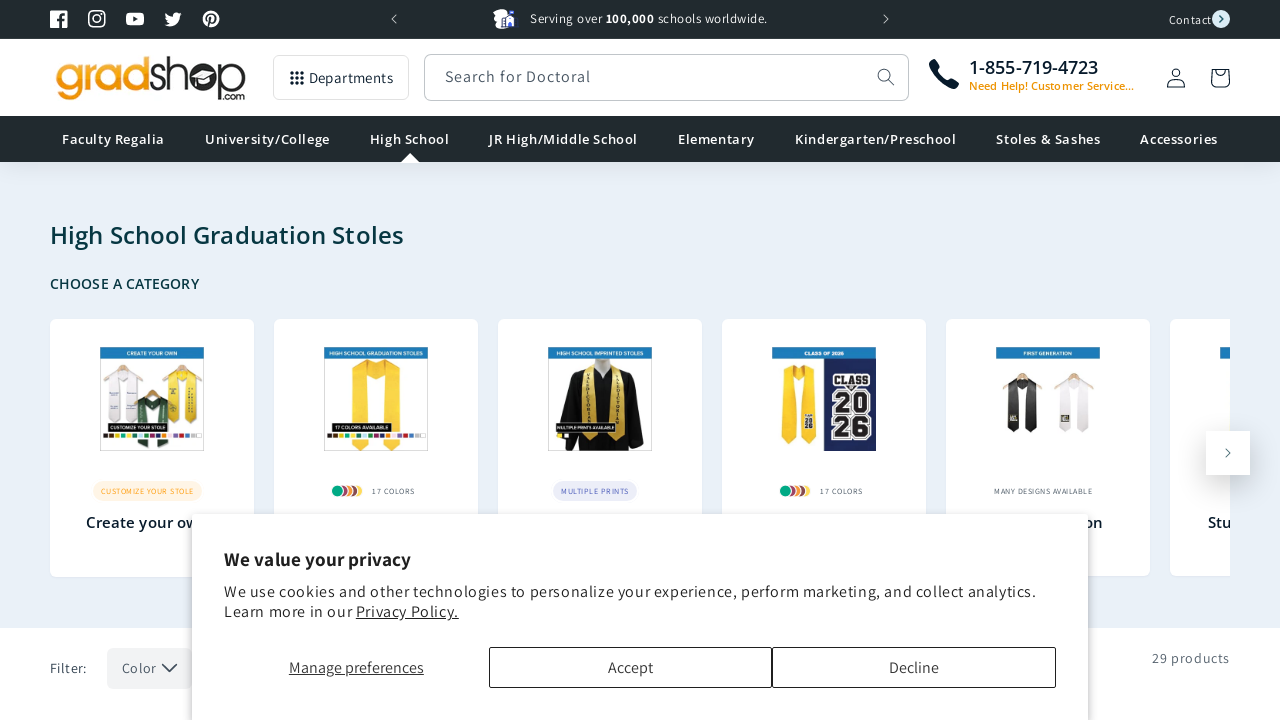

--- FILE ---
content_type: text/html; charset=utf-8
request_url: https://www.gradshop.com/collections/high-school-graduation-stoles?___SID=i69oij7ohen278dv5dqse4ut07U
body_size: 60506
content:
<!doctype html>
<html class="no-js" lang="en">
  <head>
    <meta charset="utf-8">
    <meta http-equiv="X-UA-Compatible" content="IE=edge">
    <meta name="viewport" content="width=device-width,initial-scale=1,maximum-scale=1.0">
    <meta name="theme-color" content="">
    <link rel="canonical" href="https://www.gradshop.com/collections/high-school-graduation-stoles"><link rel="icon" type="image/png" href="//www.gradshop.com/cdn/shop/files/favicon.png?crop=center&height=32&v=1659843308&width=32"><link rel="preconnect" href="https://fonts.shopifycdn.com" crossorigin><title>High School Graduation Stoles
 &ndash; Gradshop</title>
      
      <meta name="description" content="Buy your high school graduation stoles from Gradshop at the lowest prices guaranteed! We offer a full line of high school stoles in numerous colors and styles.">
      

    

<meta property="og:site_name" content="Gradshop">
<meta property="og:url" content="https://www.gradshop.com/collections/high-school-graduation-stoles">
<meta property="og:title" content="High School Graduation Stoles">
<meta property="og:type" content="website"><meta property="og:description" content="Buy your high school graduation stoles from Gradshop at the lowest prices guaranteed! We offer a full line of high school stoles in numerous colors and styles.">
<meta property="og:image" content="http://www.gradshop.com/cdn/shop/collections/High_School_Graduation_Stoles.jpg?v=1666778263">
  <meta property="og:image:secure_url" content="https://www.gradshop.com/cdn/shop/collections/High_School_Graduation_Stoles.jpg?v=1666778263">
  <meta property="og:image:width" content="270">
  <meta property="og:image:height" content="270"><meta name="twitter:site" content="@gradshop"><meta name="twitter:card" content="summary_large_image">
<meta name="twitter:title" content="High School Graduation Stoles">
<meta name="twitter:description" content="Buy your high school graduation stoles from Gradshop at the lowest prices guaranteed! We offer a full line of high school stoles in numerous colors and styles.">


    <script src="//www.gradshop.com/cdn/shop/t/6/assets/constants.js?v=58251544750838685771687223724" defer="defer"></script>
    <script src="//www.gradshop.com/cdn/shop/t/6/assets/pubsub.js?v=158357773527763999511687223731" defer="defer"></script>
    <script src="//www.gradshop.com/cdn/shop/t/6/assets/global.js?v=54995894944295942661729096862" defer="defer"></script><script src="//www.gradshop.com/cdn/shop/t/6/assets/animations.js?v=114255849464433187621687223726" defer="defer"></script><script>window.performance && window.performance.mark && window.performance.mark('shopify.content_for_header.start');</script><meta name="google-site-verification" content="kQ0PqQ4lEYIC0laGR3iNpsU2tB8Z_FT1FIkWf1MD4vs">
<meta name="facebook-domain-verification" content="p9t2qk8s2jkh9j83kzys8v08pzxef8">
<meta id="shopify-digital-wallet" name="shopify-digital-wallet" content="/57084674163/digital_wallets/dialog">
<meta name="shopify-checkout-api-token" content="9ba2d1496ab796b113c5c0653609fcac">
<meta id="in-context-paypal-metadata" data-shop-id="57084674163" data-venmo-supported="false" data-environment="production" data-locale="en_US" data-paypal-v4="true" data-currency="USD">
<link rel="alternate" type="application/atom+xml" title="Feed" href="/collections/high-school-graduation-stoles.atom" />
<link rel="next" href="/collections/high-school-graduation-stoles?page=2">
<link rel="alternate" type="application/json+oembed" href="https://www.gradshop.com/collections/high-school-graduation-stoles.oembed">
<script async="async" src="/checkouts/internal/preloads.js?locale=en-US"></script>
<link rel="preconnect" href="https://shop.app" crossorigin="anonymous">
<script async="async" src="https://shop.app/checkouts/internal/preloads.js?locale=en-US&shop_id=57084674163" crossorigin="anonymous"></script>
<script id="shopify-features" type="application/json">{"accessToken":"9ba2d1496ab796b113c5c0653609fcac","betas":["rich-media-storefront-analytics"],"domain":"www.gradshop.com","predictiveSearch":true,"shopId":57084674163,"locale":"en"}</script>
<script>var Shopify = Shopify || {};
Shopify.shop = "grad-eshop.myshopify.com";
Shopify.locale = "en";
Shopify.currency = {"active":"USD","rate":"1.0"};
Shopify.country = "US";
Shopify.theme = {"name":"grad-shop\/main","id":125768138867,"schema_name":"Gradshop","schema_version":"2.0.0","theme_store_id":null,"role":"main"};
Shopify.theme.handle = "null";
Shopify.theme.style = {"id":null,"handle":null};
Shopify.cdnHost = "www.gradshop.com/cdn";
Shopify.routes = Shopify.routes || {};
Shopify.routes.root = "/";</script>
<script type="module">!function(o){(o.Shopify=o.Shopify||{}).modules=!0}(window);</script>
<script>!function(o){function n(){var o=[];function n(){o.push(Array.prototype.slice.apply(arguments))}return n.q=o,n}var t=o.Shopify=o.Shopify||{};t.loadFeatures=n(),t.autoloadFeatures=n()}(window);</script>
<script>
  window.ShopifyPay = window.ShopifyPay || {};
  window.ShopifyPay.apiHost = "shop.app\/pay";
  window.ShopifyPay.redirectState = null;
</script>
<script id="shop-js-analytics" type="application/json">{"pageType":"collection"}</script>
<script defer="defer" async type="module" src="//www.gradshop.com/cdn/shopifycloud/shop-js/modules/v2/client.init-shop-cart-sync_BT-GjEfc.en.esm.js"></script>
<script defer="defer" async type="module" src="//www.gradshop.com/cdn/shopifycloud/shop-js/modules/v2/chunk.common_D58fp_Oc.esm.js"></script>
<script defer="defer" async type="module" src="//www.gradshop.com/cdn/shopifycloud/shop-js/modules/v2/chunk.modal_xMitdFEc.esm.js"></script>
<script type="module">
  await import("//www.gradshop.com/cdn/shopifycloud/shop-js/modules/v2/client.init-shop-cart-sync_BT-GjEfc.en.esm.js");
await import("//www.gradshop.com/cdn/shopifycloud/shop-js/modules/v2/chunk.common_D58fp_Oc.esm.js");
await import("//www.gradshop.com/cdn/shopifycloud/shop-js/modules/v2/chunk.modal_xMitdFEc.esm.js");

  window.Shopify.SignInWithShop?.initShopCartSync?.({"fedCMEnabled":true,"windoidEnabled":true});

</script>
<script>
  window.Shopify = window.Shopify || {};
  if (!window.Shopify.featureAssets) window.Shopify.featureAssets = {};
  window.Shopify.featureAssets['shop-js'] = {"shop-cart-sync":["modules/v2/client.shop-cart-sync_DZOKe7Ll.en.esm.js","modules/v2/chunk.common_D58fp_Oc.esm.js","modules/v2/chunk.modal_xMitdFEc.esm.js"],"init-fed-cm":["modules/v2/client.init-fed-cm_B6oLuCjv.en.esm.js","modules/v2/chunk.common_D58fp_Oc.esm.js","modules/v2/chunk.modal_xMitdFEc.esm.js"],"shop-cash-offers":["modules/v2/client.shop-cash-offers_D2sdYoxE.en.esm.js","modules/v2/chunk.common_D58fp_Oc.esm.js","modules/v2/chunk.modal_xMitdFEc.esm.js"],"shop-login-button":["modules/v2/client.shop-login-button_QeVjl5Y3.en.esm.js","modules/v2/chunk.common_D58fp_Oc.esm.js","modules/v2/chunk.modal_xMitdFEc.esm.js"],"pay-button":["modules/v2/client.pay-button_DXTOsIq6.en.esm.js","modules/v2/chunk.common_D58fp_Oc.esm.js","modules/v2/chunk.modal_xMitdFEc.esm.js"],"shop-button":["modules/v2/client.shop-button_DQZHx9pm.en.esm.js","modules/v2/chunk.common_D58fp_Oc.esm.js","modules/v2/chunk.modal_xMitdFEc.esm.js"],"avatar":["modules/v2/client.avatar_BTnouDA3.en.esm.js"],"init-windoid":["modules/v2/client.init-windoid_CR1B-cfM.en.esm.js","modules/v2/chunk.common_D58fp_Oc.esm.js","modules/v2/chunk.modal_xMitdFEc.esm.js"],"init-shop-for-new-customer-accounts":["modules/v2/client.init-shop-for-new-customer-accounts_C_vY_xzh.en.esm.js","modules/v2/client.shop-login-button_QeVjl5Y3.en.esm.js","modules/v2/chunk.common_D58fp_Oc.esm.js","modules/v2/chunk.modal_xMitdFEc.esm.js"],"init-shop-email-lookup-coordinator":["modules/v2/client.init-shop-email-lookup-coordinator_BI7n9ZSv.en.esm.js","modules/v2/chunk.common_D58fp_Oc.esm.js","modules/v2/chunk.modal_xMitdFEc.esm.js"],"init-shop-cart-sync":["modules/v2/client.init-shop-cart-sync_BT-GjEfc.en.esm.js","modules/v2/chunk.common_D58fp_Oc.esm.js","modules/v2/chunk.modal_xMitdFEc.esm.js"],"shop-toast-manager":["modules/v2/client.shop-toast-manager_DiYdP3xc.en.esm.js","modules/v2/chunk.common_D58fp_Oc.esm.js","modules/v2/chunk.modal_xMitdFEc.esm.js"],"init-customer-accounts":["modules/v2/client.init-customer-accounts_D9ZNqS-Q.en.esm.js","modules/v2/client.shop-login-button_QeVjl5Y3.en.esm.js","modules/v2/chunk.common_D58fp_Oc.esm.js","modules/v2/chunk.modal_xMitdFEc.esm.js"],"init-customer-accounts-sign-up":["modules/v2/client.init-customer-accounts-sign-up_iGw4briv.en.esm.js","modules/v2/client.shop-login-button_QeVjl5Y3.en.esm.js","modules/v2/chunk.common_D58fp_Oc.esm.js","modules/v2/chunk.modal_xMitdFEc.esm.js"],"shop-follow-button":["modules/v2/client.shop-follow-button_CqMgW2wH.en.esm.js","modules/v2/chunk.common_D58fp_Oc.esm.js","modules/v2/chunk.modal_xMitdFEc.esm.js"],"checkout-modal":["modules/v2/client.checkout-modal_xHeaAweL.en.esm.js","modules/v2/chunk.common_D58fp_Oc.esm.js","modules/v2/chunk.modal_xMitdFEc.esm.js"],"shop-login":["modules/v2/client.shop-login_D91U-Q7h.en.esm.js","modules/v2/chunk.common_D58fp_Oc.esm.js","modules/v2/chunk.modal_xMitdFEc.esm.js"],"lead-capture":["modules/v2/client.lead-capture_BJmE1dJe.en.esm.js","modules/v2/chunk.common_D58fp_Oc.esm.js","modules/v2/chunk.modal_xMitdFEc.esm.js"],"payment-terms":["modules/v2/client.payment-terms_Ci9AEqFq.en.esm.js","modules/v2/chunk.common_D58fp_Oc.esm.js","modules/v2/chunk.modal_xMitdFEc.esm.js"]};
</script>
<script id="__st">var __st={"a":57084674163,"offset":-28800,"reqid":"8a0f4e76-0fdf-4eac-90f0-e1f3ac906fd2-1769209073","pageurl":"www.gradshop.com\/collections\/high-school-graduation-stoles?___SID=i69oij7ohen278dv5dqse4ut07U","u":"abfc3b0bad9e","p":"collection","rtyp":"collection","rid":268921438323};</script>
<script>window.ShopifyPaypalV4VisibilityTracking = true;</script>
<script id="captcha-bootstrap">!function(){'use strict';const t='contact',e='account',n='new_comment',o=[[t,t],['blogs',n],['comments',n],[t,'customer']],c=[[e,'customer_login'],[e,'guest_login'],[e,'recover_customer_password'],[e,'create_customer']],r=t=>t.map((([t,e])=>`form[action*='/${t}']:not([data-nocaptcha='true']) input[name='form_type'][value='${e}']`)).join(','),a=t=>()=>t?[...document.querySelectorAll(t)].map((t=>t.form)):[];function s(){const t=[...o],e=r(t);return a(e)}const i='password',u='form_key',d=['recaptcha-v3-token','g-recaptcha-response','h-captcha-response',i],f=()=>{try{return window.sessionStorage}catch{return}},m='__shopify_v',_=t=>t.elements[u];function p(t,e,n=!1){try{const o=window.sessionStorage,c=JSON.parse(o.getItem(e)),{data:r}=function(t){const{data:e,action:n}=t;return t[m]||n?{data:e,action:n}:{data:t,action:n}}(c);for(const[e,n]of Object.entries(r))t.elements[e]&&(t.elements[e].value=n);n&&o.removeItem(e)}catch(o){console.error('form repopulation failed',{error:o})}}const l='form_type',E='cptcha';function T(t){t.dataset[E]=!0}const w=window,h=w.document,L='Shopify',v='ce_forms',y='captcha';let A=!1;((t,e)=>{const n=(g='f06e6c50-85a8-45c8-87d0-21a2b65856fe',I='https://cdn.shopify.com/shopifycloud/storefront-forms-hcaptcha/ce_storefront_forms_captcha_hcaptcha.v1.5.2.iife.js',D={infoText:'Protected by hCaptcha',privacyText:'Privacy',termsText:'Terms'},(t,e,n)=>{const o=w[L][v],c=o.bindForm;if(c)return c(t,g,e,D).then(n);var r;o.q.push([[t,g,e,D],n]),r=I,A||(h.body.append(Object.assign(h.createElement('script'),{id:'captcha-provider',async:!0,src:r})),A=!0)});var g,I,D;w[L]=w[L]||{},w[L][v]=w[L][v]||{},w[L][v].q=[],w[L][y]=w[L][y]||{},w[L][y].protect=function(t,e){n(t,void 0,e),T(t)},Object.freeze(w[L][y]),function(t,e,n,w,h,L){const[v,y,A,g]=function(t,e,n){const i=e?o:[],u=t?c:[],d=[...i,...u],f=r(d),m=r(i),_=r(d.filter((([t,e])=>n.includes(e))));return[a(f),a(m),a(_),s()]}(w,h,L),I=t=>{const e=t.target;return e instanceof HTMLFormElement?e:e&&e.form},D=t=>v().includes(t);t.addEventListener('submit',(t=>{const e=I(t);if(!e)return;const n=D(e)&&!e.dataset.hcaptchaBound&&!e.dataset.recaptchaBound,o=_(e),c=g().includes(e)&&(!o||!o.value);(n||c)&&t.preventDefault(),c&&!n&&(function(t){try{if(!f())return;!function(t){const e=f();if(!e)return;const n=_(t);if(!n)return;const o=n.value;o&&e.removeItem(o)}(t);const e=Array.from(Array(32),(()=>Math.random().toString(36)[2])).join('');!function(t,e){_(t)||t.append(Object.assign(document.createElement('input'),{type:'hidden',name:u})),t.elements[u].value=e}(t,e),function(t,e){const n=f();if(!n)return;const o=[...t.querySelectorAll(`input[type='${i}']`)].map((({name:t})=>t)),c=[...d,...o],r={};for(const[a,s]of new FormData(t).entries())c.includes(a)||(r[a]=s);n.setItem(e,JSON.stringify({[m]:1,action:t.action,data:r}))}(t,e)}catch(e){console.error('failed to persist form',e)}}(e),e.submit())}));const S=(t,e)=>{t&&!t.dataset[E]&&(n(t,e.some((e=>e===t))),T(t))};for(const o of['focusin','change'])t.addEventListener(o,(t=>{const e=I(t);D(e)&&S(e,y())}));const B=e.get('form_key'),M=e.get(l),P=B&&M;t.addEventListener('DOMContentLoaded',(()=>{const t=y();if(P)for(const e of t)e.elements[l].value===M&&p(e,B);[...new Set([...A(),...v().filter((t=>'true'===t.dataset.shopifyCaptcha))])].forEach((e=>S(e,t)))}))}(h,new URLSearchParams(w.location.search),n,t,e,['guest_login'])})(!0,!0)}();</script>
<script integrity="sha256-4kQ18oKyAcykRKYeNunJcIwy7WH5gtpwJnB7kiuLZ1E=" data-source-attribution="shopify.loadfeatures" defer="defer" src="//www.gradshop.com/cdn/shopifycloud/storefront/assets/storefront/load_feature-a0a9edcb.js" crossorigin="anonymous"></script>
<script crossorigin="anonymous" defer="defer" src="//www.gradshop.com/cdn/shopifycloud/storefront/assets/shopify_pay/storefront-65b4c6d7.js?v=20250812"></script>
<script data-source-attribution="shopify.dynamic_checkout.dynamic.init">var Shopify=Shopify||{};Shopify.PaymentButton=Shopify.PaymentButton||{isStorefrontPortableWallets:!0,init:function(){window.Shopify.PaymentButton.init=function(){};var t=document.createElement("script");t.src="https://www.gradshop.com/cdn/shopifycloud/portable-wallets/latest/portable-wallets.en.js",t.type="module",document.head.appendChild(t)}};
</script>
<script data-source-attribution="shopify.dynamic_checkout.buyer_consent">
  function portableWalletsHideBuyerConsent(e){var t=document.getElementById("shopify-buyer-consent"),n=document.getElementById("shopify-subscription-policy-button");t&&n&&(t.classList.add("hidden"),t.setAttribute("aria-hidden","true"),n.removeEventListener("click",e))}function portableWalletsShowBuyerConsent(e){var t=document.getElementById("shopify-buyer-consent"),n=document.getElementById("shopify-subscription-policy-button");t&&n&&(t.classList.remove("hidden"),t.removeAttribute("aria-hidden"),n.addEventListener("click",e))}window.Shopify?.PaymentButton&&(window.Shopify.PaymentButton.hideBuyerConsent=portableWalletsHideBuyerConsent,window.Shopify.PaymentButton.showBuyerConsent=portableWalletsShowBuyerConsent);
</script>
<script data-source-attribution="shopify.dynamic_checkout.cart.bootstrap">document.addEventListener("DOMContentLoaded",(function(){function t(){return document.querySelector("shopify-accelerated-checkout-cart, shopify-accelerated-checkout")}if(t())Shopify.PaymentButton.init();else{new MutationObserver((function(e,n){t()&&(Shopify.PaymentButton.init(),n.disconnect())})).observe(document.body,{childList:!0,subtree:!0})}}));
</script>
<script id='scb4127' type='text/javascript' async='' src='https://www.gradshop.com/cdn/shopifycloud/privacy-banner/storefront-banner.js'></script><link id="shopify-accelerated-checkout-styles" rel="stylesheet" media="screen" href="https://www.gradshop.com/cdn/shopifycloud/portable-wallets/latest/accelerated-checkout-backwards-compat.css" crossorigin="anonymous">
<style id="shopify-accelerated-checkout-cart">
        #shopify-buyer-consent {
  margin-top: 1em;
  display: inline-block;
  width: 100%;
}

#shopify-buyer-consent.hidden {
  display: none;
}

#shopify-subscription-policy-button {
  background: none;
  border: none;
  padding: 0;
  text-decoration: underline;
  font-size: inherit;
  cursor: pointer;
}

#shopify-subscription-policy-button::before {
  box-shadow: none;
}

      </style>
<script id="sections-script" data-sections="header" defer="defer" src="//www.gradshop.com/cdn/shop/t/6/compiled_assets/scripts.js?v=31349"></script>
<script>window.performance && window.performance.mark && window.performance.mark('shopify.content_for_header.end');</script>


    <style data-shopify>
      @font-face {
  font-family: Assistant;
  font-weight: 400;
  font-style: normal;
  font-display: swap;
  src: url("//www.gradshop.com/cdn/fonts/assistant/assistant_n4.9120912a469cad1cc292572851508ca49d12e768.woff2") format("woff2"),
       url("//www.gradshop.com/cdn/fonts/assistant/assistant_n4.6e9875ce64e0fefcd3f4446b7ec9036b3ddd2985.woff") format("woff");
}

      @font-face {
  font-family: Assistant;
  font-weight: 700;
  font-style: normal;
  font-display: swap;
  src: url("//www.gradshop.com/cdn/fonts/assistant/assistant_n7.bf44452348ec8b8efa3aa3068825305886b1c83c.woff2") format("woff2"),
       url("//www.gradshop.com/cdn/fonts/assistant/assistant_n7.0c887fee83f6b3bda822f1150b912c72da0f7b64.woff") format("woff");
}

      
      
      @font-face {
  font-family: "Open Sans";
  font-weight: 600;
  font-style: normal;
  font-display: swap;
  src: url("//www.gradshop.com/cdn/fonts/open_sans/opensans_n6.15aeff3c913c3fe570c19cdfeed14ce10d09fb08.woff2") format("woff2"),
       url("//www.gradshop.com/cdn/fonts/open_sans/opensans_n6.14bef14c75f8837a87f70ce22013cb146ee3e9f3.woff") format("woff");
}


      
        :root,
        .color-background-1 {
          --color-background: 255,255,255;
        
          --gradient-background: #ffffff;
        
        --color-foreground: 7,26,43;
        --color-shadow: 7,26,43;
        --color-button: 7,26,43;
        --color-button-text: 255,255,255;
        --color-secondary-button: 255,255,255;
        --color-secondary-button-text: 7,26,43;
        --color-link: 7,26,43;
        --color-badge-foreground: 7,26,43;
        --color-badge-background: 255,255,255;
        --color-badge-border: 7,26,43;
        --payment-terms-background-color: rgb(255 255 255);
      }
      
        
        .color-background-2 {
          --color-background: 234,241,248;
        
          --gradient-background: #eaf1f8;
        
        --color-foreground: 7,55,66;
        --color-shadow: 7,55,66;
        --color-button: 7,55,66;
        --color-button-text: 209,242,253;
        --color-secondary-button: 234,241,248;
        --color-secondary-button-text: 7,55,66;
        --color-link: 7,55,66;
        --color-badge-foreground: 7,55,66;
        --color-badge-background: 234,241,248;
        --color-badge-border: 7,55,66;
        --payment-terms-background-color: rgb(234 241 248);
      }
      
        
        .color-inverse {
          --color-background: 33,42,47;
        
          --gradient-background: #212a2f;
        
        --color-foreground: 255,255,255;
        --color-shadow: 18,18,18;
        --color-button: 255,255,255;
        --color-button-text: 0,0,0;
        --color-secondary-button: 33,42,47;
        --color-secondary-button-text: 255,255,255;
        --color-link: 255,255,255;
        --color-badge-foreground: 255,255,255;
        --color-badge-background: 33,42,47;
        --color-badge-border: 255,255,255;
        --payment-terms-background-color: rgb(33 42 47);
      }
      
        
        .color-accent-1 {
          --color-background: 33,42,47;
        
          --gradient-background: #212a2f;
        
        --color-foreground: 255,255,255;
        --color-shadow: 33,42,47;
        --color-button: 255,255,255;
        --color-button-text: 33,42,47;
        --color-secondary-button: 33,42,47;
        --color-secondary-button-text: 255,255,255;
        --color-link: 255,255,255;
        --color-badge-foreground: 255,255,255;
        --color-badge-background: 33,42,47;
        --color-badge-border: 255,255,255;
        --payment-terms-background-color: rgb(33 42 47);
      }
      
        
        .color-accent-2 {
          --color-background: 237,147,0;
        
          --gradient-background: #ed9300;
        
        --color-foreground: 255,255,255;
        --color-shadow: 18,18,18;
        --color-button: 255,255,255;
        --color-button-text: 51,79,180;
        --color-secondary-button: 237,147,0;
        --color-secondary-button-text: 255,255,255;
        --color-link: 255,255,255;
        --color-badge-foreground: 255,255,255;
        --color-badge-background: 237,147,0;
        --color-badge-border: 255,255,255;
        --payment-terms-background-color: rgb(237 147 0);
      }
      
        
        .color-scheme-8a81c043-a116-4f41-80e4-37c5c3160546 {
          --color-background: 229,251,186;
        
          --gradient-background: #e5fbba;
        
        --color-foreground: 7,26,43;
        --color-shadow: 7,26,43;
        --color-button: 7,26,43;
        --color-button-text: 255,255,255;
        --color-secondary-button: 229,251,186;
        --color-secondary-button-text: 7,26,43;
        --color-link: 7,26,43;
        --color-badge-foreground: 7,26,43;
        --color-badge-background: 229,251,186;
        --color-badge-border: 7,26,43;
        --payment-terms-background-color: rgb(229 251 186);
      }
      
        
        .color-scheme-2d91d602-2672-42fd-9ec8-f1628d3c96ef {
          --color-background: 224,233,242;
        
          --gradient-background: #e0e9f2;
        
        --color-foreground: 7,26,43;
        --color-shadow: 7,26,43;
        --color-button: 7,26,43;
        --color-button-text: 255,255,255;
        --color-secondary-button: 224,233,242;
        --color-secondary-button-text: 7,26,43;
        --color-link: 7,26,43;
        --color-badge-foreground: 7,26,43;
        --color-badge-background: 224,233,242;
        --color-badge-border: 7,26,43;
        --payment-terms-background-color: rgb(224 233 242);
      }
      

      body, .color-background-1, .color-background-2, .color-inverse, .color-accent-1, .color-accent-2, .color-scheme-8a81c043-a116-4f41-80e4-37c5c3160546, .color-scheme-2d91d602-2672-42fd-9ec8-f1628d3c96ef {
        color: rgba(var(--color-foreground), 0.75);
        background-color: rgb(var(--color-background));
      }

      :root {
        --font-body-family: Assistant, sans-serif;
        --font-body-style: normal;
        --font-body-weight: 400;
        --font-body-weight-bold: 700;

        --font-heading-family: "Open Sans", sans-serif;
        --font-heading-style: normal;
        --font-heading-weight: 600;

        --font-body-scale: 1.0;
        --font-heading-scale: 1.0;

        --media-padding: px;
        --media-border-opacity: 0.05;
        --media-border-width: 1px;
        --media-radius: 6px;
        --media-shadow-opacity: 0.0;
        --media-shadow-horizontal-offset: 0px;
        --media-shadow-vertical-offset: 4px;
        --media-shadow-blur-radius: 5px;
        --media-shadow-visible: 0;

        --page-width: 130rem;
        --page-width-margin: 0rem;

        --product-card-image-padding: 0.0rem;
        --product-card-corner-radius: 0.6rem;
        --product-card-text-alignment: left;
        --product-card-border-width: 0.1rem;
        --product-card-border-opacity: 0.1;
        --product-card-shadow-opacity: 0.0;
        --product-card-shadow-visible: 0;
        --product-card-shadow-horizontal-offset: 0.0rem;
        --product-card-shadow-vertical-offset: 0.4rem;
        --product-card-shadow-blur-radius: 0.0rem;

        --collection-card-image-padding: 0.0rem;
        --collection-card-corner-radius: 0.0rem;
        --collection-card-text-alignment: left;
        --collection-card-border-width: 0.0rem;
        --collection-card-border-opacity: 0.1;
        --collection-card-shadow-opacity: 0.0;
        --collection-card-shadow-visible: 0;
        --collection-card-shadow-horizontal-offset: 0.0rem;
        --collection-card-shadow-vertical-offset: 0.4rem;
        --collection-card-shadow-blur-radius: 0.5rem;

        --blog-card-image-padding: 0.0rem;
        --blog-card-corner-radius: 0.0rem;
        --blog-card-text-alignment: left;
        --blog-card-border-width: 0.0rem;
        --blog-card-border-opacity: 0.1;
        --blog-card-shadow-opacity: 0.0;
        --blog-card-shadow-visible: 0;
        --blog-card-shadow-horizontal-offset: 0.0rem;
        --blog-card-shadow-vertical-offset: 0.4rem;
        --blog-card-shadow-blur-radius: 0.5rem;

        --badge-corner-radius: 4.0rem;

        --popup-border-width: 1px;
        --popup-border-opacity: 0.1;
        --popup-corner-radius: 6px;
        --popup-shadow-opacity: 0.0;
        --popup-shadow-horizontal-offset: 0px;
        --popup-shadow-vertical-offset: 4px;
        --popup-shadow-blur-radius: 5px;

        --drawer-border-width: 1px;
        --drawer-border-opacity: 0.1;
        --drawer-shadow-opacity: 0.0;
        --drawer-shadow-horizontal-offset: 0px;
        --drawer-shadow-vertical-offset: 4px;
        --drawer-shadow-blur-radius: 5px;

        --spacing-sections-desktop: 0px;
        --spacing-sections-mobile: 0px;

        --grid-desktop-vertical-spacing: 20px;
        --grid-desktop-horizontal-spacing: 20px;
        --grid-mobile-vertical-spacing: 10px;
        --grid-mobile-horizontal-spacing: 10px;

        --text-boxes-border-opacity: 0.1;
        --text-boxes-border-width: 0px;
        --text-boxes-radius: 6px;
        --text-boxes-shadow-opacity: 0.0;
        --text-boxes-shadow-visible: 0;
        --text-boxes-shadow-horizontal-offset: 0px;
        --text-boxes-shadow-vertical-offset: 4px;
        --text-boxes-shadow-blur-radius: 5px;

        --buttons-radius: 6px;
        --buttons-radius-outset: 7px;
        --buttons-border-width: 1px;
        --buttons-border-opacity: 1.0;
        --buttons-shadow-opacity: 0.0;
        --buttons-shadow-visible: 0;
        --buttons-shadow-horizontal-offset: 0px;
        --buttons-shadow-vertical-offset: 4px;
        --buttons-shadow-blur-radius: 5px;
        --buttons-border-offset: 0.3px;

        --inputs-radius: 6px;
        --inputs-border-width: 1px;
        --inputs-border-opacity: 0.25;
        --inputs-shadow-opacity: 0.0;
        --inputs-shadow-horizontal-offset: 0px;
        --inputs-margin-offset: 0px;
        --inputs-shadow-vertical-offset: 4px;
        --inputs-shadow-blur-radius: 5px;
        --inputs-radius-outset: 7px;

        --variant-pills-radius: 40px;
        --variant-pills-border-width: 1px;
        --variant-pills-border-opacity: 0.55;
        --variant-pills-shadow-opacity: 0.0;
        --variant-pills-shadow-horizontal-offset: 0px;
        --variant-pills-shadow-vertical-offset: 4px;
        --variant-pills-shadow-blur-radius: 5px;

        --shadow-default: rgba(113,116,152,.08) 0 .1rem .2rem;
      }

      *,
      *::before,
      *::after {
        box-sizing: inherit;
      }

      html {
        box-sizing: border-box;
        font-size: calc(var(--font-body-scale) * 62.5%);
        height: 100%;
      }

      body {
        display: grid;
        grid-template-rows: auto auto 1fr auto;
        grid-template-columns: 100%;
        min-height: 100%;
        margin: 0;
        font-size: 1.5rem;
        letter-spacing: 0.06rem;
        line-height: calc(1 + 0.8 / var(--font-body-scale));
        font-family: var(--font-body-family);
        font-style: var(--font-body-style);
        font-weight: var(--font-body-weight);
      }

      @media screen and (min-width: 750px) {
        body {
          font-size: 1.6rem;
        }
      }


      .txt-hl:before{
        -webkit-mask-image: url(//www.gradshop.com/cdn/shop/t/6/assets/text-mask.svg?v=102967172362569801741687953839);
        mask-image: url(//www.gradshop.com/cdn/shop/t/6/assets/text-mask.svg?v=102967172362569801741687953839);
      }


      .image-with-text__heading strong:before,
      .testimonial .title strong:before {
        -webkit-mask-image: url(//www.gradshop.com/cdn/shop/t/6/assets/text-mask.svg?v=102967172362569801741687953839);
        mask-image: url(//www.gradshop.com/cdn/shop/t/6/assets/text-mask.svg?v=102967172362569801741687953839);
      }

      .section-mask:before{
        /* -webkit-mask-image: url(//www.gradshop.com/cdn/shop/t/6/assets/section-mask.svg?v=31349); */
        -webkit-mask-size: 100% 100%;
        -webkit-mask-repeat: no-repeat;
        -webkit-mask-position: center top;
      }

      select.field__input {
        background-image: url(//www.gradshop.com/cdn/shop/t/6/assets/icon-select.svg?v=156293752764319330721688123537);
      }

      .footer-block__brand-info a[href*="tel"]:after {
        background-image: url(//www.gradshop.com/cdn/shop/t/6/assets/icon-call-draw.svg?v=2769043529953623771690279986);
      }
    </style>

    <link href="//www.gradshop.com/cdn/shop/t/6/assets/base.css?v=160444421878538884771757467870" rel="stylesheet" type="text/css" media="all" />
<link rel="preload" as="font" href="//www.gradshop.com/cdn/fonts/assistant/assistant_n4.9120912a469cad1cc292572851508ca49d12e768.woff2" type="font/woff2" crossorigin><link rel="preload" as="font" href="//www.gradshop.com/cdn/fonts/open_sans/opensans_n6.15aeff3c913c3fe570c19cdfeed14ce10d09fb08.woff2" type="font/woff2" crossorigin><link
        rel="stylesheet"
        href="//www.gradshop.com/cdn/shop/t/6/assets/component-predictive-search.css?v=118923337488134913561687223730"
        media="print"
        onload="this.media='all'"
      ><script>
      document.documentElement.className = document.documentElement.className.replace('no-js', 'js');
      if (Shopify.designMode) {
        document.documentElement.classList.add('shopify-design-mode');
      }
    </script>

    <!-- Google Ads Global Site Tag -->
    <script async src="https://www.googletagmanager.com/gtag/js?id=AW-1011386045"></script>
    <script>
      window.dataLayer = window.dataLayer || [];
      function gtag(){dataLayer.push(arguments);}
      gtag('js', new Date());
      gtag('config', 'AW-1011386045');
    </script>
  <!-- BEGIN app block: shopify://apps/judge-me-reviews/blocks/judgeme_core/61ccd3b1-a9f2-4160-9fe9-4fec8413e5d8 --><!-- Start of Judge.me Core -->






<link rel="dns-prefetch" href="https://cdn2.judge.me/cdn/widget_frontend">
<link rel="dns-prefetch" href="https://cdn.judge.me">
<link rel="dns-prefetch" href="https://cdn1.judge.me">
<link rel="dns-prefetch" href="https://api.judge.me">

<script data-cfasync='false' class='jdgm-settings-script'>window.jdgmSettings={"pagination":5,"disable_web_reviews":false,"badge_no_review_text":"No reviews","badge_n_reviews_text":"{{ n }} review/reviews","badge_star_color":"#FFDB00","hide_badge_preview_if_no_reviews":true,"badge_hide_text":false,"enforce_center_preview_badge":false,"widget_title":"Customer Reviews","widget_open_form_text":"Write a review","widget_close_form_text":"Cancel review","widget_refresh_page_text":"Refresh page","widget_summary_text":"Based on {{ number_of_reviews }} review/reviews","widget_no_review_text":"Be the first to write a review","widget_name_field_text":"Display name","widget_verified_name_field_text":"Verified Name (public)","widget_name_placeholder_text":"Display name","widget_required_field_error_text":"This field is required.","widget_email_field_text":"Email address","widget_verified_email_field_text":"Verified Email (private, can not be edited)","widget_email_placeholder_text":"Your email address","widget_email_field_error_text":"Please enter a valid email address.","widget_rating_field_text":"Rating","widget_review_title_field_text":"Review Title","widget_review_title_placeholder_text":"Give your review a title","widget_review_body_field_text":"Review content","widget_review_body_placeholder_text":"Start writing here...","widget_pictures_field_text":"Picture/Video (optional)","widget_submit_review_text":"Submit Review","widget_submit_verified_review_text":"Submit Verified Review","widget_submit_success_msg_with_auto_publish":"Thank you! Please refresh the page in a few moments to see your review. You can remove or edit your review by logging into \u003ca href='https://judge.me/login' target='_blank' rel='nofollow noopener'\u003eJudge.me\u003c/a\u003e","widget_submit_success_msg_no_auto_publish":"Thank you! Your review will be published as soon as it is approved by the shop admin. You can remove or edit your review by logging into \u003ca href='https://judge.me/login' target='_blank' rel='nofollow noopener'\u003eJudge.me\u003c/a\u003e","widget_show_default_reviews_out_of_total_text":"Showing {{ n_reviews_shown }} out of {{ n_reviews }} reviews.","widget_show_all_link_text":"Show all","widget_show_less_link_text":"Show less","widget_author_said_text":"{{ reviewer_name }} said:","widget_days_text":"{{ n }} days ago","widget_weeks_text":"{{ n }} week/weeks ago","widget_months_text":"{{ n }} month/months ago","widget_years_text":"{{ n }} year/years ago","widget_yesterday_text":"Yesterday","widget_today_text":"Today","widget_replied_text":"\u003e\u003e {{ shop_name }} replied:","widget_read_more_text":"Read more","widget_reviewer_name_as_initial":"","widget_rating_filter_color":"#fbcd0a","widget_rating_filter_see_all_text":"See all reviews","widget_sorting_most_recent_text":"Most Recent","widget_sorting_highest_rating_text":"Highest Rating","widget_sorting_lowest_rating_text":"Lowest Rating","widget_sorting_with_pictures_text":"Only Pictures","widget_sorting_most_helpful_text":"Most Helpful","widget_open_question_form_text":"Ask a question","widget_reviews_subtab_text":"Reviews","widget_questions_subtab_text":"Questions","widget_question_label_text":"Question","widget_answer_label_text":"Answer","widget_question_placeholder_text":"Write your question here","widget_submit_question_text":"Submit Question","widget_question_submit_success_text":"Thank you for your question! We will notify you once it gets answered.","widget_star_color":"#FFC500","verified_badge_text":"Verified","verified_badge_bg_color":"","verified_badge_text_color":"","verified_badge_placement":"left-of-reviewer-name","widget_review_max_height":"","widget_hide_border":false,"widget_social_share":false,"widget_thumb":false,"widget_review_location_show":false,"widget_location_format":"","all_reviews_include_out_of_store_products":true,"all_reviews_out_of_store_text":"(out of store)","all_reviews_pagination":100,"all_reviews_product_name_prefix_text":"about","enable_review_pictures":true,"enable_question_anwser":false,"widget_theme":"default","review_date_format":"mm/dd/yyyy","default_sort_method":"most-recent","widget_product_reviews_subtab_text":"Product Reviews","widget_shop_reviews_subtab_text":"Shop Reviews","widget_other_products_reviews_text":"Reviews for other products","widget_store_reviews_subtab_text":"Store reviews","widget_no_store_reviews_text":"This store hasn't received any reviews yet","widget_web_restriction_product_reviews_text":"This product hasn't received any reviews yet","widget_no_items_text":"No items found","widget_show_more_text":"Show more","widget_write_a_store_review_text":"Write a Store Review","widget_other_languages_heading":"Reviews in Other Languages","widget_translate_review_text":"Translate review to {{ language }}","widget_translating_review_text":"Translating...","widget_show_original_translation_text":"Show original ({{ language }})","widget_translate_review_failed_text":"Review couldn't be translated.","widget_translate_review_retry_text":"Retry","widget_translate_review_try_again_later_text":"Try again later","show_product_url_for_grouped_product":false,"widget_sorting_pictures_first_text":"Pictures First","show_pictures_on_all_rev_page_mobile":false,"show_pictures_on_all_rev_page_desktop":false,"floating_tab_hide_mobile_install_preference":false,"floating_tab_button_name":"★ Reviews","floating_tab_title":"Let customers speak for us","floating_tab_button_color":"","floating_tab_button_background_color":"","floating_tab_url":"","floating_tab_url_enabled":false,"floating_tab_tab_style":"text","all_reviews_text_badge_text":"Customers rate us {{ shop.metafields.judgeme.all_reviews_rating | round: 1 }}/5 based on {{ shop.metafields.judgeme.all_reviews_count }} reviews.","all_reviews_text_badge_text_branded_style":"{{ shop.metafields.judgeme.all_reviews_rating | round: 1 }} out of 5 stars based on {{ shop.metafields.judgeme.all_reviews_count }} reviews","is_all_reviews_text_badge_a_link":false,"show_stars_for_all_reviews_text_badge":false,"all_reviews_text_badge_url":"","all_reviews_text_style":"branded","all_reviews_text_color_style":"judgeme_brand_color","all_reviews_text_color":"#108474","all_reviews_text_show_jm_brand":false,"featured_carousel_show_header":true,"featured_carousel_title":"Let customers speak for us","testimonials_carousel_title":"Customers are saying","videos_carousel_title":"Real customer stories","cards_carousel_title":"Customers are saying","featured_carousel_count_text":"from {{ n }} reviews","featured_carousel_add_link_to_all_reviews_page":false,"featured_carousel_url":"","featured_carousel_show_images":true,"featured_carousel_autoslide_interval":5,"featured_carousel_arrows_on_the_sides":false,"featured_carousel_height":250,"featured_carousel_width":80,"featured_carousel_image_size":0,"featured_carousel_image_height":250,"featured_carousel_arrow_color":"#eeeeee","verified_count_badge_style":"branded","verified_count_badge_orientation":"horizontal","verified_count_badge_color_style":"judgeme_brand_color","verified_count_badge_color":"#108474","is_verified_count_badge_a_link":false,"verified_count_badge_url":"","verified_count_badge_show_jm_brand":true,"widget_rating_preset_default":5,"widget_first_sub_tab":"product-reviews","widget_show_histogram":true,"widget_histogram_use_custom_color":false,"widget_pagination_use_custom_color":false,"widget_star_use_custom_color":false,"widget_verified_badge_use_custom_color":false,"widget_write_review_use_custom_color":false,"picture_reminder_submit_button":"Upload Pictures","enable_review_videos":false,"mute_video_by_default":false,"widget_sorting_videos_first_text":"Videos First","widget_review_pending_text":"Pending","featured_carousel_items_for_large_screen":3,"social_share_options_order":"Facebook,Twitter","remove_microdata_snippet":false,"disable_json_ld":false,"enable_json_ld_products":false,"preview_badge_show_question_text":false,"preview_badge_no_question_text":"No questions","preview_badge_n_question_text":"{{ number_of_questions }} question/questions","qa_badge_show_icon":false,"qa_badge_position":"same-row","remove_judgeme_branding":true,"widget_add_search_bar":false,"widget_search_bar_placeholder":"Search","widget_sorting_verified_only_text":"Verified only","featured_carousel_theme":"default","featured_carousel_show_rating":true,"featured_carousel_show_title":true,"featured_carousel_show_body":true,"featured_carousel_show_date":false,"featured_carousel_show_reviewer":true,"featured_carousel_show_product":false,"featured_carousel_header_background_color":"#108474","featured_carousel_header_text_color":"#ffffff","featured_carousel_name_product_separator":"reviewed","featured_carousel_full_star_background":"#108474","featured_carousel_empty_star_background":"#dadada","featured_carousel_vertical_theme_background":"#f9fafb","featured_carousel_verified_badge_enable":true,"featured_carousel_verified_badge_color":"#108474","featured_carousel_border_style":"round","featured_carousel_review_line_length_limit":3,"featured_carousel_more_reviews_button_text":"Read more reviews","featured_carousel_view_product_button_text":"View product","all_reviews_page_load_reviews_on":"scroll","all_reviews_page_load_more_text":"Load More Reviews","disable_fb_tab_reviews":false,"enable_ajax_cdn_cache":false,"widget_advanced_speed_features":5,"widget_public_name_text":"displayed publicly like","default_reviewer_name":"John Smith","default_reviewer_name_has_non_latin":true,"widget_reviewer_anonymous":"Anonymous","medals_widget_title":"Judge.me Review Medals","medals_widget_background_color":"#f9fafb","medals_widget_position":"footer_all_pages","medals_widget_border_color":"#f9fafb","medals_widget_verified_text_position":"left","medals_widget_use_monochromatic_version":false,"medals_widget_elements_color":"#108474","show_reviewer_avatar":true,"widget_invalid_yt_video_url_error_text":"Not a YouTube video URL","widget_max_length_field_error_text":"Please enter no more than {0} characters.","widget_show_country_flag":false,"widget_show_collected_via_shop_app":true,"widget_verified_by_shop_badge_style":"light","widget_verified_by_shop_text":"Verified by Shop","widget_show_photo_gallery":false,"widget_load_with_code_splitting":true,"widget_ugc_install_preference":false,"widget_ugc_title":"Made by us, Shared by you","widget_ugc_subtitle":"Tag us to see your picture featured in our page","widget_ugc_arrows_color":"#ffffff","widget_ugc_primary_button_text":"Buy Now","widget_ugc_primary_button_background_color":"#108474","widget_ugc_primary_button_text_color":"#ffffff","widget_ugc_primary_button_border_width":"0","widget_ugc_primary_button_border_style":"none","widget_ugc_primary_button_border_color":"#108474","widget_ugc_primary_button_border_radius":"25","widget_ugc_secondary_button_text":"Load More","widget_ugc_secondary_button_background_color":"#ffffff","widget_ugc_secondary_button_text_color":"#108474","widget_ugc_secondary_button_border_width":"2","widget_ugc_secondary_button_border_style":"solid","widget_ugc_secondary_button_border_color":"#108474","widget_ugc_secondary_button_border_radius":"25","widget_ugc_reviews_button_text":"View Reviews","widget_ugc_reviews_button_background_color":"#ffffff","widget_ugc_reviews_button_text_color":"#108474","widget_ugc_reviews_button_border_width":"2","widget_ugc_reviews_button_border_style":"solid","widget_ugc_reviews_button_border_color":"#108474","widget_ugc_reviews_button_border_radius":"25","widget_ugc_reviews_button_link_to":"judgeme-reviews-page","widget_ugc_show_post_date":true,"widget_ugc_max_width":"800","widget_rating_metafield_value_type":true,"widget_primary_color":"#073742","widget_enable_secondary_color":false,"widget_secondary_color":"#edf5f5","widget_summary_average_rating_text":"{{ average_rating }} out of 5","widget_media_grid_title":"Customer photos \u0026 videos","widget_media_grid_see_more_text":"See more","widget_round_style":false,"widget_show_product_medals":true,"widget_verified_by_judgeme_text":"Verified by Judge.me","widget_show_store_medals":true,"widget_verified_by_judgeme_text_in_store_medals":"Verified by Judge.me","widget_media_field_exceed_quantity_message":"Sorry, we can only accept {{ max_media }} for one review.","widget_media_field_exceed_limit_message":"{{ file_name }} is too large, please select a {{ media_type }} less than {{ size_limit }}MB.","widget_review_submitted_text":"Review Submitted!","widget_question_submitted_text":"Question Submitted!","widget_close_form_text_question":"Cancel","widget_write_your_answer_here_text":"Write your answer here","widget_enabled_branded_link":true,"widget_show_collected_by_judgeme":false,"widget_reviewer_name_color":"","widget_write_review_text_color":"","widget_write_review_bg_color":"","widget_collected_by_judgeme_text":"collected by Judge.me","widget_pagination_type":"standard","widget_load_more_text":"Load More","widget_load_more_color":"#108474","widget_full_review_text":"Full Review","widget_read_more_reviews_text":"Read More Reviews","widget_read_questions_text":"Read Questions","widget_questions_and_answers_text":"Questions \u0026 Answers","widget_verified_by_text":"Verified by","widget_verified_text":"Verified","widget_number_of_reviews_text":"{{ number_of_reviews }} reviews","widget_back_button_text":"Back","widget_next_button_text":"Next","widget_custom_forms_filter_button":"Filters","custom_forms_style":"horizontal","widget_show_review_information":false,"how_reviews_are_collected":"How reviews are collected?","widget_show_review_keywords":false,"widget_gdpr_statement":"How we use your data: We'll only contact you about the review you left, and only if necessary. By submitting your review, you agree to Judge.me's \u003ca href='https://judge.me/terms' target='_blank' rel='nofollow noopener'\u003eterms\u003c/a\u003e, \u003ca href='https://judge.me/privacy' target='_blank' rel='nofollow noopener'\u003eprivacy\u003c/a\u003e and \u003ca href='https://judge.me/content-policy' target='_blank' rel='nofollow noopener'\u003econtent\u003c/a\u003e policies.","widget_multilingual_sorting_enabled":false,"widget_translate_review_content_enabled":false,"widget_translate_review_content_method":"manual","popup_widget_review_selection":"automatically_with_pictures","popup_widget_round_border_style":true,"popup_widget_show_title":true,"popup_widget_show_body":true,"popup_widget_show_reviewer":false,"popup_widget_show_product":true,"popup_widget_show_pictures":true,"popup_widget_use_review_picture":true,"popup_widget_show_on_home_page":true,"popup_widget_show_on_product_page":true,"popup_widget_show_on_collection_page":true,"popup_widget_show_on_cart_page":true,"popup_widget_position":"bottom_left","popup_widget_first_review_delay":5,"popup_widget_duration":5,"popup_widget_interval":5,"popup_widget_review_count":5,"popup_widget_hide_on_mobile":true,"review_snippet_widget_round_border_style":true,"review_snippet_widget_card_color":"#FFFFFF","review_snippet_widget_slider_arrows_background_color":"#FFFFFF","review_snippet_widget_slider_arrows_color":"#000000","review_snippet_widget_star_color":"#108474","show_product_variant":false,"all_reviews_product_variant_label_text":"Variant: ","widget_show_verified_branding":false,"widget_ai_summary_title":"Customers say","widget_ai_summary_disclaimer":"AI-powered review summary based on recent customer reviews","widget_show_ai_summary":false,"widget_show_ai_summary_bg":false,"widget_show_review_title_input":true,"redirect_reviewers_invited_via_email":"external_form","request_store_review_after_product_review":false,"request_review_other_products_in_order":false,"review_form_color_scheme":"custom","review_form_corner_style":"square","review_form_star_color":"#FFDB00","review_form_text_color":"#333333","review_form_background_color":"#ffffff","review_form_field_background_color":"#fafafa","review_form_button_color":{},"review_form_button_text_color":"#ffffff","review_form_modal_overlay_color":"#000000","review_content_screen_title_text":"How would you rate this product?","review_content_introduction_text":"We would love it if you would share a bit about your experience.","store_review_form_title_text":"How would you rate this store?","store_review_form_introduction_text":"We would love it if you would share a bit about your experience.","show_review_guidance_text":true,"one_star_review_guidance_text":"Poor","five_star_review_guidance_text":"Great","customer_information_screen_title_text":"About you","customer_information_introduction_text":"Please tell us more about you.","custom_questions_screen_title_text":"Your experience in more detail","custom_questions_introduction_text":"Here are a few questions to help us understand more about your experience.","review_submitted_screen_title_text":"Thanks for your review!","review_submitted_screen_thank_you_text":"We are processing it and it will appear on the store soon.","review_submitted_screen_email_verification_text":"Please confirm your email by clicking the link we just sent you. This helps us keep reviews authentic.","review_submitted_request_store_review_text":"Would you like to share your experience of shopping with us?","review_submitted_review_other_products_text":"Would you like to review these products?","store_review_screen_title_text":"Would you like to share your experience of shopping with us?","store_review_introduction_text":"We value your feedback and use it to improve. Please share any thoughts or suggestions you have.","reviewer_media_screen_title_picture_text":"Share a picture","reviewer_media_introduction_picture_text":"Upload a photo to support your review.","reviewer_media_screen_title_video_text":"Share a video","reviewer_media_introduction_video_text":"Upload a video to support your review.","reviewer_media_screen_title_picture_or_video_text":"Share a picture or video","reviewer_media_introduction_picture_or_video_text":"Upload a photo or video to support your review.","reviewer_media_youtube_url_text":"Paste your Youtube URL here","advanced_settings_next_step_button_text":"Next","advanced_settings_close_review_button_text":"Close","modal_write_review_flow":true,"write_review_flow_required_text":"Required","write_review_flow_privacy_message_text":"We respect your privacy.","write_review_flow_anonymous_text":"Post review as anonymous","write_review_flow_visibility_text":"This won't be visible to other customers.","write_review_flow_multiple_selection_help_text":"Select as many as you like","write_review_flow_single_selection_help_text":"Select one option","write_review_flow_required_field_error_text":"This field is required","write_review_flow_invalid_email_error_text":"Please enter a valid email address","write_review_flow_max_length_error_text":"Max. {{ max_length }} characters.","write_review_flow_media_upload_text":"\u003cb\u003eClick to upload\u003c/b\u003e or drag and drop","write_review_flow_gdpr_statement":"We'll only contact you about your review if necessary. By submitting your review, you agree to our \u003ca href='https://judge.me/terms' target='_blank' rel='nofollow noopener'\u003eterms and conditions\u003c/a\u003e and \u003ca href='https://judge.me/privacy' target='_blank' rel='nofollow noopener'\u003eprivacy policy\u003c/a\u003e.","rating_only_reviews_enabled":false,"show_negative_reviews_help_screen":false,"new_review_flow_help_screen_rating_threshold":3,"negative_review_resolution_screen_title_text":"Tell us more","negative_review_resolution_text":"Your experience matters to us. If there were issues with your purchase, we're here to help. Feel free to reach out to us, we'd love the opportunity to make things right.","negative_review_resolution_button_text":"Contact us","negative_review_resolution_proceed_with_review_text":"Leave a review","negative_review_resolution_subject":"Issue with purchase from {{ shop_name }}.{{ order_name }}","preview_badge_collection_page_install_status":false,"widget_review_custom_css":"","preview_badge_custom_css":"","preview_badge_stars_count":"5-stars","featured_carousel_custom_css":"","floating_tab_custom_css":"","all_reviews_widget_custom_css":"","medals_widget_custom_css":"","verified_badge_custom_css":"","all_reviews_text_custom_css":"","transparency_badges_collected_via_store_invite":false,"transparency_badges_from_another_provider":false,"transparency_badges_collected_from_store_visitor":false,"transparency_badges_collected_by_verified_review_provider":false,"transparency_badges_earned_reward":false,"transparency_badges_collected_via_store_invite_text":"Review collected via store invitation","transparency_badges_from_another_provider_text":"Review collected from another provider","transparency_badges_collected_from_store_visitor_text":"Review collected from a store visitor","transparency_badges_written_in_google_text":"Review written in Google","transparency_badges_written_in_etsy_text":"Review written in Etsy","transparency_badges_written_in_shop_app_text":"Review written in Shop App","transparency_badges_earned_reward_text":"Review earned a reward for future purchase","product_review_widget_per_page":10,"widget_store_review_label_text":"Review about the store","checkout_comment_extension_title_on_product_page":"Customer Comments","checkout_comment_extension_num_latest_comment_show":5,"checkout_comment_extension_format":"name_and_timestamp","checkout_comment_customer_name":"last_initial","checkout_comment_comment_notification":true,"preview_badge_collection_page_install_preference":false,"preview_badge_home_page_install_preference":false,"preview_badge_product_page_install_preference":false,"review_widget_install_preference":"","review_carousel_install_preference":false,"floating_reviews_tab_install_preference":"none","verified_reviews_count_badge_install_preference":false,"all_reviews_text_install_preference":false,"review_widget_best_location":false,"judgeme_medals_install_preference":false,"review_widget_revamp_enabled":false,"review_widget_qna_enabled":false,"review_widget_header_theme":"minimal","review_widget_widget_title_enabled":true,"review_widget_header_text_size":"medium","review_widget_header_text_weight":"regular","review_widget_average_rating_style":"compact","review_widget_bar_chart_enabled":true,"review_widget_bar_chart_type":"numbers","review_widget_bar_chart_style":"standard","review_widget_expanded_media_gallery_enabled":false,"review_widget_reviews_section_theme":"standard","review_widget_image_style":"thumbnails","review_widget_review_image_ratio":"square","review_widget_stars_size":"medium","review_widget_verified_badge":"standard_text","review_widget_review_title_text_size":"medium","review_widget_review_text_size":"medium","review_widget_review_text_length":"medium","review_widget_number_of_columns_desktop":3,"review_widget_carousel_transition_speed":5,"review_widget_custom_questions_answers_display":"always","review_widget_button_text_color":"#FFFFFF","review_widget_text_color":"#000000","review_widget_lighter_text_color":"#7B7B7B","review_widget_corner_styling":"soft","review_widget_review_word_singular":"review","review_widget_review_word_plural":"reviews","review_widget_voting_label":"Helpful?","review_widget_shop_reply_label":"Reply from {{ shop_name }}:","review_widget_filters_title":"Filters","qna_widget_question_word_singular":"Question","qna_widget_question_word_plural":"Questions","qna_widget_answer_reply_label":"Answer from {{ answerer_name }}:","qna_content_screen_title_text":"Ask a question about this product","qna_widget_question_required_field_error_text":"Please enter your question.","qna_widget_flow_gdpr_statement":"We'll only contact you about your question if necessary. By submitting your question, you agree to our \u003ca href='https://judge.me/terms' target='_blank' rel='nofollow noopener'\u003eterms and conditions\u003c/a\u003e and \u003ca href='https://judge.me/privacy' target='_blank' rel='nofollow noopener'\u003eprivacy policy\u003c/a\u003e.","qna_widget_question_submitted_text":"Thanks for your question!","qna_widget_close_form_text_question":"Close","qna_widget_question_submit_success_text":"We’ll notify you by email when your question is answered.","all_reviews_widget_v2025_enabled":false,"all_reviews_widget_v2025_header_theme":"default","all_reviews_widget_v2025_widget_title_enabled":true,"all_reviews_widget_v2025_header_text_size":"medium","all_reviews_widget_v2025_header_text_weight":"regular","all_reviews_widget_v2025_average_rating_style":"compact","all_reviews_widget_v2025_bar_chart_enabled":true,"all_reviews_widget_v2025_bar_chart_type":"numbers","all_reviews_widget_v2025_bar_chart_style":"standard","all_reviews_widget_v2025_expanded_media_gallery_enabled":false,"all_reviews_widget_v2025_show_store_medals":true,"all_reviews_widget_v2025_show_photo_gallery":true,"all_reviews_widget_v2025_show_review_keywords":false,"all_reviews_widget_v2025_show_ai_summary":false,"all_reviews_widget_v2025_show_ai_summary_bg":false,"all_reviews_widget_v2025_add_search_bar":false,"all_reviews_widget_v2025_default_sort_method":"most-recent","all_reviews_widget_v2025_reviews_per_page":10,"all_reviews_widget_v2025_reviews_section_theme":"default","all_reviews_widget_v2025_image_style":"thumbnails","all_reviews_widget_v2025_review_image_ratio":"square","all_reviews_widget_v2025_stars_size":"medium","all_reviews_widget_v2025_verified_badge":"bold_badge","all_reviews_widget_v2025_review_title_text_size":"medium","all_reviews_widget_v2025_review_text_size":"medium","all_reviews_widget_v2025_review_text_length":"medium","all_reviews_widget_v2025_number_of_columns_desktop":3,"all_reviews_widget_v2025_carousel_transition_speed":5,"all_reviews_widget_v2025_custom_questions_answers_display":"always","all_reviews_widget_v2025_show_product_variant":false,"all_reviews_widget_v2025_show_reviewer_avatar":true,"all_reviews_widget_v2025_reviewer_name_as_initial":"","all_reviews_widget_v2025_review_location_show":false,"all_reviews_widget_v2025_location_format":"","all_reviews_widget_v2025_show_country_flag":false,"all_reviews_widget_v2025_verified_by_shop_badge_style":"light","all_reviews_widget_v2025_social_share":false,"all_reviews_widget_v2025_social_share_options_order":"Facebook,Twitter,LinkedIn,Pinterest","all_reviews_widget_v2025_pagination_type":"standard","all_reviews_widget_v2025_button_text_color":"#FFFFFF","all_reviews_widget_v2025_text_color":"#000000","all_reviews_widget_v2025_lighter_text_color":"#7B7B7B","all_reviews_widget_v2025_corner_styling":"soft","all_reviews_widget_v2025_title":"Customer reviews","all_reviews_widget_v2025_ai_summary_title":"Customers say about this store","all_reviews_widget_v2025_no_review_text":"Be the first to write a review","platform":"shopify","branding_url":"https://app.judge.me/reviews","branding_text":"Powered by Judge.me","locale":"en","reply_name":"Gradshop","widget_version":"3.0","footer":true,"autopublish":false,"review_dates":true,"enable_custom_form":false,"shop_locale":"en","enable_multi_locales_translations":true,"show_review_title_input":true,"review_verification_email_status":"always","can_be_branded":true,"reply_name_text":"Gradshop"};</script> <style class='jdgm-settings-style'>.jdgm-xx{left:0}:root{--jdgm-primary-color: #073742;--jdgm-secondary-color: rgba(7,55,66,0.1);--jdgm-star-color: #FFC500;--jdgm-write-review-text-color: white;--jdgm-write-review-bg-color: #073742;--jdgm-paginate-color: #073742;--jdgm-border-radius: 0;--jdgm-reviewer-name-color: #073742}.jdgm-histogram__bar-content{background-color:#073742}.jdgm-rev[data-verified-buyer=true] .jdgm-rev__icon.jdgm-rev__icon:after,.jdgm-rev__buyer-badge.jdgm-rev__buyer-badge{color:white;background-color:#073742}.jdgm-review-widget--small .jdgm-gallery.jdgm-gallery .jdgm-gallery__thumbnail-link:nth-child(8) .jdgm-gallery__thumbnail-wrapper.jdgm-gallery__thumbnail-wrapper:before{content:"See more"}@media only screen and (min-width: 768px){.jdgm-gallery.jdgm-gallery .jdgm-gallery__thumbnail-link:nth-child(8) .jdgm-gallery__thumbnail-wrapper.jdgm-gallery__thumbnail-wrapper:before{content:"See more"}}.jdgm-preview-badge .jdgm-star.jdgm-star{color:#FFDB00}.jdgm-prev-badge[data-average-rating='0.00']{display:none !important}.jdgm-author-all-initials{display:none !important}.jdgm-author-last-initial{display:none !important}.jdgm-rev-widg__title{visibility:hidden}.jdgm-rev-widg__summary-text{visibility:hidden}.jdgm-prev-badge__text{visibility:hidden}.jdgm-rev__prod-link-prefix:before{content:'about'}.jdgm-rev__variant-label:before{content:'Variant: '}.jdgm-rev__out-of-store-text:before{content:'(out of store)'}@media only screen and (min-width: 768px){.jdgm-rev__pics .jdgm-rev_all-rev-page-picture-separator,.jdgm-rev__pics .jdgm-rev__product-picture{display:none}}@media only screen and (max-width: 768px){.jdgm-rev__pics .jdgm-rev_all-rev-page-picture-separator,.jdgm-rev__pics .jdgm-rev__product-picture{display:none}}.jdgm-preview-badge[data-template="product"]{display:none !important}.jdgm-preview-badge[data-template="collection"]{display:none !important}.jdgm-preview-badge[data-template="index"]{display:none !important}.jdgm-review-widget[data-from-snippet="true"]{display:none !important}.jdgm-verified-count-badget[data-from-snippet="true"]{display:none !important}.jdgm-carousel-wrapper[data-from-snippet="true"]{display:none !important}.jdgm-all-reviews-text[data-from-snippet="true"]{display:none !important}.jdgm-medals-section[data-from-snippet="true"]{display:none !important}.jdgm-ugc-media-wrapper[data-from-snippet="true"]{display:none !important}.jdgm-rev__transparency-badge[data-badge-type="review_collected_via_store_invitation"]{display:none !important}.jdgm-rev__transparency-badge[data-badge-type="review_collected_from_another_provider"]{display:none !important}.jdgm-rev__transparency-badge[data-badge-type="review_collected_from_store_visitor"]{display:none !important}.jdgm-rev__transparency-badge[data-badge-type="review_written_in_etsy"]{display:none !important}.jdgm-rev__transparency-badge[data-badge-type="review_written_in_google_business"]{display:none !important}.jdgm-rev__transparency-badge[data-badge-type="review_written_in_shop_app"]{display:none !important}.jdgm-rev__transparency-badge[data-badge-type="review_earned_for_future_purchase"]{display:none !important}.jdgm-review-snippet-widget .jdgm-rev-snippet-widget__cards-container .jdgm-rev-snippet-card{border-radius:8px;background:#fff}.jdgm-review-snippet-widget .jdgm-rev-snippet-widget__cards-container .jdgm-rev-snippet-card__rev-rating .jdgm-star{color:#108474}.jdgm-review-snippet-widget .jdgm-rev-snippet-widget__prev-btn,.jdgm-review-snippet-widget .jdgm-rev-snippet-widget__next-btn{border-radius:50%;background:#fff}.jdgm-review-snippet-widget .jdgm-rev-snippet-widget__prev-btn>svg,.jdgm-review-snippet-widget .jdgm-rev-snippet-widget__next-btn>svg{fill:#000}.jdgm-full-rev-modal.rev-snippet-widget .jm-mfp-container .jm-mfp-content,.jdgm-full-rev-modal.rev-snippet-widget .jm-mfp-container .jdgm-full-rev__icon,.jdgm-full-rev-modal.rev-snippet-widget .jm-mfp-container .jdgm-full-rev__pic-img,.jdgm-full-rev-modal.rev-snippet-widget .jm-mfp-container .jdgm-full-rev__reply{border-radius:8px}.jdgm-full-rev-modal.rev-snippet-widget .jm-mfp-container .jdgm-full-rev[data-verified-buyer="true"] .jdgm-full-rev__icon::after{border-radius:8px}.jdgm-full-rev-modal.rev-snippet-widget .jm-mfp-container .jdgm-full-rev .jdgm-rev__buyer-badge{border-radius:calc( 8px / 2 )}.jdgm-full-rev-modal.rev-snippet-widget .jm-mfp-container .jdgm-full-rev .jdgm-full-rev__replier::before{content:'Gradshop'}.jdgm-full-rev-modal.rev-snippet-widget .jm-mfp-container .jdgm-full-rev .jdgm-full-rev__product-button{border-radius:calc( 8px * 6 )}
</style> <style class='jdgm-settings-style'></style>

  
  
  
  <style class='jdgm-miracle-styles'>
  @-webkit-keyframes jdgm-spin{0%{-webkit-transform:rotate(0deg);-ms-transform:rotate(0deg);transform:rotate(0deg)}100%{-webkit-transform:rotate(359deg);-ms-transform:rotate(359deg);transform:rotate(359deg)}}@keyframes jdgm-spin{0%{-webkit-transform:rotate(0deg);-ms-transform:rotate(0deg);transform:rotate(0deg)}100%{-webkit-transform:rotate(359deg);-ms-transform:rotate(359deg);transform:rotate(359deg)}}@font-face{font-family:'JudgemeStar';src:url("[data-uri]") format("woff");font-weight:normal;font-style:normal}.jdgm-star{font-family:'JudgemeStar';display:inline !important;text-decoration:none !important;padding:0 4px 0 0 !important;margin:0 !important;font-weight:bold;opacity:1;-webkit-font-smoothing:antialiased;-moz-osx-font-smoothing:grayscale}.jdgm-star:hover{opacity:1}.jdgm-star:last-of-type{padding:0 !important}.jdgm-star.jdgm--on:before{content:"\e000"}.jdgm-star.jdgm--off:before{content:"\e001"}.jdgm-star.jdgm--half:before{content:"\e002"}.jdgm-widget *{margin:0;line-height:1.4;-webkit-box-sizing:border-box;-moz-box-sizing:border-box;box-sizing:border-box;-webkit-overflow-scrolling:touch}.jdgm-hidden{display:none !important;visibility:hidden !important}.jdgm-temp-hidden{display:none}.jdgm-spinner{width:40px;height:40px;margin:auto;border-radius:50%;border-top:2px solid #eee;border-right:2px solid #eee;border-bottom:2px solid #eee;border-left:2px solid #ccc;-webkit-animation:jdgm-spin 0.8s infinite linear;animation:jdgm-spin 0.8s infinite linear}.jdgm-spinner:empty{display:block}.jdgm-prev-badge{display:block !important}

</style>


  
  
   


<script data-cfasync='false' class='jdgm-script'>
!function(e){window.jdgm=window.jdgm||{},jdgm.CDN_HOST="https://cdn2.judge.me/cdn/widget_frontend/",jdgm.CDN_HOST_ALT="https://cdn2.judge.me/cdn/widget_frontend/",jdgm.API_HOST="https://api.judge.me/",jdgm.CDN_BASE_URL="https://cdn.shopify.com/extensions/019beb2a-7cf9-7238-9765-11a892117c03/judgeme-extensions-316/assets/",
jdgm.docReady=function(d){(e.attachEvent?"complete"===e.readyState:"loading"!==e.readyState)?
setTimeout(d,0):e.addEventListener("DOMContentLoaded",d)},jdgm.loadCSS=function(d,t,o,a){
!o&&jdgm.loadCSS.requestedUrls.indexOf(d)>=0||(jdgm.loadCSS.requestedUrls.push(d),
(a=e.createElement("link")).rel="stylesheet",a.class="jdgm-stylesheet",a.media="nope!",
a.href=d,a.onload=function(){this.media="all",t&&setTimeout(t)},e.body.appendChild(a))},
jdgm.loadCSS.requestedUrls=[],jdgm.loadJS=function(e,d){var t=new XMLHttpRequest;
t.onreadystatechange=function(){4===t.readyState&&(Function(t.response)(),d&&d(t.response))},
t.open("GET",e),t.onerror=function(){if(e.indexOf(jdgm.CDN_HOST)===0&&jdgm.CDN_HOST_ALT!==jdgm.CDN_HOST){var f=e.replace(jdgm.CDN_HOST,jdgm.CDN_HOST_ALT);jdgm.loadJS(f,d)}},t.send()},jdgm.docReady((function(){(window.jdgmLoadCSS||e.querySelectorAll(
".jdgm-widget, .jdgm-all-reviews-page").length>0)&&(jdgmSettings.widget_load_with_code_splitting?
parseFloat(jdgmSettings.widget_version)>=3?jdgm.loadCSS(jdgm.CDN_HOST+"widget_v3/base.css"):
jdgm.loadCSS(jdgm.CDN_HOST+"widget/base.css"):jdgm.loadCSS(jdgm.CDN_HOST+"shopify_v2.css"),
jdgm.loadJS(jdgm.CDN_HOST+"loa"+"der.js"))}))}(document);
</script>
<noscript><link rel="stylesheet" type="text/css" media="all" href="https://cdn2.judge.me/cdn/widget_frontend/shopify_v2.css"></noscript>

<!-- BEGIN app snippet: theme_fix_tags --><script>
  (function() {
    var jdgmThemeFixes = null;
    if (!jdgmThemeFixes) return;
    var thisThemeFix = jdgmThemeFixes[Shopify.theme.id];
    if (!thisThemeFix) return;

    if (thisThemeFix.html) {
      document.addEventListener("DOMContentLoaded", function() {
        var htmlDiv = document.createElement('div');
        htmlDiv.classList.add('jdgm-theme-fix-html');
        htmlDiv.innerHTML = thisThemeFix.html;
        document.body.append(htmlDiv);
      });
    };

    if (thisThemeFix.css) {
      var styleTag = document.createElement('style');
      styleTag.classList.add('jdgm-theme-fix-style');
      styleTag.innerHTML = thisThemeFix.css;
      document.head.append(styleTag);
    };

    if (thisThemeFix.js) {
      var scriptTag = document.createElement('script');
      scriptTag.classList.add('jdgm-theme-fix-script');
      scriptTag.innerHTML = thisThemeFix.js;
      document.head.append(scriptTag);
    };
  })();
</script>
<!-- END app snippet -->
<!-- End of Judge.me Core -->



<!-- END app block --><!-- BEGIN app block: shopify://apps/grad-personalizer/blocks/app-block/186df5c7-9d1e-4965-8025-9c89514a6595 --><script src="https://cdn.shopify.com/extensions/047c2b88-d383-4ae4-9b7d-0b1e117154d9/grad-personalizer-45/assets/html2canvas.min.js" defer></script>
<input type="hidden" id="currency-format" value="$1,000.01 USD"/>


<!-- END app block --><!-- BEGIN app block: shopify://apps/hulk-discounts/blocks/app-embed/25745434-52e7-4378-88f1-890df18a0110 --><!-- BEGIN app snippet: hulkapps_volume_discount -->
    <script>
      var is_po = false
      if(window.hulkapps != undefined && window.hulkapps != '' ){
        var is_po = window.hulkapps.is_product_option
      }
      
        window.hulkapps = {
          shop_slug: "grad-eshop",
          store_id: "grad-eshop.myshopify.com",
          money_format: "${{amount}}",
          cart: null,
          product: null,
          product_collections: null,
          product_variants: null,
          is_volume_discount: true,
          is_product_option: is_po,
          product_id: null,
          page_type: null,
          po_url: "https://productoption.hulkapps.com",
          vd_url: "https://volumediscount.hulkapps.com",
          vd_proxy_url: "https://www.gradshop.com",
          customer: null
        }
        

        window.hulkapps.page_type = "cart";
        window.hulkapps.cart = {"note":null,"attributes":{},"original_total_price":0,"total_price":0,"total_discount":0,"total_weight":0.0,"item_count":0,"items":[],"requires_shipping":false,"currency":"USD","items_subtotal_price":0,"cart_level_discount_applications":[],"checkout_charge_amount":0}
        if (typeof window.hulkapps.cart.items == "object") {
          for (var i=0; i<window.hulkapps.cart.items.length; i++) {
            ["sku", "grams", "vendor", "url", "image", "handle", "requires_shipping", "product_type", "product_description"].map(function(a) {
              delete window.hulkapps.cart.items[i][a]
            })
          }
        }
        window.hulkapps.cart_collections = {}
        window.hulkapps.product_tags = {}
        

      

    </script><!-- END app snippet --><!-- END app block --><!-- BEGIN app block: shopify://apps/simprosys-google-shopping-feed/blocks/core_settings_block/1f0b859e-9fa6-4007-97e8-4513aff5ff3b --><!-- BEGIN: GSF App Core Tags & Scripts by Simprosys Google Shopping Feed -->









<!-- END: GSF App Core Tags & Scripts by Simprosys Google Shopping Feed -->
<!-- END app block --><script src="https://cdn.shopify.com/extensions/019beb2a-7cf9-7238-9765-11a892117c03/judgeme-extensions-316/assets/loader.js" type="text/javascript" defer="defer"></script>
<script src="https://cdn.shopify.com/extensions/047c2b88-d383-4ae4-9b7d-0b1e117154d9/grad-personalizer-45/assets/app.js" type="text/javascript" defer="defer"></script>
<link href="https://cdn.shopify.com/extensions/047c2b88-d383-4ae4-9b7d-0b1e117154d9/grad-personalizer-45/assets/app.css" rel="stylesheet" type="text/css" media="all">
<script src="https://cdn.shopify.com/extensions/019b7356-b863-740e-a434-3295b201790d/volumediscount-74/assets/hulkcode.js" type="text/javascript" defer="defer"></script>
<link href="https://cdn.shopify.com/extensions/019b7356-b863-740e-a434-3295b201790d/volumediscount-74/assets/hulkcode.css" rel="stylesheet" type="text/css" media="all">
<link href="https://monorail-edge.shopifysvc.com" rel="dns-prefetch">
<script>(function(){if ("sendBeacon" in navigator && "performance" in window) {try {var session_token_from_headers = performance.getEntriesByType('navigation')[0].serverTiming.find(x => x.name == '_s').description;} catch {var session_token_from_headers = undefined;}var session_cookie_matches = document.cookie.match(/_shopify_s=([^;]*)/);var session_token_from_cookie = session_cookie_matches && session_cookie_matches.length === 2 ? session_cookie_matches[1] : "";var session_token = session_token_from_headers || session_token_from_cookie || "";function handle_abandonment_event(e) {var entries = performance.getEntries().filter(function(entry) {return /monorail-edge.shopifysvc.com/.test(entry.name);});if (!window.abandonment_tracked && entries.length === 0) {window.abandonment_tracked = true;var currentMs = Date.now();var navigation_start = performance.timing.navigationStart;var payload = {shop_id: 57084674163,url: window.location.href,navigation_start,duration: currentMs - navigation_start,session_token,page_type: "collection"};window.navigator.sendBeacon("https://monorail-edge.shopifysvc.com/v1/produce", JSON.stringify({schema_id: "online_store_buyer_site_abandonment/1.1",payload: payload,metadata: {event_created_at_ms: currentMs,event_sent_at_ms: currentMs}}));}}window.addEventListener('pagehide', handle_abandonment_event);}}());</script>
<script id="web-pixels-manager-setup">(function e(e,d,r,n,o){if(void 0===o&&(o={}),!Boolean(null===(a=null===(i=window.Shopify)||void 0===i?void 0:i.analytics)||void 0===a?void 0:a.replayQueue)){var i,a;window.Shopify=window.Shopify||{};var t=window.Shopify;t.analytics=t.analytics||{};var s=t.analytics;s.replayQueue=[],s.publish=function(e,d,r){return s.replayQueue.push([e,d,r]),!0};try{self.performance.mark("wpm:start")}catch(e){}var l=function(){var e={modern:/Edge?\/(1{2}[4-9]|1[2-9]\d|[2-9]\d{2}|\d{4,})\.\d+(\.\d+|)|Firefox\/(1{2}[4-9]|1[2-9]\d|[2-9]\d{2}|\d{4,})\.\d+(\.\d+|)|Chrom(ium|e)\/(9{2}|\d{3,})\.\d+(\.\d+|)|(Maci|X1{2}).+ Version\/(15\.\d+|(1[6-9]|[2-9]\d|\d{3,})\.\d+)([,.]\d+|)( \(\w+\)|)( Mobile\/\w+|) Safari\/|Chrome.+OPR\/(9{2}|\d{3,})\.\d+\.\d+|(CPU[ +]OS|iPhone[ +]OS|CPU[ +]iPhone|CPU IPhone OS|CPU iPad OS)[ +]+(15[._]\d+|(1[6-9]|[2-9]\d|\d{3,})[._]\d+)([._]\d+|)|Android:?[ /-](13[3-9]|1[4-9]\d|[2-9]\d{2}|\d{4,})(\.\d+|)(\.\d+|)|Android.+Firefox\/(13[5-9]|1[4-9]\d|[2-9]\d{2}|\d{4,})\.\d+(\.\d+|)|Android.+Chrom(ium|e)\/(13[3-9]|1[4-9]\d|[2-9]\d{2}|\d{4,})\.\d+(\.\d+|)|SamsungBrowser\/([2-9]\d|\d{3,})\.\d+/,legacy:/Edge?\/(1[6-9]|[2-9]\d|\d{3,})\.\d+(\.\d+|)|Firefox\/(5[4-9]|[6-9]\d|\d{3,})\.\d+(\.\d+|)|Chrom(ium|e)\/(5[1-9]|[6-9]\d|\d{3,})\.\d+(\.\d+|)([\d.]+$|.*Safari\/(?![\d.]+ Edge\/[\d.]+$))|(Maci|X1{2}).+ Version\/(10\.\d+|(1[1-9]|[2-9]\d|\d{3,})\.\d+)([,.]\d+|)( \(\w+\)|)( Mobile\/\w+|) Safari\/|Chrome.+OPR\/(3[89]|[4-9]\d|\d{3,})\.\d+\.\d+|(CPU[ +]OS|iPhone[ +]OS|CPU[ +]iPhone|CPU IPhone OS|CPU iPad OS)[ +]+(10[._]\d+|(1[1-9]|[2-9]\d|\d{3,})[._]\d+)([._]\d+|)|Android:?[ /-](13[3-9]|1[4-9]\d|[2-9]\d{2}|\d{4,})(\.\d+|)(\.\d+|)|Mobile Safari.+OPR\/([89]\d|\d{3,})\.\d+\.\d+|Android.+Firefox\/(13[5-9]|1[4-9]\d|[2-9]\d{2}|\d{4,})\.\d+(\.\d+|)|Android.+Chrom(ium|e)\/(13[3-9]|1[4-9]\d|[2-9]\d{2}|\d{4,})\.\d+(\.\d+|)|Android.+(UC? ?Browser|UCWEB|U3)[ /]?(15\.([5-9]|\d{2,})|(1[6-9]|[2-9]\d|\d{3,})\.\d+)\.\d+|SamsungBrowser\/(5\.\d+|([6-9]|\d{2,})\.\d+)|Android.+MQ{2}Browser\/(14(\.(9|\d{2,})|)|(1[5-9]|[2-9]\d|\d{3,})(\.\d+|))(\.\d+|)|K[Aa][Ii]OS\/(3\.\d+|([4-9]|\d{2,})\.\d+)(\.\d+|)/},d=e.modern,r=e.legacy,n=navigator.userAgent;return n.match(d)?"modern":n.match(r)?"legacy":"unknown"}(),u="modern"===l?"modern":"legacy",c=(null!=n?n:{modern:"",legacy:""})[u],f=function(e){return[e.baseUrl,"/wpm","/b",e.hashVersion,"modern"===e.buildTarget?"m":"l",".js"].join("")}({baseUrl:d,hashVersion:r,buildTarget:u}),m=function(e){var d=e.version,r=e.bundleTarget,n=e.surface,o=e.pageUrl,i=e.monorailEndpoint;return{emit:function(e){var a=e.status,t=e.errorMsg,s=(new Date).getTime(),l=JSON.stringify({metadata:{event_sent_at_ms:s},events:[{schema_id:"web_pixels_manager_load/3.1",payload:{version:d,bundle_target:r,page_url:o,status:a,surface:n,error_msg:t},metadata:{event_created_at_ms:s}}]});if(!i)return console&&console.warn&&console.warn("[Web Pixels Manager] No Monorail endpoint provided, skipping logging."),!1;try{return self.navigator.sendBeacon.bind(self.navigator)(i,l)}catch(e){}var u=new XMLHttpRequest;try{return u.open("POST",i,!0),u.setRequestHeader("Content-Type","text/plain"),u.send(l),!0}catch(e){return console&&console.warn&&console.warn("[Web Pixels Manager] Got an unhandled error while logging to Monorail."),!1}}}}({version:r,bundleTarget:l,surface:e.surface,pageUrl:self.location.href,monorailEndpoint:e.monorailEndpoint});try{o.browserTarget=l,function(e){var d=e.src,r=e.async,n=void 0===r||r,o=e.onload,i=e.onerror,a=e.sri,t=e.scriptDataAttributes,s=void 0===t?{}:t,l=document.createElement("script"),u=document.querySelector("head"),c=document.querySelector("body");if(l.async=n,l.src=d,a&&(l.integrity=a,l.crossOrigin="anonymous"),s)for(var f in s)if(Object.prototype.hasOwnProperty.call(s,f))try{l.dataset[f]=s[f]}catch(e){}if(o&&l.addEventListener("load",o),i&&l.addEventListener("error",i),u)u.appendChild(l);else{if(!c)throw new Error("Did not find a head or body element to append the script");c.appendChild(l)}}({src:f,async:!0,onload:function(){if(!function(){var e,d;return Boolean(null===(d=null===(e=window.Shopify)||void 0===e?void 0:e.analytics)||void 0===d?void 0:d.initialized)}()){var d=window.webPixelsManager.init(e)||void 0;if(d){var r=window.Shopify.analytics;r.replayQueue.forEach((function(e){var r=e[0],n=e[1],o=e[2];d.publishCustomEvent(r,n,o)})),r.replayQueue=[],r.publish=d.publishCustomEvent,r.visitor=d.visitor,r.initialized=!0}}},onerror:function(){return m.emit({status:"failed",errorMsg:"".concat(f," has failed to load")})},sri:function(e){var d=/^sha384-[A-Za-z0-9+/=]+$/;return"string"==typeof e&&d.test(e)}(c)?c:"",scriptDataAttributes:o}),m.emit({status:"loading"})}catch(e){m.emit({status:"failed",errorMsg:(null==e?void 0:e.message)||"Unknown error"})}}})({shopId: 57084674163,storefrontBaseUrl: "https://www.gradshop.com",extensionsBaseUrl: "https://extensions.shopifycdn.com/cdn/shopifycloud/web-pixels-manager",monorailEndpoint: "https://monorail-edge.shopifysvc.com/unstable/produce_batch",surface: "storefront-renderer",enabledBetaFlags: ["2dca8a86"],webPixelsConfigList: [{"id":"1181384819","configuration":"{\"webPixelName\":\"Judge.me\"}","eventPayloadVersion":"v1","runtimeContext":"STRICT","scriptVersion":"34ad157958823915625854214640f0bf","type":"APP","apiClientId":683015,"privacyPurposes":["ANALYTICS"],"dataSharingAdjustments":{"protectedCustomerApprovalScopes":["read_customer_email","read_customer_name","read_customer_personal_data","read_customer_phone"]}},{"id":"1120272499","configuration":"{\"account_ID\":\"1028946\",\"google_analytics_tracking_tag\":\"1\",\"measurement_id\":\"2\",\"api_secret\":\"3\",\"shop_settings\":\"{\\\"custom_pixel_script\\\":\\\"https:\\\\\\\/\\\\\\\/storage.googleapis.com\\\\\\\/gsf-scripts\\\\\\\/custom-pixels\\\\\\\/grad-eshop.js\\\"}\"}","eventPayloadVersion":"v1","runtimeContext":"LAX","scriptVersion":"c6b888297782ed4a1cba19cda43d6625","type":"APP","apiClientId":1558137,"privacyPurposes":[],"dataSharingAdjustments":{"protectedCustomerApprovalScopes":["read_customer_address","read_customer_email","read_customer_name","read_customer_personal_data","read_customer_phone"]}},{"id":"380993651","configuration":"{\"config\":\"{\\\"google_tag_ids\\\":[\\\"G-HWSJGFW249\\\",\\\"AW-1011386045\\\",\\\"GT-M6QSLK3M\\\"],\\\"target_country\\\":\\\"US\\\",\\\"gtag_events\\\":[{\\\"type\\\":\\\"begin_checkout\\\",\\\"action_label\\\":[\\\"G-HWSJGFW249\\\",\\\"AW-1011386045\\\/2RJTCM2T1MsZEL2NouID\\\"]},{\\\"type\\\":\\\"search\\\",\\\"action_label\\\":[\\\"G-HWSJGFW249\\\",\\\"AW-1011386045\\\/yTZMCM-S1MsZEL2NouID\\\"]},{\\\"type\\\":\\\"view_item\\\",\\\"action_label\\\":[\\\"G-HWSJGFW249\\\",\\\"AW-1011386045\\\/Xj_4CMyS1MsZEL2NouID\\\",\\\"MC-XN7D9VTD5L\\\"]},{\\\"type\\\":\\\"purchase\\\",\\\"action_label\\\":[\\\"G-HWSJGFW249\\\",\\\"AW-1011386045\\\/UxIDCMaS1MsZEL2NouID\\\",\\\"MC-XN7D9VTD5L\\\"]},{\\\"type\\\":\\\"page_view\\\",\\\"action_label\\\":[\\\"G-HWSJGFW249\\\",\\\"AW-1011386045\\\/akjbCMmS1MsZEL2NouID\\\",\\\"MC-XN7D9VTD5L\\\"]},{\\\"type\\\":\\\"add_payment_info\\\",\\\"action_label\\\":[\\\"G-HWSJGFW249\\\",\\\"AW-1011386045\\\/gnVjCNCT1MsZEL2NouID\\\"]},{\\\"type\\\":\\\"add_to_cart\\\",\\\"action_label\\\":[\\\"G-HWSJGFW249\\\",\\\"AW-1011386045\\\/H9fDCMqT1MsZEL2NouID\\\"]}],\\\"enable_monitoring_mode\\\":false}\"}","eventPayloadVersion":"v1","runtimeContext":"OPEN","scriptVersion":"b2a88bafab3e21179ed38636efcd8a93","type":"APP","apiClientId":1780363,"privacyPurposes":[],"dataSharingAdjustments":{"protectedCustomerApprovalScopes":["read_customer_address","read_customer_email","read_customer_name","read_customer_personal_data","read_customer_phone"]}},{"id":"132153459","configuration":"{\"pixel_id\":\"225340455323608\",\"pixel_type\":\"facebook_pixel\",\"metaapp_system_user_token\":\"-\"}","eventPayloadVersion":"v1","runtimeContext":"OPEN","scriptVersion":"ca16bc87fe92b6042fbaa3acc2fbdaa6","type":"APP","apiClientId":2329312,"privacyPurposes":["ANALYTICS","MARKETING","SALE_OF_DATA"],"dataSharingAdjustments":{"protectedCustomerApprovalScopes":["read_customer_address","read_customer_email","read_customer_name","read_customer_personal_data","read_customer_phone"]}},{"id":"137920627","eventPayloadVersion":"1","runtimeContext":"LAX","scriptVersion":"1","type":"CUSTOM","privacyPurposes":["SALE_OF_DATA"],"name":"Shopper Approved"},{"id":"142671987","eventPayloadVersion":"1","runtimeContext":"LAX","scriptVersion":"1","type":"CUSTOM","privacyPurposes":["ANALYTICS","MARKETING","SALE_OF_DATA"],"name":"Google Ads – Begin Checkout"},{"id":"shopify-app-pixel","configuration":"{}","eventPayloadVersion":"v1","runtimeContext":"STRICT","scriptVersion":"0450","apiClientId":"shopify-pixel","type":"APP","privacyPurposes":["ANALYTICS","MARKETING"]},{"id":"shopify-custom-pixel","eventPayloadVersion":"v1","runtimeContext":"LAX","scriptVersion":"0450","apiClientId":"shopify-pixel","type":"CUSTOM","privacyPurposes":["ANALYTICS","MARKETING"]}],isMerchantRequest: false,initData: {"shop":{"name":"Gradshop","paymentSettings":{"currencyCode":"USD"},"myshopifyDomain":"grad-eshop.myshopify.com","countryCode":"CY","storefrontUrl":"https:\/\/www.gradshop.com"},"customer":null,"cart":null,"checkout":null,"productVariants":[],"purchasingCompany":null},},"https://www.gradshop.com/cdn","fcfee988w5aeb613cpc8e4bc33m6693e112",{"modern":"","legacy":""},{"shopId":"57084674163","storefrontBaseUrl":"https:\/\/www.gradshop.com","extensionBaseUrl":"https:\/\/extensions.shopifycdn.com\/cdn\/shopifycloud\/web-pixels-manager","surface":"storefront-renderer","enabledBetaFlags":"[\"2dca8a86\"]","isMerchantRequest":"false","hashVersion":"fcfee988w5aeb613cpc8e4bc33m6693e112","publish":"custom","events":"[[\"page_viewed\",{}],[\"collection_viewed\",{\"collection\":{\"id\":\"268921438323\",\"title\":\"High School Graduation Stoles\",\"productVariants\":[{\"price\":{\"amount\":29.0,\"currencyCode\":\"USD\"},\"product\":{\"title\":\"Custom Graduation Stoles\",\"vendor\":\"Gradshop\",\"id\":\"7239895482483\",\"untranslatedTitle\":\"Custom Graduation Stoles\",\"url\":\"\/products\/custom-graduation-stoles\",\"type\":\"Accessories\"},\"id\":\"40945946919027\",\"image\":{\"src\":\"\/\/www.gradshop.com\/cdn\/shop\/files\/custom-stoles-preview.jpg?v=1769149429\"},\"sku\":\"\",\"title\":\"Default Title\",\"untranslatedTitle\":\"Default Title\"},{\"price\":{\"amount\":29.0,\"currencyCode\":\"USD\"},\"product\":{\"title\":\"Custom Graduation V-Stoles\",\"vendor\":\"Gradshop\",\"id\":\"7239855571059\",\"untranslatedTitle\":\"Custom Graduation V-Stoles\",\"url\":\"\/products\/custom-graduation-v-stoles\",\"type\":\"Accessories\"},\"id\":\"40945937612915\",\"image\":{\"src\":\"\/\/www.gradshop.com\/cdn\/shop\/files\/AF106CBB-40A5-4704-8C20-3FDB002BDCC9_dc54dc74-e4f7-49e6-887d-cac2bf769d50.png?v=1693987151\"},\"sku\":\"\",\"title\":\"Default Title\",\"untranslatedTitle\":\"Default Title\"},{\"price\":{\"amount\":19.95,\"currencyCode\":\"USD\"},\"product\":{\"title\":\"Gold High School Valedictorian Stole\",\"vendor\":\"Gradshop\",\"id\":\"6851675947123\",\"untranslatedTitle\":\"Gold High School Valedictorian Stole\",\"url\":\"\/products\/gold-high-school-valedictorian-graduation-stole\",\"type\":\"High School\"},\"id\":\"40112837853299\",\"image\":{\"src\":\"\/\/www.gradshop.com\/cdn\/shop\/files\/VALEDICTORIAN_Stoles_Gold_a9ce8044-b434-4161-b957-de93a9670e1a.jpg?v=1692586408\"},\"sku\":\"GD-VALEDICTORIAN-STL\",\"title\":\"Default Title\",\"untranslatedTitle\":\"Default Title\"},{\"price\":{\"amount\":19.95,\"currencyCode\":\"USD\"},\"product\":{\"title\":\"White High School Valedictorian Stole\",\"vendor\":\"Gradshop\",\"id\":\"6851676831859\",\"untranslatedTitle\":\"White High School Valedictorian Stole\",\"url\":\"\/products\/white-high-school-valedictorian-stole\",\"type\":\"High School\"},\"id\":\"40112838803571\",\"image\":{\"src\":\"\/\/www.gradshop.com\/cdn\/shop\/files\/VALEDICTORIAN_Stoles_White_52aa735e-c390-4094-854d-dba11344ed1f.jpg?v=1692586527\"},\"sku\":\"WHT-VALEDICTORIAN-STL\",\"title\":\"Default Title\",\"untranslatedTitle\":\"Default Title\"},{\"price\":{\"amount\":19.95,\"currencyCode\":\"USD\"},\"product\":{\"title\":\"Gold High School Honor Stole\",\"vendor\":\"Gradshop\",\"id\":\"6851675750515\",\"untranslatedTitle\":\"Gold High School Honor Stole\",\"url\":\"\/products\/gold-high-school-honor-graduation-stole\",\"type\":\"High School\"},\"id\":\"40112837230707\",\"image\":{\"src\":\"\/\/www.gradshop.com\/cdn\/shop\/products\/Gold_Stole_e082a8b9-79b7-49b5-8172-5f4ff560699b.jpg?v=1653467174\"},\"sku\":\"GD-HONOR-STL\",\"title\":\"Default Title\",\"untranslatedTitle\":\"Default Title\"},{\"price\":{\"amount\":19.95,\"currencyCode\":\"USD\"},\"product\":{\"title\":\"White High School Honor Stole\",\"vendor\":\"Gradshop\",\"id\":\"6851676668019\",\"untranslatedTitle\":\"White High School Honor Stole\",\"url\":\"\/products\/white-high-school-honor-stole\",\"type\":\"High School\"},\"id\":\"40112838639731\",\"image\":{\"src\":\"\/\/www.gradshop.com\/cdn\/shop\/products\/White_Stole_c8771bc5-6a4f-420d-bb54-07982aa2a8b1.jpg?v=1653467198\"},\"sku\":\"WHT-HONOR-STL\",\"title\":\"Default Title\",\"untranslatedTitle\":\"Default Title\"},{\"price\":{\"amount\":19.95,\"currencyCode\":\"USD\"},\"product\":{\"title\":\"Gold High School Salutatorian Stole\",\"vendor\":\"Gradshop\",\"id\":\"6851675848819\",\"untranslatedTitle\":\"Gold High School Salutatorian Stole\",\"url\":\"\/products\/gold-high-school-salutatorian-graduation-stole\",\"type\":\"High School\"},\"id\":\"40112837754995\",\"image\":{\"src\":\"\/\/www.gradshop.com\/cdn\/shop\/products\/Salutatorian_Stoles_Gold_a5556c79-fc57-4ebf-b7e0-06c5482ff3f9.jpg?v=1653467176\"},\"sku\":\"GD-SALUTATORIAN-STL\",\"title\":\"Default Title\",\"untranslatedTitle\":\"Default Title\"},{\"price\":{\"amount\":19.95,\"currencyCode\":\"USD\"},\"product\":{\"title\":\"White High School Salutatorian Stole\",\"vendor\":\"Gradshop\",\"id\":\"6851676733555\",\"untranslatedTitle\":\"White High School Salutatorian Stole\",\"url\":\"\/products\/white-high-school-salutatorian-stole\",\"type\":\"High School\"},\"id\":\"40112838705267\",\"image\":{\"src\":\"\/\/www.gradshop.com\/cdn\/shop\/products\/Salutatorian_Stoles_White_5e107510-1064-4cfb-941a-286c2a9438e7.jpg?v=1653467199\"},\"sku\":\"WHT-SALUTATORIAN-STL\",\"title\":\"Default Title\",\"untranslatedTitle\":\"Default Title\"},{\"price\":{\"amount\":9.95,\"currencyCode\":\"USD\"},\"product\":{\"title\":\"White High School Stole\",\"vendor\":\"Gradshop\",\"id\":\"6851676766323\",\"untranslatedTitle\":\"White High School Stole\",\"url\":\"\/products\/white-high-school-graduation-stole\",\"type\":\"High School\"},\"id\":\"40112838738035\",\"image\":{\"src\":\"\/\/www.gradshop.com\/cdn\/shop\/products\/cg-ch-st-009_1_1024x1024_13978434-3dee-4ea9-ab2b-f2617a506536.jpg?v=1653467201\"},\"sku\":\"WHT-A-STL\",\"title\":\"Default Title\",\"untranslatedTitle\":\"Default Title\"},{\"price\":{\"amount\":9.95,\"currencyCode\":\"USD\"},\"product\":{\"title\":\"Gold High School Stole\",\"vendor\":\"Gradshop\",\"id\":\"6851675881587\",\"untranslatedTitle\":\"Gold High School Stole\",\"url\":\"\/products\/gold-high-school-graduation-stole\",\"type\":\"High School\"},\"id\":\"40112837787763\",\"image\":{\"src\":\"\/\/www.gradshop.com\/cdn\/shop\/products\/cg-ch-st-015_1_1024x1024_b1d56273-2c6b-45a7-b076-2f5cb29f4f48.jpg?v=1653467177\"},\"sku\":\"GD-A-STL\",\"title\":\"Default Title\",\"untranslatedTitle\":\"Default Title\"},{\"price\":{\"amount\":9.95,\"currencyCode\":\"USD\"},\"product\":{\"title\":\"Antique Gold High School Stole\",\"vendor\":\"Gradshop\",\"id\":\"6851675586675\",\"untranslatedTitle\":\"Antique Gold High School Stole\",\"url\":\"\/products\/antique-gold-high-school-graduation-stole\",\"type\":\"High School\"},\"id\":\"40112837099635\",\"image\":{\"src\":\"\/\/www.gradshop.com\/cdn\/shop\/products\/antique-gold-graduation-stole_9_1_1_7_98f002f0-3d3a-46b9-8bd0-51c8af244e5f.jpg?v=1653467169\"},\"sku\":\"AG-A-STL\",\"title\":\"Default Title\",\"untranslatedTitle\":\"Default Title\"},{\"price\":{\"amount\":9.95,\"currencyCode\":\"USD\"},\"product\":{\"title\":\"Royal Blue High School Stole\",\"vendor\":\"Gradshop\",\"id\":\"6851676536947\",\"untranslatedTitle\":\"Royal Blue High School Stole\",\"url\":\"\/products\/royal-blue-high-school-graduation-stole\",\"type\":\"High School\"},\"id\":\"40112838508659\",\"image\":{\"src\":\"\/\/www.gradshop.com\/cdn\/shop\/products\/co-st-005_0_7822f3d2-09b4-4584-aa0a-027700aa3e1a.jpg?v=1653467194\"},\"sku\":\"RB-A-STL\",\"title\":\"Default Title\",\"untranslatedTitle\":\"Default Title\"},{\"price\":{\"amount\":9.95,\"currencyCode\":\"USD\"},\"product\":{\"title\":\"Orange High School Stole\",\"vendor\":\"Gradshop\",\"id\":\"6851676274803\",\"untranslatedTitle\":\"Orange High School Stole\",\"url\":\"\/products\/orange-high-school-graduation-stole\",\"type\":\"High School\"},\"id\":\"40112838180979\",\"image\":{\"src\":\"\/\/www.gradshop.com\/cdn\/shop\/products\/co-st-010_0_b4f99c17-0d1a-475d-b99f-2d4489277be6.jpg?v=1653467188\"},\"sku\":\"ORG-A-STL\",\"title\":\"Default Title\",\"untranslatedTitle\":\"Default Title\"},{\"price\":{\"amount\":9.95,\"currencyCode\":\"USD\"},\"product\":{\"title\":\"Light Blue High School Stole\",\"vendor\":\"Gradshop\",\"id\":\"6851676110963\",\"untranslatedTitle\":\"Light Blue High School Stole\",\"url\":\"\/products\/light-blue-high-school-graduation-stole\",\"type\":\"High School\"},\"id\":\"40112838017139\",\"image\":{\"src\":\"\/\/www.gradshop.com\/cdn\/shop\/products\/co-st-004_0_68121b8d-68ec-4fd7-84d4-d4aa74fda1d3.jpg?v=1653467184\"},\"sku\":\"LB-A-STL\",\"title\":\"Default Title\",\"untranslatedTitle\":\"Default Title\"},{\"price\":{\"amount\":9.95,\"currencyCode\":\"USD\"},\"product\":{\"title\":\"Black High School Stole\",\"vendor\":\"Gradshop\",\"id\":\"6851675619443\",\"untranslatedTitle\":\"Black High School Stole\",\"url\":\"\/products\/black-high-school-graduation-stole\",\"type\":\"High School\"},\"id\":\"40112837132403\",\"image\":{\"src\":\"\/\/www.gradshop.com\/cdn\/shop\/products\/co-st-019_0_8a80d3ee-6c28-43c5-961d-11f78ad66197.jpg?v=1653467170\"},\"sku\":\"BLK-A-STL\",\"title\":\"Default Title\",\"untranslatedTitle\":\"Default Title\"},{\"price\":{\"amount\":9.95,\"currencyCode\":\"USD\"},\"product\":{\"title\":\"Purple High School Stole\",\"vendor\":\"Gradshop\",\"id\":\"6851676340339\",\"untranslatedTitle\":\"Purple High School Stole\",\"url\":\"\/products\/purple-high-school-graduation-stole\",\"type\":\"High School\"},\"id\":\"40112838246515\",\"image\":{\"src\":\"\/\/www.gradshop.com\/cdn\/shop\/products\/co-st-007_0_f28eb121-8b99-4410-8ff9-d3e099ec1372.jpg?v=1653467191\"},\"sku\":\"P-A-STL\",\"title\":\"Default Title\",\"untranslatedTitle\":\"Default Title\"},{\"price\":{\"amount\":9.95,\"currencyCode\":\"USD\"},\"product\":{\"title\":\"Pink High School Stole\",\"vendor\":\"Gradshop\",\"id\":\"6851676307571\",\"untranslatedTitle\":\"Pink High School Stole\",\"url\":\"\/products\/pink-high-school-graduation-stole\",\"type\":\"High School\"},\"id\":\"40112838213747\",\"image\":{\"src\":\"\/\/www.gradshop.com\/cdn\/shop\/products\/pink-graduation-stole_8_1_1_7_53ff5ebf-3567-49e6-9ecd-47451d4194f6.jpg?v=1653467189\"},\"sku\":\"PI-A-STL\",\"title\":\"Default Title\",\"untranslatedTitle\":\"Default Title\"},{\"price\":{\"amount\":9.95,\"currencyCode\":\"USD\"},\"product\":{\"title\":\"Navy Blue High School Stole\",\"vendor\":\"Gradshop\",\"id\":\"6851676242035\",\"untranslatedTitle\":\"Navy Blue High School Stole\",\"url\":\"\/products\/navy-blue-high-school-graduation-stole\",\"type\":\"High School\"},\"id\":\"40112838115443\",\"image\":{\"src\":\"\/\/www.gradshop.com\/cdn\/shop\/products\/co-st-006_0_85b4c9d2-44ca-4a7f-b972-fce390b7c2d1.jpg?v=1653467187\"},\"sku\":\"NB-A-STL\",\"title\":\"Default Title\",\"untranslatedTitle\":\"Default Title\"},{\"price\":{\"amount\":9.95,\"currencyCode\":\"USD\"},\"product\":{\"title\":\"Maroon High School Stole\",\"vendor\":\"Gradshop\",\"id\":\"6851676143731\",\"untranslatedTitle\":\"Maroon High School Stole\",\"url\":\"\/products\/maroon-high-school-graduation-stole\",\"type\":\"High School\"},\"id\":\"40112838049907\",\"image\":{\"src\":\"\/\/www.gradshop.com\/cdn\/shop\/products\/co-st-014_0_4e9af6cb-b363-4e4e-8433-b0abe2adf2c9.jpg?v=1653467185\"},\"sku\":\"M-A-STL\",\"title\":\"Default Title\",\"untranslatedTitle\":\"Default Title\"},{\"price\":{\"amount\":9.95,\"currencyCode\":\"USD\"},\"product\":{\"title\":\"Hunter High School Stole\",\"vendor\":\"Gradshop\",\"id\":\"6851676045427\",\"untranslatedTitle\":\"Hunter High School Stole\",\"url\":\"\/products\/hunter-high-school-graduation-stole\",\"type\":\"High School\"},\"id\":\"40112837951603\",\"image\":{\"src\":\"\/\/www.gradshop.com\/cdn\/shop\/products\/co-st-018_0_f7bee43d-84e3-4ab6-a73a-cee496972655.jpg?v=1653467182\"},\"sku\":\"HG-A-STL\",\"title\":\"Default Title\",\"untranslatedTitle\":\"Default Title\"}]}}]]"});</script><script>
  window.ShopifyAnalytics = window.ShopifyAnalytics || {};
  window.ShopifyAnalytics.meta = window.ShopifyAnalytics.meta || {};
  window.ShopifyAnalytics.meta.currency = 'USD';
  var meta = {"products":[{"id":7239895482483,"gid":"gid:\/\/shopify\/Product\/7239895482483","vendor":"Gradshop","type":"Accessories","handle":"custom-graduation-stoles","variants":[{"id":40945946919027,"price":2900,"name":"Custom Graduation Stoles","public_title":null,"sku":""}],"remote":false},{"id":7239855571059,"gid":"gid:\/\/shopify\/Product\/7239855571059","vendor":"Gradshop","type":"Accessories","handle":"custom-graduation-v-stoles","variants":[{"id":40945937612915,"price":2900,"name":"Custom Graduation V-Stoles","public_title":null,"sku":""}],"remote":false},{"id":6851675947123,"gid":"gid:\/\/shopify\/Product\/6851675947123","vendor":"Gradshop","type":"High School","handle":"gold-high-school-valedictorian-graduation-stole","variants":[{"id":40112837853299,"price":1995,"name":"Gold High School Valedictorian Stole","public_title":null,"sku":"GD-VALEDICTORIAN-STL"}],"remote":false},{"id":6851676831859,"gid":"gid:\/\/shopify\/Product\/6851676831859","vendor":"Gradshop","type":"High School","handle":"white-high-school-valedictorian-stole","variants":[{"id":40112838803571,"price":1995,"name":"White High School Valedictorian Stole","public_title":null,"sku":"WHT-VALEDICTORIAN-STL"}],"remote":false},{"id":6851675750515,"gid":"gid:\/\/shopify\/Product\/6851675750515","vendor":"Gradshop","type":"High School","handle":"gold-high-school-honor-graduation-stole","variants":[{"id":40112837230707,"price":1995,"name":"Gold High School Honor Stole","public_title":null,"sku":"GD-HONOR-STL"}],"remote":false},{"id":6851676668019,"gid":"gid:\/\/shopify\/Product\/6851676668019","vendor":"Gradshop","type":"High School","handle":"white-high-school-honor-stole","variants":[{"id":40112838639731,"price":1995,"name":"White High School Honor Stole","public_title":null,"sku":"WHT-HONOR-STL"}],"remote":false},{"id":6851675848819,"gid":"gid:\/\/shopify\/Product\/6851675848819","vendor":"Gradshop","type":"High School","handle":"gold-high-school-salutatorian-graduation-stole","variants":[{"id":40112837754995,"price":1995,"name":"Gold High School Salutatorian Stole","public_title":null,"sku":"GD-SALUTATORIAN-STL"}],"remote":false},{"id":6851676733555,"gid":"gid:\/\/shopify\/Product\/6851676733555","vendor":"Gradshop","type":"High School","handle":"white-high-school-salutatorian-stole","variants":[{"id":40112838705267,"price":1995,"name":"White High School Salutatorian Stole","public_title":null,"sku":"WHT-SALUTATORIAN-STL"}],"remote":false},{"id":6851676766323,"gid":"gid:\/\/shopify\/Product\/6851676766323","vendor":"Gradshop","type":"High School","handle":"white-high-school-graduation-stole","variants":[{"id":40112838738035,"price":995,"name":"White High School Stole","public_title":null,"sku":"WHT-A-STL"}],"remote":false},{"id":6851675881587,"gid":"gid:\/\/shopify\/Product\/6851675881587","vendor":"Gradshop","type":"High School","handle":"gold-high-school-graduation-stole","variants":[{"id":40112837787763,"price":995,"name":"Gold High School Stole","public_title":null,"sku":"GD-A-STL"}],"remote":false},{"id":6851675586675,"gid":"gid:\/\/shopify\/Product\/6851675586675","vendor":"Gradshop","type":"High School","handle":"antique-gold-high-school-graduation-stole","variants":[{"id":40112837099635,"price":995,"name":"Antique Gold High School Stole","public_title":null,"sku":"AG-A-STL"}],"remote":false},{"id":6851676536947,"gid":"gid:\/\/shopify\/Product\/6851676536947","vendor":"Gradshop","type":"High School","handle":"royal-blue-high-school-graduation-stole","variants":[{"id":40112838508659,"price":995,"name":"Royal Blue High School Stole","public_title":null,"sku":"RB-A-STL"}],"remote":false},{"id":6851676274803,"gid":"gid:\/\/shopify\/Product\/6851676274803","vendor":"Gradshop","type":"High School","handle":"orange-high-school-graduation-stole","variants":[{"id":40112838180979,"price":995,"name":"Orange High School Stole","public_title":null,"sku":"ORG-A-STL"}],"remote":false},{"id":6851676110963,"gid":"gid:\/\/shopify\/Product\/6851676110963","vendor":"Gradshop","type":"High School","handle":"light-blue-high-school-graduation-stole","variants":[{"id":40112838017139,"price":995,"name":"Light Blue High School Stole","public_title":null,"sku":"LB-A-STL"}],"remote":false},{"id":6851675619443,"gid":"gid:\/\/shopify\/Product\/6851675619443","vendor":"Gradshop","type":"High School","handle":"black-high-school-graduation-stole","variants":[{"id":40112837132403,"price":995,"name":"Black High School Stole","public_title":null,"sku":"BLK-A-STL"}],"remote":false},{"id":6851676340339,"gid":"gid:\/\/shopify\/Product\/6851676340339","vendor":"Gradshop","type":"High School","handle":"purple-high-school-graduation-stole","variants":[{"id":40112838246515,"price":995,"name":"Purple High School Stole","public_title":null,"sku":"P-A-STL"}],"remote":false},{"id":6851676307571,"gid":"gid:\/\/shopify\/Product\/6851676307571","vendor":"Gradshop","type":"High School","handle":"pink-high-school-graduation-stole","variants":[{"id":40112838213747,"price":995,"name":"Pink High School Stole","public_title":null,"sku":"PI-A-STL"}],"remote":false},{"id":6851676242035,"gid":"gid:\/\/shopify\/Product\/6851676242035","vendor":"Gradshop","type":"High School","handle":"navy-blue-high-school-graduation-stole","variants":[{"id":40112838115443,"price":995,"name":"Navy Blue High School Stole","public_title":null,"sku":"NB-A-STL"}],"remote":false},{"id":6851676143731,"gid":"gid:\/\/shopify\/Product\/6851676143731","vendor":"Gradshop","type":"High School","handle":"maroon-high-school-graduation-stole","variants":[{"id":40112838049907,"price":995,"name":"Maroon High School Stole","public_title":null,"sku":"M-A-STL"}],"remote":false},{"id":6851676045427,"gid":"gid:\/\/shopify\/Product\/6851676045427","vendor":"Gradshop","type":"High School","handle":"hunter-high-school-graduation-stole","variants":[{"id":40112837951603,"price":995,"name":"Hunter High School Stole","public_title":null,"sku":"HG-A-STL"}],"remote":false}],"page":{"pageType":"collection","resourceType":"collection","resourceId":268921438323,"requestId":"8a0f4e76-0fdf-4eac-90f0-e1f3ac906fd2-1769209073"}};
  for (var attr in meta) {
    window.ShopifyAnalytics.meta[attr] = meta[attr];
  }
</script>
<script class="analytics">
  (function () {
    var customDocumentWrite = function(content) {
      var jquery = null;

      if (window.jQuery) {
        jquery = window.jQuery;
      } else if (window.Checkout && window.Checkout.$) {
        jquery = window.Checkout.$;
      }

      if (jquery) {
        jquery('body').append(content);
      }
    };

    var hasLoggedConversion = function(token) {
      if (token) {
        return document.cookie.indexOf('loggedConversion=' + token) !== -1;
      }
      return false;
    }

    var setCookieIfConversion = function(token) {
      if (token) {
        var twoMonthsFromNow = new Date(Date.now());
        twoMonthsFromNow.setMonth(twoMonthsFromNow.getMonth() + 2);

        document.cookie = 'loggedConversion=' + token + '; expires=' + twoMonthsFromNow;
      }
    }

    var trekkie = window.ShopifyAnalytics.lib = window.trekkie = window.trekkie || [];
    if (trekkie.integrations) {
      return;
    }
    trekkie.methods = [
      'identify',
      'page',
      'ready',
      'track',
      'trackForm',
      'trackLink'
    ];
    trekkie.factory = function(method) {
      return function() {
        var args = Array.prototype.slice.call(arguments);
        args.unshift(method);
        trekkie.push(args);
        return trekkie;
      };
    };
    for (var i = 0; i < trekkie.methods.length; i++) {
      var key = trekkie.methods[i];
      trekkie[key] = trekkie.factory(key);
    }
    trekkie.load = function(config) {
      trekkie.config = config || {};
      trekkie.config.initialDocumentCookie = document.cookie;
      var first = document.getElementsByTagName('script')[0];
      var script = document.createElement('script');
      script.type = 'text/javascript';
      script.onerror = function(e) {
        var scriptFallback = document.createElement('script');
        scriptFallback.type = 'text/javascript';
        scriptFallback.onerror = function(error) {
                var Monorail = {
      produce: function produce(monorailDomain, schemaId, payload) {
        var currentMs = new Date().getTime();
        var event = {
          schema_id: schemaId,
          payload: payload,
          metadata: {
            event_created_at_ms: currentMs,
            event_sent_at_ms: currentMs
          }
        };
        return Monorail.sendRequest("https://" + monorailDomain + "/v1/produce", JSON.stringify(event));
      },
      sendRequest: function sendRequest(endpointUrl, payload) {
        // Try the sendBeacon API
        if (window && window.navigator && typeof window.navigator.sendBeacon === 'function' && typeof window.Blob === 'function' && !Monorail.isIos12()) {
          var blobData = new window.Blob([payload], {
            type: 'text/plain'
          });

          if (window.navigator.sendBeacon(endpointUrl, blobData)) {
            return true;
          } // sendBeacon was not successful

        } // XHR beacon

        var xhr = new XMLHttpRequest();

        try {
          xhr.open('POST', endpointUrl);
          xhr.setRequestHeader('Content-Type', 'text/plain');
          xhr.send(payload);
        } catch (e) {
          console.log(e);
        }

        return false;
      },
      isIos12: function isIos12() {
        return window.navigator.userAgent.lastIndexOf('iPhone; CPU iPhone OS 12_') !== -1 || window.navigator.userAgent.lastIndexOf('iPad; CPU OS 12_') !== -1;
      }
    };
    Monorail.produce('monorail-edge.shopifysvc.com',
      'trekkie_storefront_load_errors/1.1',
      {shop_id: 57084674163,
      theme_id: 125768138867,
      app_name: "storefront",
      context_url: window.location.href,
      source_url: "//www.gradshop.com/cdn/s/trekkie.storefront.8d95595f799fbf7e1d32231b9a28fd43b70c67d3.min.js"});

        };
        scriptFallback.async = true;
        scriptFallback.src = '//www.gradshop.com/cdn/s/trekkie.storefront.8d95595f799fbf7e1d32231b9a28fd43b70c67d3.min.js';
        first.parentNode.insertBefore(scriptFallback, first);
      };
      script.async = true;
      script.src = '//www.gradshop.com/cdn/s/trekkie.storefront.8d95595f799fbf7e1d32231b9a28fd43b70c67d3.min.js';
      first.parentNode.insertBefore(script, first);
    };
    trekkie.load(
      {"Trekkie":{"appName":"storefront","development":false,"defaultAttributes":{"shopId":57084674163,"isMerchantRequest":null,"themeId":125768138867,"themeCityHash":"12804733653699993291","contentLanguage":"en","currency":"USD","eventMetadataId":"52c3591e-0aef-4f2c-9af8-bb8c1f7d3a42"},"isServerSideCookieWritingEnabled":true,"monorailRegion":"shop_domain","enabledBetaFlags":["65f19447"]},"Session Attribution":{},"S2S":{"facebookCapiEnabled":true,"source":"trekkie-storefront-renderer","apiClientId":580111}}
    );

    var loaded = false;
    trekkie.ready(function() {
      if (loaded) return;
      loaded = true;

      window.ShopifyAnalytics.lib = window.trekkie;

      var originalDocumentWrite = document.write;
      document.write = customDocumentWrite;
      try { window.ShopifyAnalytics.merchantGoogleAnalytics.call(this); } catch(error) {};
      document.write = originalDocumentWrite;

      window.ShopifyAnalytics.lib.page(null,{"pageType":"collection","resourceType":"collection","resourceId":268921438323,"requestId":"8a0f4e76-0fdf-4eac-90f0-e1f3ac906fd2-1769209073","shopifyEmitted":true});

      var match = window.location.pathname.match(/checkouts\/(.+)\/(thank_you|post_purchase)/)
      var token = match? match[1]: undefined;
      if (!hasLoggedConversion(token)) {
        setCookieIfConversion(token);
        window.ShopifyAnalytics.lib.track("Viewed Product Category",{"currency":"USD","category":"Collection: high-school-graduation-stoles","collectionName":"high-school-graduation-stoles","collectionId":268921438323,"nonInteraction":true},undefined,undefined,{"shopifyEmitted":true});
      }
    });


        var eventsListenerScript = document.createElement('script');
        eventsListenerScript.async = true;
        eventsListenerScript.src = "//www.gradshop.com/cdn/shopifycloud/storefront/assets/shop_events_listener-3da45d37.js";
        document.getElementsByTagName('head')[0].appendChild(eventsListenerScript);

})();</script>
<script
  defer
  src="https://www.gradshop.com/cdn/shopifycloud/perf-kit/shopify-perf-kit-3.0.4.min.js"
  data-application="storefront-renderer"
  data-shop-id="57084674163"
  data-render-region="gcp-us-central1"
  data-page-type="collection"
  data-theme-instance-id="125768138867"
  data-theme-name="Gradshop"
  data-theme-version="2.0.0"
  data-monorail-region="shop_domain"
  data-resource-timing-sampling-rate="10"
  data-shs="true"
  data-shs-beacon="true"
  data-shs-export-with-fetch="true"
  data-shs-logs-sample-rate="1"
  data-shs-beacon-endpoint="https://www.gradshop.com/api/collect"
></script>
</head>

  <body class="gradient animate--hover-default">
    <a class="skip-to-content-link button visually-hidden" href="#MainContent">
      Skip to content
    </a><!-- BEGIN sections: header-group -->
<div id="shopify-section-sections--15130234781811__announcement-bar" class="shopify-section shopify-section-group-header-group announcement-bar-section"><link href="//www.gradshop.com/cdn/shop/t/6/assets/component-slideshow.css?v=116841828970169908761691020625" rel="stylesheet" type="text/css" media="all" />
<link href="//www.gradshop.com/cdn/shop/t/6/assets/component-slider.css?v=62017354420987375891690453019" rel="stylesheet" type="text/css" media="all" />
<div
  class="utility-bar color-inverse gradient utility-bar--bottom-border"
  
>
  <div class="page-width utility-bar__grid">

<ul class="list-unstyled list-social" role="list"><li class="list-social__item">
      <a href="https://www.facebook.com/gradshop" class="link list-social__link"><svg aria-hidden="true" focusable="false" class="icon icon-facebook" viewBox="0 0 18 18">
  <path fill="currentColor" d="M16.42.61c.27 0 .5.1.69.28.19.2.28.42.28.7v15.44c0 .27-.1.5-.28.69a.94.94 0 01-.7.28h-4.39v-6.7h2.25l.31-2.65h-2.56v-1.7c0-.4.1-.72.28-.93.18-.2.5-.32 1-.32h1.37V3.35c-.6-.06-1.27-.1-2.01-.1-1.01 0-1.83.3-2.45.9-.62.6-.93 1.44-.93 2.53v1.97H7.04v2.65h2.24V18H.98c-.28 0-.5-.1-.7-.28a.94.94 0 01-.28-.7V1.59c0-.27.1-.5.28-.69a.94.94 0 01.7-.28h15.44z">
</svg>
<span class="visually-hidden">Facebook</span>
      </a>
    </li><li class="list-social__item">
      <a href="https://www.instagram.com/gradshopofficial" class="link list-social__link"><svg aria-hidden="true" focusable="false" class="icon icon-instagram" viewBox="0 0 18 18">
  <path fill="currentColor" d="M8.77 1.58c2.34 0 2.62.01 3.54.05.86.04 1.32.18 1.63.3.41.17.7.35 1.01.66.3.3.5.6.65 1 .12.32.27.78.3 1.64.05.92.06 1.2.06 3.54s-.01 2.62-.05 3.54a4.79 4.79 0 01-.3 1.63c-.17.41-.35.7-.66 1.01-.3.3-.6.5-1.01.66-.31.12-.77.26-1.63.3-.92.04-1.2.05-3.54.05s-2.62 0-3.55-.05a4.79 4.79 0 01-1.62-.3c-.42-.16-.7-.35-1.01-.66-.31-.3-.5-.6-.66-1a4.87 4.87 0 01-.3-1.64c-.04-.92-.05-1.2-.05-3.54s0-2.62.05-3.54c.04-.86.18-1.32.3-1.63.16-.41.35-.7.66-1.01.3-.3.6-.5 1-.65.32-.12.78-.27 1.63-.3.93-.05 1.2-.06 3.55-.06zm0-1.58C6.39 0 6.09.01 5.15.05c-.93.04-1.57.2-2.13.4-.57.23-1.06.54-1.55 1.02C1 1.96.7 2.45.46 3.02c-.22.56-.37 1.2-.4 2.13C0 6.1 0 6.4 0 8.77s.01 2.68.05 3.61c.04.94.2 1.57.4 2.13.23.58.54 1.07 1.02 1.56.49.48.98.78 1.55 1.01.56.22 1.2.37 2.13.4.94.05 1.24.06 3.62.06 2.39 0 2.68-.01 3.62-.05.93-.04 1.57-.2 2.13-.41a4.27 4.27 0 001.55-1.01c.49-.49.79-.98 1.01-1.56.22-.55.37-1.19.41-2.13.04-.93.05-1.23.05-3.61 0-2.39 0-2.68-.05-3.62a6.47 6.47 0 00-.4-2.13 4.27 4.27 0 00-1.02-1.55A4.35 4.35 0 0014.52.46a6.43 6.43 0 00-2.13-.41A69 69 0 008.77 0z"/>
  <path fill="currentColor" d="M8.8 4a4.5 4.5 0 100 9 4.5 4.5 0 000-9zm0 7.43a2.92 2.92 0 110-5.85 2.92 2.92 0 010 5.85zM13.43 5a1.05 1.05 0 100-2.1 1.05 1.05 0 000 2.1z">
</svg>
<span class="visually-hidden">Instagram</span>
      </a>
    </li><li class="list-social__item">
      <a href="https://www.youtube.com/c/GradShop" class="link list-social__link"><svg aria-hidden="true" focusable="false" class="icon icon-youtube" viewBox="0 0 100 70">
  <path d="M98 11c2 7.7 2 24 2 24s0 16.3-2 24a12.5 12.5 0 01-9 9c-7.7 2-39 2-39 2s-31.3 0-39-2a12.5 12.5 0 01-9-9c-2-7.7-2-24-2-24s0-16.3 2-24c1.2-4.4 4.6-7.8 9-9 7.7-2 39-2 39-2s31.3 0 39 2c4.4 1.2 7.8 4.6 9 9zM40 50l26-15-26-15v30z" fill="currentColor">
</svg>
<span class="visually-hidden">YouTube</span>
      </a>
    </li><li class="list-social__item">
      <a href="https://www.twitter.com/gradshop" class="link list-social__link"><svg aria-hidden="true" focusable="false" class="icon icon-twitter" viewBox="0 0 18 15">
  <path fill="currentColor" d="M17.64 2.6a7.33 7.33 0 01-1.75 1.82c0 .05 0 .13.02.23l.02.23a9.97 9.97 0 01-1.69 5.54c-.57.85-1.24 1.62-2.02 2.28a9.09 9.09 0 01-2.82 1.6 10.23 10.23 0 01-8.9-.98c.34.02.61.04.83.04 1.64 0 3.1-.5 4.38-1.5a3.6 3.6 0 01-3.3-2.45A2.91 2.91 0 004 9.35a3.47 3.47 0 01-2.02-1.21 3.37 3.37 0 01-.8-2.22v-.03c.46.24.98.37 1.58.4a3.45 3.45 0 01-1.54-2.9c0-.61.14-1.2.45-1.79a9.68 9.68 0 003.2 2.6 10 10 0 004.08 1.07 3 3 0 01-.13-.8c0-.97.34-1.8 1.03-2.48A3.45 3.45 0 0112.4.96a3.49 3.49 0 012.54 1.1c.8-.15 1.54-.44 2.23-.85a3.4 3.4 0 01-1.54 1.94c.74-.1 1.4-.28 2.01-.54z">
</svg>
<span class="visually-hidden">Twitter</span>
      </a>
    </li><li class="list-social__item">
      <a href="https://pinterest.com/gradshop/" class="link list-social__link"><svg aria-hidden="true" focusable="false" class="icon icon-pinterest" viewBox="0 0 17 18">
  <path fill="currentColor" d="M8.48.58a8.42 8.42 0 015.9 2.45 8.42 8.42 0 011.33 10.08 8.28 8.28 0 01-7.23 4.16 8.5 8.5 0 01-2.37-.32c.42-.68.7-1.29.85-1.8l.59-2.29c.14.28.41.52.8.73.4.2.8.31 1.24.31.87 0 1.65-.25 2.34-.75a4.87 4.87 0 001.6-2.05 7.3 7.3 0 00.56-2.93c0-1.3-.5-2.41-1.49-3.36a5.27 5.27 0 00-3.8-1.43c-.93 0-1.8.16-2.58.48A5.23 5.23 0 002.85 8.6c0 .75.14 1.41.43 1.98.28.56.7.96 1.27 1.2.1.04.19.04.26 0 .07-.03.12-.1.15-.2l.18-.68c.05-.15.02-.3-.11-.45a2.35 2.35 0 01-.57-1.63A3.96 3.96 0 018.6 4.8c1.09 0 1.94.3 2.54.89.61.6.92 1.37.92 2.32 0 .8-.11 1.54-.33 2.21a3.97 3.97 0 01-.93 1.62c-.4.4-.87.6-1.4.6-.43 0-.78-.15-1.06-.47-.27-.32-.36-.7-.26-1.13a111.14 111.14 0 01.47-1.6l.18-.73c.06-.26.09-.47.09-.65 0-.36-.1-.66-.28-.89-.2-.23-.47-.35-.83-.35-.45 0-.83.2-1.13.62-.3.41-.46.93-.46 1.56a4.1 4.1 0 00.18 1.15l.06.15c-.6 2.58-.95 4.1-1.08 4.54-.12.55-.16 1.2-.13 1.94a8.4 8.4 0 01-5-7.65c0-2.3.81-4.28 2.44-5.9A8.04 8.04 0 018.48.57z">
</svg>
<span class="visually-hidden">Pinterest</span>
      </a>
    </li></ul>
<slideshow-component
        class="announcement-bar"
        role="region"
        aria-roledescription="Carousel"
        aria-label="Announcement bar"
      >
        <div class="announcement-bar-slider slider-buttons">
          <button
            type="button"
            class="slider-button slider-button--prev"
            name="previous"
            aria-label="Previous announcement"
            aria-controls="Slider-sections--15130234781811__announcement-bar"
          >
            <svg aria-hidden="true" focusable="false" class="icon icon-caret" viewBox="0 0 10 6">
  <path fill-rule="evenodd" clip-rule="evenodd" d="M9.354.646a.5.5 0 00-.708 0L5 4.293 1.354.646a.5.5 0 00-.708.708l4 4a.5.5 0 00.708 0l4-4a.5.5 0 000-.708z" fill="currentColor">
</svg>

          </button>
          <div
            class="grid grid--1-col slider slider--everywhere"
            id="Slider-sections--15130234781811__announcement-bar"
            aria-live="polite"
            aria-atomic="true"
            data-autoplay="true"
            data-speed="5"
          ><div
                class="slideshow__slide slider__slide grid__item grid--1-col"
                id="Slide-sections--15130234781811__announcement-bar-1"
                
                role="group"
                aria-roledescription="Announcement"
                aria-label="1 of 2"
                tabindex="-1"
              >
                <div
                  class="announcement-bar__announcement"
                  role="region"
                  aria-label="Announcement"
                  
                ><span class="announcement-bar__message">
                      <svg class="icon icon-school" width="104" height="64" viewBox="0 0 104 64" fill="none" xmlns="http://www.w3.org/2000/svg">
<path fill-rule="evenodd" clip-rule="evenodd" d="M24.9541 61.9789C21.5247 61.8746 18.3641 61.3854 15.7955 60.5155C13.9317 59.8845 12.35 59.0444 11.0941 58.0184C8.90768 56.2325 7.61476 53.8071 7.4536 51.1892C7.31466 48.93 7.84028 45.54 11.1335 42.2172C11.6621 41.684 12.2526 41.1623 12.9097 40.6489C12.5681 40.6096 12.2357 40.5598 11.9108 40.4993C8.20437 39.8095 5.34329 37.7003 3.85452 34.5601C2.74308 32.2158 2.67669 29.6163 3.66774 27.2406C4.49637 25.2541 5.89365 23.7492 7.72771 22.497L0 11.7297C6.04799 7.40959 12.7951 4.36493 19.5122 2.9245C25.6228 1.61438 31.3851 1.69911 35.7384 3.16334C41.234 5.01181 43.0733 8.58512 43.6807 10.5507C44.1669 12.1241 44.7021 15.0426 43.5008 18.3033C46.075 17.9446 48.2681 17.9623 50.1828 18.3554C53.9458 19.1277 56.7892 21.3644 58.1894 24.6537C59.2654 27.1814 59.26 29.9706 58.1743 32.5071C56.9944 35.264 54.7683 37.3862 51.5348 39.317L61 47.529C53.7599 55.8344 44.1092 59.3394 37.2882 60.8172C33.1529 61.7133 28.8779 62.0981 24.9541 61.9789Z" fill="white"/>
<path d="M65.3394 38.5493H70.6749" stroke="#27325E" stroke-width="3" stroke-linecap="round" stroke-linejoin="round"/>
<path d="M65.3394 46.5526H70.6749" stroke="#27325E" stroke-width="3" stroke-linecap="round" stroke-linejoin="round"/>
<path d="M33.3254 38.5493H38.661" stroke="#27325E" stroke-width="3" stroke-linecap="round" stroke-linejoin="round"/>
<path d="M33.3254 46.5526H38.661" stroke="#27325E" stroke-width="3" stroke-linecap="round" stroke-linejoin="round"/>
<path d="M27.9905 56.0099V31.9999C27.9905 30.5266 29.1849 29.3322 30.6583 29.3322H38.6616" stroke="#27325E" stroke-width="3" stroke-linecap="round" stroke-linejoin="round"/>
<path d="M76.0105 56.0099V31.9999C76.0105 30.5266 74.8161 29.3322 73.3427 29.3322H65.3394" stroke="#27325E" stroke-width="3" stroke-linecap="round" stroke-linejoin="round"/>
<path fill-rule="evenodd" clip-rule="evenodd" d="M51.9998 7.98987H62.6709V14.6593H51.9998" fill="white"/>
<path d="M51.9998 7.98987H62.6709V14.6593H51.9998" stroke="#4368FA" stroke-width="3" stroke-linecap="round" stroke-linejoin="round"/>
<path d="M52.0004 20.2163V7.98987" stroke="#4368FA" stroke-width="3" stroke-linecap="round" stroke-linejoin="round"/>
<path fill-rule="evenodd" clip-rule="evenodd" d="M38.6614 56.01V30.6661C38.6614 28.8458 39.5899 27.1512 41.1237 26.1709L49.1271 21.0568C50.8789 19.9372 53.1216 19.9372 54.8735 21.0568L62.8768 26.1709C64.4107 27.1512 65.3392 28.8458 65.3392 30.6661V56.01" fill="white"/>
<path d="M38.6614 56.01V30.6661C38.6614 28.8458 39.5899 27.1512 41.1237 26.1709L49.1271 21.0568C50.8789 19.9372 53.1216 19.9372 54.8735 21.0568L62.8768 26.1709C64.4107 27.1512 65.3392 28.8458 65.3392 30.6661V56.01" stroke="#27325E" stroke-width="3" stroke-linecap="round" stroke-linejoin="round"/>
<path fill-rule="evenodd" clip-rule="evenodd" d="M47.9985 56.0099V46.6727C47.9985 44.4626 49.7901 42.671 52.0002 42.671V42.671C54.2103 42.671 56.0019 44.4626 56.0019 46.6727V56.0099" fill="#4368FA"/>
<path d="M47.9985 56.0099V46.6727C47.9985 44.4626 49.7901 42.671 52.0002 42.671V42.671C54.2103 42.671 56.0019 44.4626 56.0019 46.6727V56.0099" stroke="#4368FA" stroke-width="3" stroke-linecap="round" stroke-linejoin="round"/>
<path d="M52.0004 30.2205C51.7547 30.222 51.5566 30.4221 51.5576 30.6678C51.5585 30.9135 51.7583 31.1121 52.004 31.1116C52.2497 31.1111 52.4486 30.9118 52.4486 30.666C52.4493 30.5472 52.4022 30.4331 52.318 30.3493C52.2337 30.2655 52.1192 30.2191 52.0004 30.2205" stroke="#4368FA" stroke-width="3" stroke-linecap="round" stroke-linejoin="round"/>
<path d="M25.3228 56.01H78.6783" stroke="#27325E" stroke-width="3" stroke-linecap="round" stroke-linejoin="round"/>
</svg>
 Serving over <b>100,000</b> schools worldwide.
</span></div>
              </div><div
                class="slideshow__slide slider__slide grid__item grid--1-col"
                id="Slide-sections--15130234781811__announcement-bar-2"
                
                role="group"
                aria-roledescription="Announcement"
                aria-label="2 of 2"
                tabindex="-1"
              >
                <div
                  class="announcement-bar__announcement"
                  role="region"
                  aria-label="Announcement"
                  
                ><span class="announcement-bar__message">
                      <svg xmlns="http://www.w3.org/2000/svg" width="43" height="12" viewBox="10 45.67 160.003 44.33"><path d="M169.018 84.244c0-2.465-1.748-4.27-4.156-4.27-2.404 0-4.154 1.805-4.154 4.27 0 2.461 1.75 4.263 4.154 4.263 2.408 0 4.156-1.805 4.156-4.263zm-5.248.219v2.789h-.901v-6.15h2.239c1.312 0 1.914.573 1.914 1.69 0 .688-.465 1.233-1.064 1.312v.026c.52.083.711.547.818 1.396.082.55.191 1.504.387 1.728h-1.066c-.248-.578-.223-1.396-.414-2.081-.158-.521-.436-.711-1.033-.711h-.875v.003l-.005-.002zm1.117-.795c.875 0 1.125-.466 1.125-.877 0-.486-.25-.87-1.125-.87h-1.117v1.749h1.117v-.002zm-5.17.576c0-3.037 2.411-5.09 5.141-5.09 2.738 0 5.146 2.053 5.146 5.09 0 3.031-2.407 5.086-5.146 5.086-2.73 0-5.141-2.055-5.141-5.086z" fill="#ff5a00"></path><g fill="#ff5a00"><path d="M141.9 88.443l-5.927-6.647-5.875 6.647h-12.362l12.082-13.574-12.082-13.578h12.748l5.987 6.596 5.761-6.596h12.302l-12.022 13.521 12.189 13.631zM93.998 88.443V45.67h23.738v9.534h-13.683v6.087h13.683v9.174h-13.683v8.42h13.683v9.558z"></path></g><path d="M83.98 45.67v17.505h-.111c-2.217-2.548-4.988-3.436-8.201-3.436-6.584 0-11.544 4.479-13.285 10.396-1.986-6.521-7.107-10.518-14.699-10.518-6.167 0-11.035 2.767-13.578 7.277V61.29H21.361v-6.085h13.91v-9.533H10v42.771h11.361V70.465h11.324a17.082 17.082 0 0 0-.519 4.229c0 8.918 6.815 15.185 15.516 15.185 7.314 0 12.138-3.437 14.687-9.694h-9.737c-1.316 1.883-2.316 2.439-4.949 2.439-3.052 0-5.686-2.664-5.686-5.818h19.826C62.683 83.891 68.203 90 75.779 90c3.268 0 6.26-1.607 8.089-4.322h.11v2.771h10.017V45.672H83.98v-.002zM42.313 70.593c.633-2.718 2.74-4.494 5.37-4.494 2.896 0 4.896 1.721 5.421 4.494H42.313zm35.588 11.341c-3.691 0-5.985-3.439-5.985-7.031 0-3.84 1.996-7.529 5.985-7.529 4.139 0 5.788 3.691 5.788 7.529 0 3.638-1.746 7.031-5.788 7.031z" fill="#ffffff"></path></svg> Fast Shipping Available!
</span></div>
              </div></div>
          <button
            type="button"
            class="slider-button slider-button--next"
            name="next"
            aria-label="Next announcement"
            aria-controls="Slider-sections--15130234781811__announcement-bar"
          >
            <svg aria-hidden="true" focusable="false" class="icon icon-caret" viewBox="0 0 10 6">
  <path fill-rule="evenodd" clip-rule="evenodd" d="M9.354.646a.5.5 0 00-.708 0L5 4.293 1.354.646a.5.5 0 00-.708.708l4 4a.5.5 0 00.708 0l4-4a.5.5 0 000-.708z" fill="currentColor">
</svg>

          </button>
        </div>
      </slideshow-component><a href="/pages/customer-service" class="utility-link link link--text focus-inset">
          Contact
<svg class="icon icon-chevron" width="24" height="24" viewBox="0 0 24 24" fill="none"><rect y="24" width="24" height="24" rx="12" transform="rotate(-90 0 24)" fill="#daecf5"></rect><path d="M15.4297 12.3984C15.5703 12.3047 15.6172 12.1641 15.6172 12C15.6172 11.8594 15.5703 11.7187 15.4297 11.6016L10.8828 7.05469C10.7891 6.96094 10.6484 6.89062 10.4844 6.89062C10.3437 6.89062 10.2031 6.96094 10.0859 7.05469L9.57031 7.57031C9.47656 7.6875 9.40625 7.82812 9.40625 7.96875C9.40625 8.13281 9.45312 8.27344 9.54687 8.36719L13.1797 12L9.54687 15.6328C9.45312 15.75 9.40625 15.8906 9.40625 16.0312C9.40625 16.1953 9.47656 16.3359 9.57031 16.4297L10.0859 16.9453C10.2031 17.0625 10.3437 17.1094 10.4844 17.1094C10.6484 17.1094 10.7891 17.0625 10.8828 16.9453L15.4297 12.3984Z" fill="#215b69"></path></svg>
</a></div>
</div>


</div><div id="shopify-section-sections--15130234781811__header" class="shopify-section shopify-section-group-header-group section-header"><link rel="stylesheet" href="//www.gradshop.com/cdn/shop/t/6/assets/component-list-menu.css?v=151968516119678728991687223731" media="print" onload="this.media='all'">
<link rel="stylesheet" href="//www.gradshop.com/cdn/shop/t/6/assets/component-search.css?v=130382253973794904871687223724" media="print" onload="this.media='all'">
<link rel="stylesheet" href="//www.gradshop.com/cdn/shop/t/6/assets/component-menu-drawer.css?v=153776912051862390421691892259" media="print" onload="this.media='all'">
<link rel="stylesheet" href="//www.gradshop.com/cdn/shop/t/6/assets/component-cart-notification.css?v=54116361853792938221687223725" media="print" onload="this.media='all'">
<link rel="stylesheet" href="//www.gradshop.com/cdn/shop/t/6/assets/component-cart-items.css?v=97756401237259602221728190712" media="print" onload="this.media='all'"><link rel="stylesheet" href="//www.gradshop.com/cdn/shop/t/6/assets/component-price.css?v=181603936080756867471692514070" media="print" onload="this.media='all'">
  <link rel="stylesheet" href="//www.gradshop.com/cdn/shop/t/6/assets/component-loading-overlay.css?v=43236910203777044501687223731" media="print" onload="this.media='all'"><link rel="stylesheet" href="//www.gradshop.com/cdn/shop/t/6/assets/component-mega-menu.css?v=83590658297192733911717234505" media="print" onload="this.media='all'">
  <noscript><link href="//www.gradshop.com/cdn/shop/t/6/assets/component-mega-menu.css?v=83590658297192733911717234505" rel="stylesheet" type="text/css" media="all" /></noscript><noscript><link href="//www.gradshop.com/cdn/shop/t/6/assets/component-list-menu.css?v=151968516119678728991687223731" rel="stylesheet" type="text/css" media="all" /></noscript>
<noscript><link href="//www.gradshop.com/cdn/shop/t/6/assets/component-search.css?v=130382253973794904871687223724" rel="stylesheet" type="text/css" media="all" /></noscript>
<noscript><link href="//www.gradshop.com/cdn/shop/t/6/assets/component-menu-drawer.css?v=153776912051862390421691892259" rel="stylesheet" type="text/css" media="all" /></noscript>
<noscript><link href="//www.gradshop.com/cdn/shop/t/6/assets/component-cart-notification.css?v=54116361853792938221687223725" rel="stylesheet" type="text/css" media="all" /></noscript>
<noscript><link href="//www.gradshop.com/cdn/shop/t/6/assets/component-cart-items.css?v=97756401237259602221728190712" rel="stylesheet" type="text/css" media="all" /></noscript>

<style>
  header-drawer {
    justify-self: start;
    margin-left: -1.2rem;
  }@media screen and (min-width: 990px) {
      header-drawer {
        display: none;
      }
    }.menu-drawer-container {
    display: flex;
  }

  .list-menu {
    list-style: none;
    padding: 0;
    margin: 0;
  }

  .list-menu--inline {
    display: inline-flex;
    /* flex-wrap: wrap; */
    width: 100%;
  }

  summary.list-menu__item {
    padding-right: 2.7rem;
  }

  .list-menu__item {
    display: flex;
    align-items: center;
    line-height: calc(1 + 0.3 / var(--font-body-scale));
  }

  .list-menu__item--link {
    text-decoration: none;
    padding-bottom: 1rem;
    padding-top: 1rem;
    line-height: calc(1 + 0.8 / var(--font-body-scale));
  }

  @media screen and (min-width: 750px) {
    .list-menu__item--link {
      padding-bottom: 0.5rem;
      padding-top: 0.5rem;
    }
  }
</style><style data-shopify>.header {
    padding-top: 2px;
    padding-bottom: 8px;
  }

  .section-header {
    position: sticky; /* This is for fixing a Safari z-index issue. PR #2147 */
    margin-bottom: 0px;
  }

  @media screen and (min-width: 750px) {
    .section-header {
      margin-bottom: 0px;
    }
  }

  @media screen and (min-width: 990px) {
    .header {
      padding-top: 8px;
      /* padding-bottom: 32px; */
    }
  }</style><script src="//www.gradshop.com/cdn/shop/t/6/assets/details-disclosure.js?v=13653116266235556501687223724" defer="defer"></script>
<script src="//www.gradshop.com/cdn/shop/t/6/assets/details-modal.js?v=25581673532751508451687223724" defer="defer"></script>
<script src="//www.gradshop.com/cdn/shop/t/6/assets/cart-notification.js?v=133508293167896966491687223731" defer="defer"></script>
<script src="//www.gradshop.com/cdn/shop/t/6/assets/search-form.js?v=133129549252120666541687223729" defer="defer"></script><svg xmlns="http://www.w3.org/2000/svg" class="hidden">
  <symbol id="icon-search" viewbox="0 0 18 19" fill="none">
    <path fill-rule="evenodd" clip-rule="evenodd" d="M11.03 11.68A5.784 5.784 0 112.85 3.5a5.784 5.784 0 018.18 8.18zm.26 1.12a6.78 6.78 0 11.72-.7l5.4 5.4a.5.5 0 11-.71.7l-5.41-5.4z" fill="currentColor"/>
  </symbol>

  <symbol id="icon-reset" class="icon icon-close"  fill="none" viewBox="0 0 18 18" stroke="currentColor">
    <circle r="8.5" cy="9" cx="9" stroke-opacity="0.2"/>
    <path d="M6.82972 6.82915L1.17193 1.17097" stroke-linecap="round" stroke-linejoin="round" transform="translate(5 5)"/>
    <path d="M1.22896 6.88502L6.77288 1.11523" stroke-linecap="round" stroke-linejoin="round" transform="translate(5 5)"/>
  </symbol>

  <symbol id="icon-close" class="icon icon-close" fill="none" viewBox="0 0 18 17">
    <path d="M.865 15.978a.5.5 0 00.707.707l7.433-7.431 7.579 7.282a.501.501 0 00.846-.37.5.5 0 00-.153-.351L9.712 8.546l7.417-7.416a.5.5 0 10-.707-.708L8.991 7.853 1.413.573a.5.5 0 10-.693.72l7.563 7.268-7.418 7.417z" fill="currentColor">
  </symbol>
</svg><sticky-header data-sticky-type="on-scroll-up" class="header-wrapper color-background-1 gradient header-wrapper--border-bottom"><header class="header header--top-left header--mobile-center page-width header--has-menu header--has-social header--has-account">

<header-drawer data-breakpoint="tablet">
  <details id="Details-menu-drawer-container" class="menu-drawer-container">
    <summary
      class="header__icon header__icon--menu header__icon--summary link focus-inset"
      aria-label="Menu"
    >
      <span>
        <svg
  xmlns="http://www.w3.org/2000/svg"
  aria-hidden="true"
  focusable="false"
  class="icon icon-hamburger"
  fill="none"
  viewBox="0 0 18 16"
>
  <path d="M1 .5a.5.5 0 100 1h15.71a.5.5 0 000-1H1zM.5 8a.5.5 0 01.5-.5h15.71a.5.5 0 010 1H1A.5.5 0 01.5 8zm0 7a.5.5 0 01.5-.5h15.71a.5.5 0 010 1H1a.5.5 0 01-.5-.5z" fill="currentColor">
</svg>

        <svg
  xmlns="http://www.w3.org/2000/svg"
  aria-hidden="true"
  focusable="false"
  class="icon icon-close"
  fill="none"
  viewBox="0 0 18 17"
>
  <path d="M.865 15.978a.5.5 0 00.707.707l7.433-7.431 7.579 7.282a.501.501 0 00.846-.37.5.5 0 00-.153-.351L9.712 8.546l7.417-7.416a.5.5 0 10-.707-.708L8.991 7.853 1.413.573a.5.5 0 10-.693.72l7.563 7.268-7.418 7.417z" fill="currentColor">
</svg>

      </span>
    </summary>
    <div id="menu-drawer" class="gradient menu-drawer motion-reduce color-accent-1">
      <div class="menu-drawer__inner-container">
        <div class="menu-drawer__navigation-container">
          <nav class="menu-drawer__navigation">
            <ul class="menu-drawer__menu has-submenu list-menu" role="list"><li><details id="Details-menu-drawer-menu-item-1">
                      <summary
                        id="HeaderDrawer-faculty-regalia"
                        class="menu-drawer__menu-item list-menu__item link link--text focus-inset"
                      >
                        Faculty Regalia
                        <svg
  viewBox="0 0 14 10"
  fill="none"
  aria-hidden="true"
  focusable="false"
  class="icon icon-arrow"
  xmlns="http://www.w3.org/2000/svg"
>
  <path fill-rule="evenodd" clip-rule="evenodd" d="M8.537.808a.5.5 0 01.817-.162l4 4a.5.5 0 010 .708l-4 4a.5.5 0 11-.708-.708L11.793 5.5H1a.5.5 0 010-1h10.793L8.646 1.354a.5.5 0 01-.109-.546z" fill="currentColor">
</svg>

                        <svg aria-hidden="true" focusable="false" class="icon icon-caret" viewBox="0 0 10 6">
  <path fill-rule="evenodd" clip-rule="evenodd" d="M9.354.646a.5.5 0 00-.708 0L5 4.293 1.354.646a.5.5 0 00-.708.708l4 4a.5.5 0 00.708 0l4-4a.5.5 0 000-.708z" fill="currentColor">
</svg>

                      </summary>
                      <div
                        id="link-faculty-regalia"
                        class="menu-drawer__submenu has-submenu gradient motion-reduce"
                        tabindex="-1"
                      >
                        <div class="menu-drawer__inner-submenu">
                          <button class="menu-drawer__close-button link link--text focus-inset" aria-expanded="true">
                            <svg
  viewBox="0 0 14 10"
  fill="none"
  aria-hidden="true"
  focusable="false"
  class="icon icon-arrow"
  xmlns="http://www.w3.org/2000/svg"
>
  <path fill-rule="evenodd" clip-rule="evenodd" d="M8.537.808a.5.5 0 01.817-.162l4 4a.5.5 0 010 .708l-4 4a.5.5 0 11-.708-.708L11.793 5.5H1a.5.5 0 010-1h10.793L8.646 1.354a.5.5 0 01-.109-.546z" fill="currentColor">
</svg>

                            Faculty Regalia
                          </button>
                          <ul class="menu-drawer__menu list-menu" role="list" tabindex="-1">
                            <li>
                              <a href="/pages/faculty-academic-regalia" class="menu-drawer__menu-item list-menu__item link link--text focus-inset">
                                Shop All Faculty Regalia
                              </a>
                            </li><li><details id="Details-menu-drawer-faculty-regalia-bachelors-products">
                                    <summary
                                      id="HeaderDrawer-faculty-regalia-bachelors-products"
                                      class="menu-drawer__menu-item link link--text list-menu__item focus-inset"
                                    >
                                      Bachelor&#39;s Products
                                      <svg
  viewBox="0 0 14 10"
  fill="none"
  aria-hidden="true"
  focusable="false"
  class="icon icon-arrow"
  xmlns="http://www.w3.org/2000/svg"
>
  <path fill-rule="evenodd" clip-rule="evenodd" d="M8.537.808a.5.5 0 01.817-.162l4 4a.5.5 0 010 .708l-4 4a.5.5 0 11-.708-.708L11.793 5.5H1a.5.5 0 010-1h10.793L8.646 1.354a.5.5 0 01-.109-.546z" fill="currentColor">
</svg>

                                      <svg aria-hidden="true" focusable="false" class="icon icon-caret" viewBox="0 0 10 6">
  <path fill-rule="evenodd" clip-rule="evenodd" d="M9.354.646a.5.5 0 00-.708 0L5 4.293 1.354.646a.5.5 0 00-.708.708l4 4a.5.5 0 00.708 0l4-4a.5.5 0 000-.708z" fill="currentColor">
</svg>

                                    </summary>
                                    <div
                                      id="childlink-bachelors-products"
                                      class="menu-drawer__submenu has-submenu gradient motion-reduce"
                                    >
                                      <button
                                        class="menu-drawer__close-button link link--text focus-inset"
                                        aria-expanded="true"
                                      >
                                        <svg
  viewBox="0 0 14 10"
  fill="none"
  aria-hidden="true"
  focusable="false"
  class="icon icon-arrow"
  xmlns="http://www.w3.org/2000/svg"
>
  <path fill-rule="evenodd" clip-rule="evenodd" d="M8.537.808a.5.5 0 01.817-.162l4 4a.5.5 0 010 .708l-4 4a.5.5 0 11-.708-.708L11.793 5.5H1a.5.5 0 010-1h10.793L8.646 1.354a.5.5 0 01-.109-.546z" fill="currentColor">
</svg>

                                        Bachelor&#39;s Products
                                      </button>
                                      <ul
                                        class="menu-drawer__menu list-menu"
                                        role="list"
                                        tabindex="-1"
                                      ><li>
                                            <a
                                              id="HeaderDrawer-faculty-regalia-bachelors-products-caps-gowns"
                                              href="/collections/bachelors-degree-faculty-academic-caps-and-gowns"
                                              class="menu-drawer__menu-item link link--text list-menu__item focus-inset"
                                              
                                            >
                                              Caps &amp; Gowns 
                                            </a>
                                          </li><li>
                                            <a
                                              id="HeaderDrawer-faculty-regalia-bachelors-products-cap-gown-hood-packages"
                                              href="/collections/bachelors-degree-cap-gown-hood-faculty-academic-packages"
                                              class="menu-drawer__menu-item link link--text list-menu__item focus-inset"
                                              
                                            >
                                              Cap, Gown &amp; Hood Packages
                                            </a>
                                          </li><li>
                                            <a
                                              id="HeaderDrawer-faculty-regalia-bachelors-products-gowns"
                                              href="/collections/bachelors-degree-faculty-academic-gowns"
                                              class="menu-drawer__menu-item link link--text list-menu__item focus-inset"
                                              
                                            >
                                              Gowns
                                            </a>
                                          </li><li>
                                            <a
                                              id="HeaderDrawer-faculty-regalia-bachelors-products-caps"
                                              href="/collections/bachelors-degree-faculty-academic-caps"
                                              class="menu-drawer__menu-item link link--text list-menu__item focus-inset"
                                              
                                            >
                                              Caps
                                            </a>
                                          </li><li>
                                            <a
                                              id="HeaderDrawer-faculty-regalia-bachelors-products-hoods"
                                              href="/collections/bachelors-degree-faculty-academic-hoods"
                                              class="menu-drawer__menu-item link link--text list-menu__item focus-inset"
                                              
                                            >
                                              Hoods
                                            </a>
                                          </li></ul>
                                    </div>
                                  </details></li><li><details id="Details-menu-drawer-faculty-regalia-masters-products">
                                    <summary
                                      id="HeaderDrawer-faculty-regalia-masters-products"
                                      class="menu-drawer__menu-item link link--text list-menu__item focus-inset"
                                    >
                                      Master&#39;s Products
                                      <svg
  viewBox="0 0 14 10"
  fill="none"
  aria-hidden="true"
  focusable="false"
  class="icon icon-arrow"
  xmlns="http://www.w3.org/2000/svg"
>
  <path fill-rule="evenodd" clip-rule="evenodd" d="M8.537.808a.5.5 0 01.817-.162l4 4a.5.5 0 010 .708l-4 4a.5.5 0 11-.708-.708L11.793 5.5H1a.5.5 0 010-1h10.793L8.646 1.354a.5.5 0 01-.109-.546z" fill="currentColor">
</svg>

                                      <svg aria-hidden="true" focusable="false" class="icon icon-caret" viewBox="0 0 10 6">
  <path fill-rule="evenodd" clip-rule="evenodd" d="M9.354.646a.5.5 0 00-.708 0L5 4.293 1.354.646a.5.5 0 00-.708.708l4 4a.5.5 0 00.708 0l4-4a.5.5 0 000-.708z" fill="currentColor">
</svg>

                                    </summary>
                                    <div
                                      id="childlink-masters-products"
                                      class="menu-drawer__submenu has-submenu gradient motion-reduce"
                                    >
                                      <button
                                        class="menu-drawer__close-button link link--text focus-inset"
                                        aria-expanded="true"
                                      >
                                        <svg
  viewBox="0 0 14 10"
  fill="none"
  aria-hidden="true"
  focusable="false"
  class="icon icon-arrow"
  xmlns="http://www.w3.org/2000/svg"
>
  <path fill-rule="evenodd" clip-rule="evenodd" d="M8.537.808a.5.5 0 01.817-.162l4 4a.5.5 0 010 .708l-4 4a.5.5 0 11-.708-.708L11.793 5.5H1a.5.5 0 010-1h10.793L8.646 1.354a.5.5 0 01-.109-.546z" fill="currentColor">
</svg>

                                        Master&#39;s Products
                                      </button>
                                      <ul
                                        class="menu-drawer__menu list-menu"
                                        role="list"
                                        tabindex="-1"
                                      ><li>
                                            <a
                                              id="HeaderDrawer-faculty-regalia-masters-products-caps-gowns"
                                              href="/collections/masters-degree-faculty-academic-caps-and-gowns"
                                              class="menu-drawer__menu-item link link--text list-menu__item focus-inset"
                                              
                                            >
                                              Caps &amp; Gowns
                                            </a>
                                          </li><li>
                                            <a
                                              id="HeaderDrawer-faculty-regalia-masters-products-cap-gown-hood-packages"
                                              href="/collections/masters-degree-cap-gown-hood-faculty-academic-packages"
                                              class="menu-drawer__menu-item link link--text list-menu__item focus-inset"
                                              
                                            >
                                              Cap, Gown &amp; Hood Packages
                                            </a>
                                          </li><li>
                                            <a
                                              id="HeaderDrawer-faculty-regalia-masters-products-gowns"
                                              href="/collections/masters-degree-faculty-academic-gowns"
                                              class="menu-drawer__menu-item link link--text list-menu__item focus-inset"
                                              
                                            >
                                              Gowns
                                            </a>
                                          </li><li>
                                            <a
                                              id="HeaderDrawer-faculty-regalia-masters-products-caps"
                                              href="/collections/masters-degree-faculty-academic-caps"
                                              class="menu-drawer__menu-item link link--text list-menu__item focus-inset"
                                              
                                            >
                                              Caps
                                            </a>
                                          </li><li>
                                            <a
                                              id="HeaderDrawer-faculty-regalia-masters-products-hoods"
                                              href="/collections/masters-degree-faculty-academic-hoods"
                                              class="menu-drawer__menu-item link link--text list-menu__item focus-inset"
                                              
                                            >
                                              Hoods
                                            </a>
                                          </li></ul>
                                    </div>
                                  </details></li><li><details id="Details-menu-drawer-faculty-regalia-doctorate-products">
                                    <summary
                                      id="HeaderDrawer-faculty-regalia-doctorate-products"
                                      class="menu-drawer__menu-item link link--text list-menu__item focus-inset"
                                    >
                                      Doctorate Products
                                      <svg
  viewBox="0 0 14 10"
  fill="none"
  aria-hidden="true"
  focusable="false"
  class="icon icon-arrow"
  xmlns="http://www.w3.org/2000/svg"
>
  <path fill-rule="evenodd" clip-rule="evenodd" d="M8.537.808a.5.5 0 01.817-.162l4 4a.5.5 0 010 .708l-4 4a.5.5 0 11-.708-.708L11.793 5.5H1a.5.5 0 010-1h10.793L8.646 1.354a.5.5 0 01-.109-.546z" fill="currentColor">
</svg>

                                      <svg aria-hidden="true" focusable="false" class="icon icon-caret" viewBox="0 0 10 6">
  <path fill-rule="evenodd" clip-rule="evenodd" d="M9.354.646a.5.5 0 00-.708 0L5 4.293 1.354.646a.5.5 0 00-.708.708l4 4a.5.5 0 00.708 0l4-4a.5.5 0 000-.708z" fill="currentColor">
</svg>

                                    </summary>
                                    <div
                                      id="childlink-doctorate-products"
                                      class="menu-drawer__submenu has-submenu gradient motion-reduce"
                                    >
                                      <button
                                        class="menu-drawer__close-button link link--text focus-inset"
                                        aria-expanded="true"
                                      >
                                        <svg
  viewBox="0 0 14 10"
  fill="none"
  aria-hidden="true"
  focusable="false"
  class="icon icon-arrow"
  xmlns="http://www.w3.org/2000/svg"
>
  <path fill-rule="evenodd" clip-rule="evenodd" d="M8.537.808a.5.5 0 01.817-.162l4 4a.5.5 0 010 .708l-4 4a.5.5 0 11-.708-.708L11.793 5.5H1a.5.5 0 010-1h10.793L8.646 1.354a.5.5 0 01-.109-.546z" fill="currentColor">
</svg>

                                        Doctorate Products
                                      </button>
                                      <ul
                                        class="menu-drawer__menu list-menu"
                                        role="list"
                                        tabindex="-1"
                                      ><li>
                                            <a
                                              id="HeaderDrawer-faculty-regalia-doctorate-products-gowns"
                                              href="/collections/doctoral-degree-faculty-academic-gowns"
                                              class="menu-drawer__menu-item link link--text list-menu__item focus-inset"
                                              
                                            >
                                              Gowns
                                            </a>
                                          </li><li>
                                            <a
                                              id="HeaderDrawer-faculty-regalia-doctorate-products-tam-gown-hood-packages"
                                              href="/collections/doctoral-degree-tam-gown-hood-faculty-academic-packages"
                                              class="menu-drawer__menu-item link link--text list-menu__item focus-inset"
                                              
                                            >
                                              Tam, Gown &amp; Hood Packages
                                            </a>
                                          </li><li>
                                            <a
                                              id="HeaderDrawer-faculty-regalia-doctorate-products-doctorate-phd-hoods"
                                              href="/collections/doctoral-degree-faculty-academic-hoods"
                                              class="menu-drawer__menu-item link link--text list-menu__item focus-inset"
                                              
                                            >
                                              Doctorate PhD Hoods
                                            </a>
                                          </li><li>
                                            <a
                                              id="HeaderDrawer-faculty-regalia-doctorate-products-tams"
                                              href="/collections/doctoral-degree-faculty-academic-tams"
                                              class="menu-drawer__menu-item link link--text list-menu__item focus-inset"
                                              
                                            >
                                              Tams
                                            </a>
                                          </li><li>
                                            <a
                                              id="HeaderDrawer-faculty-regalia-doctorate-products-beefeaters"
                                              href="/collections/doctoral-degree-faculty-academic-beefeaters"
                                              class="menu-drawer__menu-item link link--text list-menu__item focus-inset"
                                              
                                            >
                                              Beefeaters
                                            </a>
                                          </li></ul>
                                    </div>
                                  </details></li><li><details id="Details-menu-drawer-faculty-regalia-accessories">
                                    <summary
                                      id="HeaderDrawer-faculty-regalia-accessories"
                                      class="menu-drawer__menu-item link link--text list-menu__item focus-inset"
                                    >
                                      Accessories
                                      <svg
  viewBox="0 0 14 10"
  fill="none"
  aria-hidden="true"
  focusable="false"
  class="icon icon-arrow"
  xmlns="http://www.w3.org/2000/svg"
>
  <path fill-rule="evenodd" clip-rule="evenodd" d="M8.537.808a.5.5 0 01.817-.162l4 4a.5.5 0 010 .708l-4 4a.5.5 0 11-.708-.708L11.793 5.5H1a.5.5 0 010-1h10.793L8.646 1.354a.5.5 0 01-.109-.546z" fill="currentColor">
</svg>

                                      <svg aria-hidden="true" focusable="false" class="icon icon-caret" viewBox="0 0 10 6">
  <path fill-rule="evenodd" clip-rule="evenodd" d="M9.354.646a.5.5 0 00-.708 0L5 4.293 1.354.646a.5.5 0 00-.708.708l4 4a.5.5 0 00.708 0l4-4a.5.5 0 000-.708z" fill="currentColor">
</svg>

                                    </summary>
                                    <div
                                      id="childlink-accessories"
                                      class="menu-drawer__submenu has-submenu gradient motion-reduce"
                                    >
                                      <button
                                        class="menu-drawer__close-button link link--text focus-inset"
                                        aria-expanded="true"
                                      >
                                        <svg
  viewBox="0 0 14 10"
  fill="none"
  aria-hidden="true"
  focusable="false"
  class="icon icon-arrow"
  xmlns="http://www.w3.org/2000/svg"
>
  <path fill-rule="evenodd" clip-rule="evenodd" d="M8.537.808a.5.5 0 01.817-.162l4 4a.5.5 0 010 .708l-4 4a.5.5 0 11-.708-.708L11.793 5.5H1a.5.5 0 010-1h10.793L8.646 1.354a.5.5 0 01-.109-.546z" fill="currentColor">
</svg>

                                        Accessories
                                      </button>
                                      <ul
                                        class="menu-drawer__menu list-menu"
                                        role="list"
                                        tabindex="-1"
                                      ><li>
                                            <a
                                              id="HeaderDrawer-faculty-regalia-accessories-hoods"
                                              href="/collections/university-college-graduation-academic-hoods"
                                              class="menu-drawer__menu-item link link--text list-menu__item focus-inset"
                                              
                                            >
                                              Hoods
                                            </a>
                                          </li><li>
                                            <a
                                              id="HeaderDrawer-faculty-regalia-accessories-tassels"
                                              href="/collections/academic-tassels-academic-regalia"
                                              class="menu-drawer__menu-item link link--text list-menu__item focus-inset"
                                              
                                            >
                                              Tassels
                                            </a>
                                          </li><li>
                                            <a
                                              id="HeaderDrawer-faculty-regalia-accessories-garment-bag"
                                              href="/collections/graduation-gown-garment-bags"
                                              class="menu-drawer__menu-item link link--text list-menu__item focus-inset"
                                              
                                            >
                                              Garment Bag
                                            </a>
                                          </li></ul>
                                    </div>
                                  </details></li></ul>
                        </div>
                      </div>
                    </details></li><li><details id="Details-menu-drawer-menu-item-2">
                      <summary
                        id="HeaderDrawer-university-college"
                        class="menu-drawer__menu-item list-menu__item link link--text focus-inset"
                      >
                        University/College
                        <svg
  viewBox="0 0 14 10"
  fill="none"
  aria-hidden="true"
  focusable="false"
  class="icon icon-arrow"
  xmlns="http://www.w3.org/2000/svg"
>
  <path fill-rule="evenodd" clip-rule="evenodd" d="M8.537.808a.5.5 0 01.817-.162l4 4a.5.5 0 010 .708l-4 4a.5.5 0 11-.708-.708L11.793 5.5H1a.5.5 0 010-1h10.793L8.646 1.354a.5.5 0 01-.109-.546z" fill="currentColor">
</svg>

                        <svg aria-hidden="true" focusable="false" class="icon icon-caret" viewBox="0 0 10 6">
  <path fill-rule="evenodd" clip-rule="evenodd" d="M9.354.646a.5.5 0 00-.708 0L5 4.293 1.354.646a.5.5 0 00-.708.708l4 4a.5.5 0 00.708 0l4-4a.5.5 0 000-.708z" fill="currentColor">
</svg>

                      </summary>
                      <div
                        id="link-university-college"
                        class="menu-drawer__submenu has-submenu gradient motion-reduce"
                        tabindex="-1"
                      >
                        <div class="menu-drawer__inner-submenu">
                          <button class="menu-drawer__close-button link link--text focus-inset" aria-expanded="true">
                            <svg
  viewBox="0 0 14 10"
  fill="none"
  aria-hidden="true"
  focusable="false"
  class="icon icon-arrow"
  xmlns="http://www.w3.org/2000/svg"
>
  <path fill-rule="evenodd" clip-rule="evenodd" d="M8.537.808a.5.5 0 01.817-.162l4 4a.5.5 0 010 .708l-4 4a.5.5 0 11-.708-.708L11.793 5.5H1a.5.5 0 010-1h10.793L8.646 1.354a.5.5 0 01-.109-.546z" fill="currentColor">
</svg>

                            University/College
                          </button>
                          <ul class="menu-drawer__menu list-menu" role="list" tabindex="-1">
                            <li>
                              <a href="/pages/university-college-graduation-products" class="menu-drawer__menu-item list-menu__item link link--text focus-inset">
                                Shop All University/College
                              </a>
                            </li><li><details id="Details-menu-drawer-university-college-associates-products">
                                    <summary
                                      id="HeaderDrawer-university-college-associates-products"
                                      class="menu-drawer__menu-item link link--text list-menu__item focus-inset"
                                    >
                                      Associate&#39;s Products
                                      <svg
  viewBox="0 0 14 10"
  fill="none"
  aria-hidden="true"
  focusable="false"
  class="icon icon-arrow"
  xmlns="http://www.w3.org/2000/svg"
>
  <path fill-rule="evenodd" clip-rule="evenodd" d="M8.537.808a.5.5 0 01.817-.162l4 4a.5.5 0 010 .708l-4 4a.5.5 0 11-.708-.708L11.793 5.5H1a.5.5 0 010-1h10.793L8.646 1.354a.5.5 0 01-.109-.546z" fill="currentColor">
</svg>

                                      <svg aria-hidden="true" focusable="false" class="icon icon-caret" viewBox="0 0 10 6">
  <path fill-rule="evenodd" clip-rule="evenodd" d="M9.354.646a.5.5 0 00-.708 0L5 4.293 1.354.646a.5.5 0 00-.708.708l4 4a.5.5 0 00.708 0l4-4a.5.5 0 000-.708z" fill="currentColor">
</svg>

                                    </summary>
                                    <div
                                      id="childlink-associates-products"
                                      class="menu-drawer__submenu has-submenu gradient motion-reduce"
                                    >
                                      <button
                                        class="menu-drawer__close-button link link--text focus-inset"
                                        aria-expanded="true"
                                      >
                                        <svg
  viewBox="0 0 14 10"
  fill="none"
  aria-hidden="true"
  focusable="false"
  class="icon icon-arrow"
  xmlns="http://www.w3.org/2000/svg"
>
  <path fill-rule="evenodd" clip-rule="evenodd" d="M8.537.808a.5.5 0 01.817-.162l4 4a.5.5 0 010 .708l-4 4a.5.5 0 11-.708-.708L11.793 5.5H1a.5.5 0 010-1h10.793L8.646 1.354a.5.5 0 01-.109-.546z" fill="currentColor">
</svg>

                                        Associate&#39;s Products
                                      </button>
                                      <ul
                                        class="menu-drawer__menu list-menu"
                                        role="list"
                                        tabindex="-1"
                                      ><li>
                                            <a
                                              id="HeaderDrawer-university-college-associates-products-caps-gowns"
                                              href="/collections/associates-graduation-caps-and-gowns"
                                              class="menu-drawer__menu-item link link--text list-menu__item focus-inset"
                                              
                                            >
                                              Caps &amp; Gowns
                                            </a>
                                          </li><li>
                                            <a
                                              id="HeaderDrawer-university-college-associates-products-cap-gown-and-hood-packages"
                                              href="/collections/associates-cap-gown-hood-graduation-packages"
                                              class="menu-drawer__menu-item link link--text list-menu__item focus-inset"
                                              
                                            >
                                              Cap, Gown and Hood Packages
                                            </a>
                                          </li><li>
                                            <a
                                              id="HeaderDrawer-university-college-associates-products-associates-hoods"
                                              href="/collections/associates-graduation-hoods"
                                              class="menu-drawer__menu-item link link--text list-menu__item focus-inset"
                                              
                                            >
                                              Associate&#39;s Hoods
                                            </a>
                                          </li></ul>
                                    </div>
                                  </details></li><li><details id="Details-menu-drawer-university-college-bachelors-products">
                                    <summary
                                      id="HeaderDrawer-university-college-bachelors-products"
                                      class="menu-drawer__menu-item link link--text list-menu__item focus-inset"
                                    >
                                      Bachelor&#39;s Products
                                      <svg
  viewBox="0 0 14 10"
  fill="none"
  aria-hidden="true"
  focusable="false"
  class="icon icon-arrow"
  xmlns="http://www.w3.org/2000/svg"
>
  <path fill-rule="evenodd" clip-rule="evenodd" d="M8.537.808a.5.5 0 01.817-.162l4 4a.5.5 0 010 .708l-4 4a.5.5 0 11-.708-.708L11.793 5.5H1a.5.5 0 010-1h10.793L8.646 1.354a.5.5 0 01-.109-.546z" fill="currentColor">
</svg>

                                      <svg aria-hidden="true" focusable="false" class="icon icon-caret" viewBox="0 0 10 6">
  <path fill-rule="evenodd" clip-rule="evenodd" d="M9.354.646a.5.5 0 00-.708 0L5 4.293 1.354.646a.5.5 0 00-.708.708l4 4a.5.5 0 00.708 0l4-4a.5.5 0 000-.708z" fill="currentColor">
</svg>

                                    </summary>
                                    <div
                                      id="childlink-bachelors-products"
                                      class="menu-drawer__submenu has-submenu gradient motion-reduce"
                                    >
                                      <button
                                        class="menu-drawer__close-button link link--text focus-inset"
                                        aria-expanded="true"
                                      >
                                        <svg
  viewBox="0 0 14 10"
  fill="none"
  aria-hidden="true"
  focusable="false"
  class="icon icon-arrow"
  xmlns="http://www.w3.org/2000/svg"
>
  <path fill-rule="evenodd" clip-rule="evenodd" d="M8.537.808a.5.5 0 01.817-.162l4 4a.5.5 0 010 .708l-4 4a.5.5 0 11-.708-.708L11.793 5.5H1a.5.5 0 010-1h10.793L8.646 1.354a.5.5 0 01-.109-.546z" fill="currentColor">
</svg>

                                        Bachelor&#39;s Products
                                      </button>
                                      <ul
                                        class="menu-drawer__menu list-menu"
                                        role="list"
                                        tabindex="-1"
                                      ><li>
                                            <a
                                              id="HeaderDrawer-university-college-bachelors-products-caps-gowns"
                                              href="/collections/bachelors-graduation-caps-and-gowns"
                                              class="menu-drawer__menu-item link link--text list-menu__item focus-inset"
                                              
                                            >
                                              Caps &amp; Gowns
                                            </a>
                                          </li><li>
                                            <a
                                              id="HeaderDrawer-university-college-bachelors-products-cap-gown-hood-packages"
                                              href="/collections/bachelors-cap-gown-hood-graduation-packages"
                                              class="menu-drawer__menu-item link link--text list-menu__item focus-inset"
                                              
                                            >
                                              Cap, Gown &amp; Hood Packages
                                            </a>
                                          </li><li>
                                            <a
                                              id="HeaderDrawer-university-college-bachelors-products-gowns"
                                              href="/collections/bachelors-graduation-gowns"
                                              class="menu-drawer__menu-item link link--text list-menu__item focus-inset"
                                              
                                            >
                                              Gowns
                                            </a>
                                          </li><li>
                                            <a
                                              id="HeaderDrawer-university-college-bachelors-products-caps"
                                              href="/collections/bachelors-graduation-caps"
                                              class="menu-drawer__menu-item link link--text list-menu__item focus-inset"
                                              
                                            >
                                              Caps
                                            </a>
                                          </li><li>
                                            <a
                                              id="HeaderDrawer-university-college-bachelors-products-bachelors-hoods"
                                              href="/collections/bachelors-graduation-hoods"
                                              class="menu-drawer__menu-item link link--text list-menu__item focus-inset"
                                              
                                            >
                                              Bachelor&#39;s Hoods
                                            </a>
                                          </li></ul>
                                    </div>
                                  </details></li><li><details id="Details-menu-drawer-university-college-masters-products">
                                    <summary
                                      id="HeaderDrawer-university-college-masters-products"
                                      class="menu-drawer__menu-item link link--text list-menu__item focus-inset"
                                    >
                                      Master&#39;s Products
                                      <svg
  viewBox="0 0 14 10"
  fill="none"
  aria-hidden="true"
  focusable="false"
  class="icon icon-arrow"
  xmlns="http://www.w3.org/2000/svg"
>
  <path fill-rule="evenodd" clip-rule="evenodd" d="M8.537.808a.5.5 0 01.817-.162l4 4a.5.5 0 010 .708l-4 4a.5.5 0 11-.708-.708L11.793 5.5H1a.5.5 0 010-1h10.793L8.646 1.354a.5.5 0 01-.109-.546z" fill="currentColor">
</svg>

                                      <svg aria-hidden="true" focusable="false" class="icon icon-caret" viewBox="0 0 10 6">
  <path fill-rule="evenodd" clip-rule="evenodd" d="M9.354.646a.5.5 0 00-.708 0L5 4.293 1.354.646a.5.5 0 00-.708.708l4 4a.5.5 0 00.708 0l4-4a.5.5 0 000-.708z" fill="currentColor">
</svg>

                                    </summary>
                                    <div
                                      id="childlink-masters-products"
                                      class="menu-drawer__submenu has-submenu gradient motion-reduce"
                                    >
                                      <button
                                        class="menu-drawer__close-button link link--text focus-inset"
                                        aria-expanded="true"
                                      >
                                        <svg
  viewBox="0 0 14 10"
  fill="none"
  aria-hidden="true"
  focusable="false"
  class="icon icon-arrow"
  xmlns="http://www.w3.org/2000/svg"
>
  <path fill-rule="evenodd" clip-rule="evenodd" d="M8.537.808a.5.5 0 01.817-.162l4 4a.5.5 0 010 .708l-4 4a.5.5 0 11-.708-.708L11.793 5.5H1a.5.5 0 010-1h10.793L8.646 1.354a.5.5 0 01-.109-.546z" fill="currentColor">
</svg>

                                        Master&#39;s Products
                                      </button>
                                      <ul
                                        class="menu-drawer__menu list-menu"
                                        role="list"
                                        tabindex="-1"
                                      ><li>
                                            <a
                                              id="HeaderDrawer-university-college-masters-products-caps-gowns"
                                              href="/collections/masters-graduation-caps-and-gowns"
                                              class="menu-drawer__menu-item link link--text list-menu__item focus-inset"
                                              
                                            >
                                              Caps &amp; Gowns
                                            </a>
                                          </li><li>
                                            <a
                                              id="HeaderDrawer-university-college-masters-products-cap-gown-hood-packages"
                                              href="/collections/masters-cap-gown-hood-graduation-packages"
                                              class="menu-drawer__menu-item link link--text list-menu__item focus-inset"
                                              
                                            >
                                              Cap, Gown &amp; Hood Packages
                                            </a>
                                          </li><li>
                                            <a
                                              id="HeaderDrawer-university-college-masters-products-gowns"
                                              href="/collections/masters-graduation-gowns"
                                              class="menu-drawer__menu-item link link--text list-menu__item focus-inset"
                                              
                                            >
                                              Gowns
                                            </a>
                                          </li><li>
                                            <a
                                              id="HeaderDrawer-university-college-masters-products-caps"
                                              href="/collections/masters-graduation-caps"
                                              class="menu-drawer__menu-item link link--text list-menu__item focus-inset"
                                              
                                            >
                                              Caps
                                            </a>
                                          </li><li>
                                            <a
                                              id="HeaderDrawer-university-college-masters-products-masters-hoods"
                                              href="/collections/masters-graduation-hoods"
                                              class="menu-drawer__menu-item link link--text list-menu__item focus-inset"
                                              
                                            >
                                              Master&#39;s Hoods
                                            </a>
                                          </li></ul>
                                    </div>
                                  </details></li><li><details id="Details-menu-drawer-university-college-doctorate-products">
                                    <summary
                                      id="HeaderDrawer-university-college-doctorate-products"
                                      class="menu-drawer__menu-item link link--text list-menu__item focus-inset"
                                    >
                                      Doctorate Products
                                      <svg
  viewBox="0 0 14 10"
  fill="none"
  aria-hidden="true"
  focusable="false"
  class="icon icon-arrow"
  xmlns="http://www.w3.org/2000/svg"
>
  <path fill-rule="evenodd" clip-rule="evenodd" d="M8.537.808a.5.5 0 01.817-.162l4 4a.5.5 0 010 .708l-4 4a.5.5 0 11-.708-.708L11.793 5.5H1a.5.5 0 010-1h10.793L8.646 1.354a.5.5 0 01-.109-.546z" fill="currentColor">
</svg>

                                      <svg aria-hidden="true" focusable="false" class="icon icon-caret" viewBox="0 0 10 6">
  <path fill-rule="evenodd" clip-rule="evenodd" d="M9.354.646a.5.5 0 00-.708 0L5 4.293 1.354.646a.5.5 0 00-.708.708l4 4a.5.5 0 00.708 0l4-4a.5.5 0 000-.708z" fill="currentColor">
</svg>

                                    </summary>
                                    <div
                                      id="childlink-doctorate-products"
                                      class="menu-drawer__submenu has-submenu gradient motion-reduce"
                                    >
                                      <button
                                        class="menu-drawer__close-button link link--text focus-inset"
                                        aria-expanded="true"
                                      >
                                        <svg
  viewBox="0 0 14 10"
  fill="none"
  aria-hidden="true"
  focusable="false"
  class="icon icon-arrow"
  xmlns="http://www.w3.org/2000/svg"
>
  <path fill-rule="evenodd" clip-rule="evenodd" d="M8.537.808a.5.5 0 01.817-.162l4 4a.5.5 0 010 .708l-4 4a.5.5 0 11-.708-.708L11.793 5.5H1a.5.5 0 010-1h10.793L8.646 1.354a.5.5 0 01-.109-.546z" fill="currentColor">
</svg>

                                        Doctorate Products
                                      </button>
                                      <ul
                                        class="menu-drawer__menu list-menu"
                                        role="list"
                                        tabindex="-1"
                                      ><li>
                                            <a
                                              id="HeaderDrawer-university-college-doctorate-products-gowns"
                                              href="/collections/doctorate-graduation-gowns"
                                              class="menu-drawer__menu-item link link--text list-menu__item focus-inset"
                                              
                                            >
                                              Gowns
                                            </a>
                                          </li><li>
                                            <a
                                              id="HeaderDrawer-university-college-doctorate-products-tam-gown-hood-packages"
                                              href="/collections/doctorate-tam-gown-hood-graduation-packages"
                                              class="menu-drawer__menu-item link link--text list-menu__item focus-inset"
                                              
                                            >
                                              Tam, Gown &amp; Hood Packages
                                            </a>
                                          </li><li>
                                            <a
                                              id="HeaderDrawer-university-college-doctorate-products-doctorate-phd-hoods"
                                              href="/collections/doctorate-graduation-hoods"
                                              class="menu-drawer__menu-item link link--text list-menu__item focus-inset"
                                              
                                            >
                                              Doctorate PhD Hoods
                                            </a>
                                          </li><li>
                                            <a
                                              id="HeaderDrawer-university-college-doctorate-products-tams"
                                              href="/collections/doctorate-graduation-tams"
                                              class="menu-drawer__menu-item link link--text list-menu__item focus-inset"
                                              
                                            >
                                              Tams
                                            </a>
                                          </li><li>
                                            <a
                                              id="HeaderDrawer-university-college-doctorate-products-beefeaters"
                                              href="/collections/doctorate-graduation-beefeaters"
                                              class="menu-drawer__menu-item link link--text list-menu__item focus-inset"
                                              
                                            >
                                              Beefeaters
                                            </a>
                                          </li></ul>
                                    </div>
                                  </details></li><li><details id="Details-menu-drawer-university-college-accessories">
                                    <summary
                                      id="HeaderDrawer-university-college-accessories"
                                      class="menu-drawer__menu-item link link--text list-menu__item focus-inset"
                                    >
                                      Accessories
                                      <svg
  viewBox="0 0 14 10"
  fill="none"
  aria-hidden="true"
  focusable="false"
  class="icon icon-arrow"
  xmlns="http://www.w3.org/2000/svg"
>
  <path fill-rule="evenodd" clip-rule="evenodd" d="M8.537.808a.5.5 0 01.817-.162l4 4a.5.5 0 010 .708l-4 4a.5.5 0 11-.708-.708L11.793 5.5H1a.5.5 0 010-1h10.793L8.646 1.354a.5.5 0 01-.109-.546z" fill="currentColor">
</svg>

                                      <svg aria-hidden="true" focusable="false" class="icon icon-caret" viewBox="0 0 10 6">
  <path fill-rule="evenodd" clip-rule="evenodd" d="M9.354.646a.5.5 0 00-.708 0L5 4.293 1.354.646a.5.5 0 00-.708.708l4 4a.5.5 0 00.708 0l4-4a.5.5 0 000-.708z" fill="currentColor">
</svg>

                                    </summary>
                                    <div
                                      id="childlink-accessories"
                                      class="menu-drawer__submenu has-submenu gradient motion-reduce"
                                    >
                                      <button
                                        class="menu-drawer__close-button link link--text focus-inset"
                                        aria-expanded="true"
                                      >
                                        <svg
  viewBox="0 0 14 10"
  fill="none"
  aria-hidden="true"
  focusable="false"
  class="icon icon-arrow"
  xmlns="http://www.w3.org/2000/svg"
>
  <path fill-rule="evenodd" clip-rule="evenodd" d="M8.537.808a.5.5 0 01.817-.162l4 4a.5.5 0 010 .708l-4 4a.5.5 0 11-.708-.708L11.793 5.5H1a.5.5 0 010-1h10.793L8.646 1.354a.5.5 0 01-.109-.546z" fill="currentColor">
</svg>

                                        Accessories
                                      </button>
                                      <ul
                                        class="menu-drawer__menu list-menu"
                                        role="list"
                                        tabindex="-1"
                                      ><li>
                                            <a
                                              id="HeaderDrawer-university-college-accessories-hoods"
                                              href="/collections/university-college-graduation-academic-hoods"
                                              class="menu-drawer__menu-item link link--text list-menu__item focus-inset"
                                              
                                            >
                                              Hoods
                                            </a>
                                          </li><li>
                                            <a
                                              id="HeaderDrawer-university-college-accessories-tassels"
                                              href="/collections/university-college-graduation-tassels"
                                              class="menu-drawer__menu-item link link--text list-menu__item focus-inset"
                                              
                                            >
                                              Tassels
                                            </a>
                                          </li><li>
                                            <a
                                              id="HeaderDrawer-university-college-accessories-year-date-drop"
                                              href="/collections/graduation-year-date-drops"
                                              class="menu-drawer__menu-item link link--text list-menu__item focus-inset"
                                              
                                            >
                                              Year Date Drop
                                            </a>
                                          </li><li>
                                            <a
                                              id="HeaderDrawer-university-college-accessories-honor-cords"
                                              href="/collections/university-college-graduation-honor-cords"
                                              class="menu-drawer__menu-item link link--text list-menu__item focus-inset"
                                              
                                            >
                                              Honor Cords
                                            </a>
                                          </li><li>
                                            <a
                                              id="HeaderDrawer-university-college-accessories-stoles"
                                              href="/collections/university-college-graduation-stoles"
                                              class="menu-drawer__menu-item link link--text list-menu__item focus-inset"
                                              
                                            >
                                              Stoles
                                            </a>
                                          </li><li>
                                            <a
                                              id="HeaderDrawer-university-college-accessories-medals"
                                              href="/collections/university-college-graduation-medals"
                                              class="menu-drawer__menu-item link link--text list-menu__item focus-inset"
                                              
                                            >
                                              Medals
                                            </a>
                                          </li><li>
                                            <a
                                              id="HeaderDrawer-university-college-accessories-diploma-covers"
                                              href="/collections/university-college-graduation-diploma-covers"
                                              class="menu-drawer__menu-item link link--text list-menu__item focus-inset"
                                              
                                            >
                                              Diploma Covers
                                            </a>
                                          </li><li>
                                            <a
                                              id="HeaderDrawer-university-college-accessories-diplomas"
                                              href="/collections/university-college-graduation-diplomas"
                                              class="menu-drawer__menu-item link link--text list-menu__item focus-inset"
                                              
                                            >
                                              Diplomas
                                            </a>
                                          </li><li>
                                            <a
                                              id="HeaderDrawer-university-college-accessories-diploma-frames"
                                              href="/collections/university-college-graduation-diploma-frames"
                                              class="menu-drawer__menu-item link link--text list-menu__item focus-inset"
                                              
                                            >
                                              Diploma Frames
                                            </a>
                                          </li><li>
                                            <a
                                              id="HeaderDrawer-university-college-accessories-garment-bag"
                                              href="/collections/graduation-gown-garment-bags"
                                              class="menu-drawer__menu-item link link--text list-menu__item focus-inset"
                                              
                                            >
                                              Garment Bag
                                            </a>
                                          </li></ul>
                                    </div>
                                  </details></li></ul>
                        </div>
                      </div>
                    </details></li><li><details id="Details-menu-drawer-menu-item-3">
                      <summary
                        id="HeaderDrawer-high-school"
                        class="menu-drawer__menu-item list-menu__item link link--text focus-inset menu-drawer__menu-item--active"
                      >
                        High School
                        <svg
  viewBox="0 0 14 10"
  fill="none"
  aria-hidden="true"
  focusable="false"
  class="icon icon-arrow"
  xmlns="http://www.w3.org/2000/svg"
>
  <path fill-rule="evenodd" clip-rule="evenodd" d="M8.537.808a.5.5 0 01.817-.162l4 4a.5.5 0 010 .708l-4 4a.5.5 0 11-.708-.708L11.793 5.5H1a.5.5 0 010-1h10.793L8.646 1.354a.5.5 0 01-.109-.546z" fill="currentColor">
</svg>

                        <svg aria-hidden="true" focusable="false" class="icon icon-caret" viewBox="0 0 10 6">
  <path fill-rule="evenodd" clip-rule="evenodd" d="M9.354.646a.5.5 0 00-.708 0L5 4.293 1.354.646a.5.5 0 00-.708.708l4 4a.5.5 0 00.708 0l4-4a.5.5 0 000-.708z" fill="currentColor">
</svg>

                      </summary>
                      <div
                        id="link-high-school"
                        class="menu-drawer__submenu has-submenu gradient motion-reduce"
                        tabindex="-1"
                      >
                        <div class="menu-drawer__inner-submenu">
                          <button class="menu-drawer__close-button link link--text focus-inset" aria-expanded="true">
                            <svg
  viewBox="0 0 14 10"
  fill="none"
  aria-hidden="true"
  focusable="false"
  class="icon icon-arrow"
  xmlns="http://www.w3.org/2000/svg"
>
  <path fill-rule="evenodd" clip-rule="evenodd" d="M8.537.808a.5.5 0 01.817-.162l4 4a.5.5 0 010 .708l-4 4a.5.5 0 11-.708-.708L11.793 5.5H1a.5.5 0 010-1h10.793L8.646 1.354a.5.5 0 01-.109-.546z" fill="currentColor">
</svg>

                            High School
                          </button>
                          <ul class="menu-drawer__menu list-menu" role="list" tabindex="-1">
                            <li>
                              <a href="/pages/high-school-graduation-products" class="menu-drawer__menu-item list-menu__item link link--text focus-inset">
                                Shop All High School
                              </a>
                            </li><li><details id="Details-menu-drawer-high-school-all-graduation-apparel">
                                    <summary
                                      id="HeaderDrawer-high-school-all-graduation-apparel"
                                      class="menu-drawer__menu-item link link--text list-menu__item focus-inset"
                                    >
                                      All Graduation Apparel
                                      <svg
  viewBox="0 0 14 10"
  fill="none"
  aria-hidden="true"
  focusable="false"
  class="icon icon-arrow"
  xmlns="http://www.w3.org/2000/svg"
>
  <path fill-rule="evenodd" clip-rule="evenodd" d="M8.537.808a.5.5 0 01.817-.162l4 4a.5.5 0 010 .708l-4 4a.5.5 0 11-.708-.708L11.793 5.5H1a.5.5 0 010-1h10.793L8.646 1.354a.5.5 0 01-.109-.546z" fill="currentColor">
</svg>

                                      <svg aria-hidden="true" focusable="false" class="icon icon-caret" viewBox="0 0 10 6">
  <path fill-rule="evenodd" clip-rule="evenodd" d="M9.354.646a.5.5 0 00-.708 0L5 4.293 1.354.646a.5.5 0 00-.708.708l4 4a.5.5 0 00.708 0l4-4a.5.5 0 000-.708z" fill="currentColor">
</svg>

                                    </summary>
                                    <div
                                      id="childlink-all-graduation-apparel"
                                      class="menu-drawer__submenu has-submenu gradient motion-reduce"
                                    >
                                      <button
                                        class="menu-drawer__close-button link link--text focus-inset"
                                        aria-expanded="true"
                                      >
                                        <svg
  viewBox="0 0 14 10"
  fill="none"
  aria-hidden="true"
  focusable="false"
  class="icon icon-arrow"
  xmlns="http://www.w3.org/2000/svg"
>
  <path fill-rule="evenodd" clip-rule="evenodd" d="M8.537.808a.5.5 0 01.817-.162l4 4a.5.5 0 010 .708l-4 4a.5.5 0 11-.708-.708L11.793 5.5H1a.5.5 0 010-1h10.793L8.646 1.354a.5.5 0 01-.109-.546z" fill="currentColor">
</svg>

                                        All Graduation Apparel
                                      </button>
                                      <ul
                                        class="menu-drawer__menu list-menu"
                                        role="list"
                                        tabindex="-1"
                                      ><li>
                                            <a
                                              id="HeaderDrawer-high-school-all-graduation-apparel-caps-gowns"
                                              href="/collections/high-school-graduation-caps-and-gowns"
                                              class="menu-drawer__menu-item link link--text list-menu__item focus-inset"
                                              
                                            >
                                              Caps &amp; Gowns
                                            </a>
                                          </li><li>
                                            <a
                                              id="HeaderDrawer-high-school-all-graduation-apparel-gowns"
                                              href="/collections/high-school-graduation-gowns"
                                              class="menu-drawer__menu-item link link--text list-menu__item focus-inset"
                                              
                                            >
                                              Gowns
                                            </a>
                                          </li><li>
                                            <a
                                              id="HeaderDrawer-high-school-all-graduation-apparel-caps"
                                              href="/collections/high-school-graduation-caps"
                                              class="menu-drawer__menu-item link link--text list-menu__item focus-inset"
                                              
                                            >
                                              Caps
                                            </a>
                                          </li><li>
                                            <a
                                              id="HeaderDrawer-high-school-all-graduation-apparel-caps-tassels"
                                              href="/collections/high-school-graduation-caps-and-tassels"
                                              class="menu-drawer__menu-item link link--text list-menu__item focus-inset"
                                              
                                            >
                                              Caps &amp; Tassels
                                            </a>
                                          </li></ul>
                                    </div>
                                  </details></li><li><details id="Details-menu-drawer-high-school-accessories">
                                    <summary
                                      id="HeaderDrawer-high-school-accessories"
                                      class="menu-drawer__menu-item link link--text list-menu__item focus-inset"
                                    >
                                      Accessories
                                      <svg
  viewBox="0 0 14 10"
  fill="none"
  aria-hidden="true"
  focusable="false"
  class="icon icon-arrow"
  xmlns="http://www.w3.org/2000/svg"
>
  <path fill-rule="evenodd" clip-rule="evenodd" d="M8.537.808a.5.5 0 01.817-.162l4 4a.5.5 0 010 .708l-4 4a.5.5 0 11-.708-.708L11.793 5.5H1a.5.5 0 010-1h10.793L8.646 1.354a.5.5 0 01-.109-.546z" fill="currentColor">
</svg>

                                      <svg aria-hidden="true" focusable="false" class="icon icon-caret" viewBox="0 0 10 6">
  <path fill-rule="evenodd" clip-rule="evenodd" d="M9.354.646a.5.5 0 00-.708 0L5 4.293 1.354.646a.5.5 0 00-.708.708l4 4a.5.5 0 00.708 0l4-4a.5.5 0 000-.708z" fill="currentColor">
</svg>

                                    </summary>
                                    <div
                                      id="childlink-accessories"
                                      class="menu-drawer__submenu has-submenu gradient motion-reduce"
                                    >
                                      <button
                                        class="menu-drawer__close-button link link--text focus-inset"
                                        aria-expanded="true"
                                      >
                                        <svg
  viewBox="0 0 14 10"
  fill="none"
  aria-hidden="true"
  focusable="false"
  class="icon icon-arrow"
  xmlns="http://www.w3.org/2000/svg"
>
  <path fill-rule="evenodd" clip-rule="evenodd" d="M8.537.808a.5.5 0 01.817-.162l4 4a.5.5 0 010 .708l-4 4a.5.5 0 11-.708-.708L11.793 5.5H1a.5.5 0 010-1h10.793L8.646 1.354a.5.5 0 01-.109-.546z" fill="currentColor">
</svg>

                                        Accessories
                                      </button>
                                      <ul
                                        class="menu-drawer__menu list-menu"
                                        role="list"
                                        tabindex="-1"
                                      ><li>
                                            <a
                                              id="HeaderDrawer-high-school-accessories-tassels"
                                              href="/collections/high-school-graduation-tassels"
                                              class="menu-drawer__menu-item link link--text list-menu__item focus-inset"
                                              
                                            >
                                              Tassels
                                            </a>
                                          </li><li>
                                            <a
                                              id="HeaderDrawer-high-school-accessories-year-date-drop"
                                              href="/collections/graduation-year-date-drops"
                                              class="menu-drawer__menu-item link link--text list-menu__item focus-inset"
                                              
                                            >
                                              Year Date Drop
                                            </a>
                                          </li><li>
                                            <a
                                              id="HeaderDrawer-high-school-accessories-honor-cords"
                                              href="/collections/high-school-graduation-honor-cords"
                                              class="menu-drawer__menu-item link link--text list-menu__item focus-inset"
                                              
                                            >
                                              Honor Cords
                                            </a>
                                          </li><li>
                                            <a
                                              id="HeaderDrawer-high-school-accessories-stoles"
                                              href="/collections/high-school-graduation-stoles"
                                              class="menu-drawer__menu-item link link--text list-menu__item focus-inset menu-drawer__menu-item--active"
                                              
                                                aria-current="page"
                                              
                                            >
                                              Stoles
                                            </a>
                                          </li><li>
                                            <a
                                              id="HeaderDrawer-high-school-accessories-medals"
                                              href="/collections/high-school-graduation-medals"
                                              class="menu-drawer__menu-item link link--text list-menu__item focus-inset"
                                              
                                            >
                                              Medals
                                            </a>
                                          </li><li>
                                            <a
                                              id="HeaderDrawer-high-school-accessories-collars"
                                              href="/collections/high-school-graduation-collars"
                                              class="menu-drawer__menu-item link link--text list-menu__item focus-inset"
                                              
                                            >
                                              Collars
                                            </a>
                                          </li><li>
                                            <a
                                              id="HeaderDrawer-high-school-accessories-diploma-covers"
                                              href="/collections/high-school-graduation-diploma-covers"
                                              class="menu-drawer__menu-item link link--text list-menu__item focus-inset"
                                              
                                            >
                                              Diploma Covers
                                            </a>
                                          </li><li>
                                            <a
                                              id="HeaderDrawer-high-school-accessories-diplomas"
                                              href="/collections/high-school-graduation-diplomas"
                                              class="menu-drawer__menu-item link link--text list-menu__item focus-inset"
                                              
                                            >
                                              Diplomas
                                            </a>
                                          </li><li>
                                            <a
                                              id="HeaderDrawer-high-school-accessories-diploma-frames"
                                              href="/collections/high-school-graduation-diploma-frames"
                                              class="menu-drawer__menu-item link link--text list-menu__item focus-inset"
                                              
                                            >
                                              Diploma Frames
                                            </a>
                                          </li></ul>
                                    </div>
                                  </details></li></ul>
                        </div>
                      </div>
                    </details></li><li><details id="Details-menu-drawer-menu-item-4">
                      <summary
                        id="HeaderDrawer-jr-high-middle-school"
                        class="menu-drawer__menu-item list-menu__item link link--text focus-inset"
                      >
                        JR High/Middle School
                        <svg
  viewBox="0 0 14 10"
  fill="none"
  aria-hidden="true"
  focusable="false"
  class="icon icon-arrow"
  xmlns="http://www.w3.org/2000/svg"
>
  <path fill-rule="evenodd" clip-rule="evenodd" d="M8.537.808a.5.5 0 01.817-.162l4 4a.5.5 0 010 .708l-4 4a.5.5 0 11-.708-.708L11.793 5.5H1a.5.5 0 010-1h10.793L8.646 1.354a.5.5 0 01-.109-.546z" fill="currentColor">
</svg>

                        <svg aria-hidden="true" focusable="false" class="icon icon-caret" viewBox="0 0 10 6">
  <path fill-rule="evenodd" clip-rule="evenodd" d="M9.354.646a.5.5 0 00-.708 0L5 4.293 1.354.646a.5.5 0 00-.708.708l4 4a.5.5 0 00.708 0l4-4a.5.5 0 000-.708z" fill="currentColor">
</svg>

                      </summary>
                      <div
                        id="link-jr-high-middle-school"
                        class="menu-drawer__submenu has-submenu gradient motion-reduce"
                        tabindex="-1"
                      >
                        <div class="menu-drawer__inner-submenu">
                          <button class="menu-drawer__close-button link link--text focus-inset" aria-expanded="true">
                            <svg
  viewBox="0 0 14 10"
  fill="none"
  aria-hidden="true"
  focusable="false"
  class="icon icon-arrow"
  xmlns="http://www.w3.org/2000/svg"
>
  <path fill-rule="evenodd" clip-rule="evenodd" d="M8.537.808a.5.5 0 01.817-.162l4 4a.5.5 0 010 .708l-4 4a.5.5 0 11-.708-.708L11.793 5.5H1a.5.5 0 010-1h10.793L8.646 1.354a.5.5 0 01-.109-.546z" fill="currentColor">
</svg>

                            JR High/Middle School
                          </button>
                          <ul class="menu-drawer__menu list-menu" role="list" tabindex="-1">
                            <li>
                              <a href="/pages/junior-high-middle-school-graduation-products" class="menu-drawer__menu-item list-menu__item link link--text focus-inset">
                                Shop All JR High/Middle School
                              </a>
                            </li><li><details id="Details-menu-drawer-jr-high-middle-school-all-graduation-apparel">
                                    <summary
                                      id="HeaderDrawer-jr-high-middle-school-all-graduation-apparel"
                                      class="menu-drawer__menu-item link link--text list-menu__item focus-inset"
                                    >
                                      All Graduation Apparel
                                      <svg
  viewBox="0 0 14 10"
  fill="none"
  aria-hidden="true"
  focusable="false"
  class="icon icon-arrow"
  xmlns="http://www.w3.org/2000/svg"
>
  <path fill-rule="evenodd" clip-rule="evenodd" d="M8.537.808a.5.5 0 01.817-.162l4 4a.5.5 0 010 .708l-4 4a.5.5 0 11-.708-.708L11.793 5.5H1a.5.5 0 010-1h10.793L8.646 1.354a.5.5 0 01-.109-.546z" fill="currentColor">
</svg>

                                      <svg aria-hidden="true" focusable="false" class="icon icon-caret" viewBox="0 0 10 6">
  <path fill-rule="evenodd" clip-rule="evenodd" d="M9.354.646a.5.5 0 00-.708 0L5 4.293 1.354.646a.5.5 0 00-.708.708l4 4a.5.5 0 00.708 0l4-4a.5.5 0 000-.708z" fill="currentColor">
</svg>

                                    </summary>
                                    <div
                                      id="childlink-all-graduation-apparel"
                                      class="menu-drawer__submenu has-submenu gradient motion-reduce"
                                    >
                                      <button
                                        class="menu-drawer__close-button link link--text focus-inset"
                                        aria-expanded="true"
                                      >
                                        <svg
  viewBox="0 0 14 10"
  fill="none"
  aria-hidden="true"
  focusable="false"
  class="icon icon-arrow"
  xmlns="http://www.w3.org/2000/svg"
>
  <path fill-rule="evenodd" clip-rule="evenodd" d="M8.537.808a.5.5 0 01.817-.162l4 4a.5.5 0 010 .708l-4 4a.5.5 0 11-.708-.708L11.793 5.5H1a.5.5 0 010-1h10.793L8.646 1.354a.5.5 0 01-.109-.546z" fill="currentColor">
</svg>

                                        All Graduation Apparel
                                      </button>
                                      <ul
                                        class="menu-drawer__menu list-menu"
                                        role="list"
                                        tabindex="-1"
                                      ><li>
                                            <a
                                              id="HeaderDrawer-jr-high-middle-school-all-graduation-apparel-caps-gowns"
                                              href="/collections/junior-high-middle-school-graduation-caps-and-gowns"
                                              class="menu-drawer__menu-item link link--text list-menu__item focus-inset"
                                              
                                            >
                                              Caps &amp; Gowns
                                            </a>
                                          </li><li>
                                            <a
                                              id="HeaderDrawer-jr-high-middle-school-all-graduation-apparel-gowns"
                                              href="/collections/junior-high-middle-school-graduation-gowns"
                                              class="menu-drawer__menu-item link link--text list-menu__item focus-inset"
                                              
                                            >
                                              Gowns
                                            </a>
                                          </li><li>
                                            <a
                                              id="HeaderDrawer-jr-high-middle-school-all-graduation-apparel-caps"
                                              href="/collections/junior-high-middle-school-graduation-caps"
                                              class="menu-drawer__menu-item link link--text list-menu__item focus-inset"
                                              
                                            >
                                              Caps
                                            </a>
                                          </li><li>
                                            <a
                                              id="HeaderDrawer-jr-high-middle-school-all-graduation-apparel-caps-tassels"
                                              href="/collections/junior-high-middle-school-graduation-caps-tassels"
                                              class="menu-drawer__menu-item link link--text list-menu__item focus-inset"
                                              
                                            >
                                              Caps &amp; Tassels
                                            </a>
                                          </li></ul>
                                    </div>
                                  </details></li><li><details id="Details-menu-drawer-jr-high-middle-school-accessories">
                                    <summary
                                      id="HeaderDrawer-jr-high-middle-school-accessories"
                                      class="menu-drawer__menu-item link link--text list-menu__item focus-inset"
                                    >
                                      Accessories
                                      <svg
  viewBox="0 0 14 10"
  fill="none"
  aria-hidden="true"
  focusable="false"
  class="icon icon-arrow"
  xmlns="http://www.w3.org/2000/svg"
>
  <path fill-rule="evenodd" clip-rule="evenodd" d="M8.537.808a.5.5 0 01.817-.162l4 4a.5.5 0 010 .708l-4 4a.5.5 0 11-.708-.708L11.793 5.5H1a.5.5 0 010-1h10.793L8.646 1.354a.5.5 0 01-.109-.546z" fill="currentColor">
</svg>

                                      <svg aria-hidden="true" focusable="false" class="icon icon-caret" viewBox="0 0 10 6">
  <path fill-rule="evenodd" clip-rule="evenodd" d="M9.354.646a.5.5 0 00-.708 0L5 4.293 1.354.646a.5.5 0 00-.708.708l4 4a.5.5 0 00.708 0l4-4a.5.5 0 000-.708z" fill="currentColor">
</svg>

                                    </summary>
                                    <div
                                      id="childlink-accessories"
                                      class="menu-drawer__submenu has-submenu gradient motion-reduce"
                                    >
                                      <button
                                        class="menu-drawer__close-button link link--text focus-inset"
                                        aria-expanded="true"
                                      >
                                        <svg
  viewBox="0 0 14 10"
  fill="none"
  aria-hidden="true"
  focusable="false"
  class="icon icon-arrow"
  xmlns="http://www.w3.org/2000/svg"
>
  <path fill-rule="evenodd" clip-rule="evenodd" d="M8.537.808a.5.5 0 01.817-.162l4 4a.5.5 0 010 .708l-4 4a.5.5 0 11-.708-.708L11.793 5.5H1a.5.5 0 010-1h10.793L8.646 1.354a.5.5 0 01-.109-.546z" fill="currentColor">
</svg>

                                        Accessories
                                      </button>
                                      <ul
                                        class="menu-drawer__menu list-menu"
                                        role="list"
                                        tabindex="-1"
                                      ><li>
                                            <a
                                              id="HeaderDrawer-jr-high-middle-school-accessories-tassels"
                                              href="/collections/junior-high-middle-school-graduation-tassels"
                                              class="menu-drawer__menu-item link link--text list-menu__item focus-inset"
                                              
                                            >
                                              Tassels
                                            </a>
                                          </li><li>
                                            <a
                                              id="HeaderDrawer-jr-high-middle-school-accessories-year-date-drop"
                                              href="/collections/graduation-year-date-drops"
                                              class="menu-drawer__menu-item link link--text list-menu__item focus-inset"
                                              
                                            >
                                              Year Date Drop
                                            </a>
                                          </li><li>
                                            <a
                                              id="HeaderDrawer-jr-high-middle-school-accessories-honor-cords"
                                              href="/collections/junior-high-middle-school-graduation-honor-cords"
                                              class="menu-drawer__menu-item link link--text list-menu__item focus-inset"
                                              
                                            >
                                              Honor Cords
                                            </a>
                                          </li><li>
                                            <a
                                              id="HeaderDrawer-jr-high-middle-school-accessories-stoles"
                                              href="/collections/junior-high-middle-school-graduation-stoles"
                                              class="menu-drawer__menu-item link link--text list-menu__item focus-inset"
                                              
                                            >
                                              Stoles
                                            </a>
                                          </li><li>
                                            <a
                                              id="HeaderDrawer-jr-high-middle-school-accessories-medals"
                                              href="/collections/junior-high-middle-school-graduation-medals"
                                              class="menu-drawer__menu-item link link--text list-menu__item focus-inset"
                                              
                                            >
                                              Medals
                                            </a>
                                          </li><li>
                                            <a
                                              id="HeaderDrawer-jr-high-middle-school-accessories-diploma-covers"
                                              href="/collections/junior-high-middle-school-graduation-diploma-covers"
                                              class="menu-drawer__menu-item link link--text list-menu__item focus-inset"
                                              
                                            >
                                              Diploma Covers
                                            </a>
                                          </li><li>
                                            <a
                                              id="HeaderDrawer-jr-high-middle-school-accessories-diplomas"
                                              href="/collections/junior-high-middle-school-graduation-diplomas"
                                              class="menu-drawer__menu-item link link--text list-menu__item focus-inset"
                                              
                                            >
                                              Diplomas
                                            </a>
                                          </li><li>
                                            <a
                                              id="HeaderDrawer-jr-high-middle-school-accessories-collars"
                                              href="/collections/junior-high-middle-school-graduation-collars"
                                              class="menu-drawer__menu-item link link--text list-menu__item focus-inset"
                                              
                                            >
                                              Collars
                                            </a>
                                          </li></ul>
                                    </div>
                                  </details></li></ul>
                        </div>
                      </div>
                    </details></li><li><details id="Details-menu-drawer-menu-item-5">
                      <summary
                        id="HeaderDrawer-elementary"
                        class="menu-drawer__menu-item list-menu__item link link--text focus-inset"
                      >
                        Elementary
                        <svg
  viewBox="0 0 14 10"
  fill="none"
  aria-hidden="true"
  focusable="false"
  class="icon icon-arrow"
  xmlns="http://www.w3.org/2000/svg"
>
  <path fill-rule="evenodd" clip-rule="evenodd" d="M8.537.808a.5.5 0 01.817-.162l4 4a.5.5 0 010 .708l-4 4a.5.5 0 11-.708-.708L11.793 5.5H1a.5.5 0 010-1h10.793L8.646 1.354a.5.5 0 01-.109-.546z" fill="currentColor">
</svg>

                        <svg aria-hidden="true" focusable="false" class="icon icon-caret" viewBox="0 0 10 6">
  <path fill-rule="evenodd" clip-rule="evenodd" d="M9.354.646a.5.5 0 00-.708 0L5 4.293 1.354.646a.5.5 0 00-.708.708l4 4a.5.5 0 00.708 0l4-4a.5.5 0 000-.708z" fill="currentColor">
</svg>

                      </summary>
                      <div
                        id="link-elementary"
                        class="menu-drawer__submenu has-submenu gradient motion-reduce"
                        tabindex="-1"
                      >
                        <div class="menu-drawer__inner-submenu">
                          <button class="menu-drawer__close-button link link--text focus-inset" aria-expanded="true">
                            <svg
  viewBox="0 0 14 10"
  fill="none"
  aria-hidden="true"
  focusable="false"
  class="icon icon-arrow"
  xmlns="http://www.w3.org/2000/svg"
>
  <path fill-rule="evenodd" clip-rule="evenodd" d="M8.537.808a.5.5 0 01.817-.162l4 4a.5.5 0 010 .708l-4 4a.5.5 0 11-.708-.708L11.793 5.5H1a.5.5 0 010-1h10.793L8.646 1.354a.5.5 0 01-.109-.546z" fill="currentColor">
</svg>

                            Elementary
                          </button>
                          <ul class="menu-drawer__menu list-menu" role="list" tabindex="-1">
                            <li>
                              <a href="/pages/elementary-graduation-products" class="menu-drawer__menu-item list-menu__item link link--text focus-inset">
                                Shop All Elementary
                              </a>
                            </li><li><details id="Details-menu-drawer-elementary-all-graduation-apparel">
                                    <summary
                                      id="HeaderDrawer-elementary-all-graduation-apparel"
                                      class="menu-drawer__menu-item link link--text list-menu__item focus-inset"
                                    >
                                      All Graduation Apparel
                                      <svg
  viewBox="0 0 14 10"
  fill="none"
  aria-hidden="true"
  focusable="false"
  class="icon icon-arrow"
  xmlns="http://www.w3.org/2000/svg"
>
  <path fill-rule="evenodd" clip-rule="evenodd" d="M8.537.808a.5.5 0 01.817-.162l4 4a.5.5 0 010 .708l-4 4a.5.5 0 11-.708-.708L11.793 5.5H1a.5.5 0 010-1h10.793L8.646 1.354a.5.5 0 01-.109-.546z" fill="currentColor">
</svg>

                                      <svg aria-hidden="true" focusable="false" class="icon icon-caret" viewBox="0 0 10 6">
  <path fill-rule="evenodd" clip-rule="evenodd" d="M9.354.646a.5.5 0 00-.708 0L5 4.293 1.354.646a.5.5 0 00-.708.708l4 4a.5.5 0 00.708 0l4-4a.5.5 0 000-.708z" fill="currentColor">
</svg>

                                    </summary>
                                    <div
                                      id="childlink-all-graduation-apparel"
                                      class="menu-drawer__submenu has-submenu gradient motion-reduce"
                                    >
                                      <button
                                        class="menu-drawer__close-button link link--text focus-inset"
                                        aria-expanded="true"
                                      >
                                        <svg
  viewBox="0 0 14 10"
  fill="none"
  aria-hidden="true"
  focusable="false"
  class="icon icon-arrow"
  xmlns="http://www.w3.org/2000/svg"
>
  <path fill-rule="evenodd" clip-rule="evenodd" d="M8.537.808a.5.5 0 01.817-.162l4 4a.5.5 0 010 .708l-4 4a.5.5 0 11-.708-.708L11.793 5.5H1a.5.5 0 010-1h10.793L8.646 1.354a.5.5 0 01-.109-.546z" fill="currentColor">
</svg>

                                        All Graduation Apparel
                                      </button>
                                      <ul
                                        class="menu-drawer__menu list-menu"
                                        role="list"
                                        tabindex="-1"
                                      ><li>
                                            <a
                                              id="HeaderDrawer-elementary-all-graduation-apparel-caps-gowns"
                                              href="/collections/elementary-graduation-caps-and-gowns"
                                              class="menu-drawer__menu-item link link--text list-menu__item focus-inset"
                                              
                                            >
                                              Caps &amp; Gowns 
                                            </a>
                                          </li><li>
                                            <a
                                              id="HeaderDrawer-elementary-all-graduation-apparel-gowns"
                                              href="/collections/elementary-graduation-gowns"
                                              class="menu-drawer__menu-item link link--text list-menu__item focus-inset"
                                              
                                            >
                                              Gowns
                                            </a>
                                          </li><li>
                                            <a
                                              id="HeaderDrawer-elementary-all-graduation-apparel-caps"
                                              href="/collections/elementary-graduation-caps"
                                              class="menu-drawer__menu-item link link--text list-menu__item focus-inset"
                                              
                                            >
                                              Caps
                                            </a>
                                          </li><li>
                                            <a
                                              id="HeaderDrawer-elementary-all-graduation-apparel-caps-tassels"
                                              href="/collections/elementary-graduation-caps-tassels"
                                              class="menu-drawer__menu-item link link--text list-menu__item focus-inset"
                                              
                                            >
                                              Caps &amp; Tassels
                                            </a>
                                          </li></ul>
                                    </div>
                                  </details></li><li><details id="Details-menu-drawer-elementary-accessories">
                                    <summary
                                      id="HeaderDrawer-elementary-accessories"
                                      class="menu-drawer__menu-item link link--text list-menu__item focus-inset"
                                    >
                                      Accessories
                                      <svg
  viewBox="0 0 14 10"
  fill="none"
  aria-hidden="true"
  focusable="false"
  class="icon icon-arrow"
  xmlns="http://www.w3.org/2000/svg"
>
  <path fill-rule="evenodd" clip-rule="evenodd" d="M8.537.808a.5.5 0 01.817-.162l4 4a.5.5 0 010 .708l-4 4a.5.5 0 11-.708-.708L11.793 5.5H1a.5.5 0 010-1h10.793L8.646 1.354a.5.5 0 01-.109-.546z" fill="currentColor">
</svg>

                                      <svg aria-hidden="true" focusable="false" class="icon icon-caret" viewBox="0 0 10 6">
  <path fill-rule="evenodd" clip-rule="evenodd" d="M9.354.646a.5.5 0 00-.708 0L5 4.293 1.354.646a.5.5 0 00-.708.708l4 4a.5.5 0 00.708 0l4-4a.5.5 0 000-.708z" fill="currentColor">
</svg>

                                    </summary>
                                    <div
                                      id="childlink-accessories"
                                      class="menu-drawer__submenu has-submenu gradient motion-reduce"
                                    >
                                      <button
                                        class="menu-drawer__close-button link link--text focus-inset"
                                        aria-expanded="true"
                                      >
                                        <svg
  viewBox="0 0 14 10"
  fill="none"
  aria-hidden="true"
  focusable="false"
  class="icon icon-arrow"
  xmlns="http://www.w3.org/2000/svg"
>
  <path fill-rule="evenodd" clip-rule="evenodd" d="M8.537.808a.5.5 0 01.817-.162l4 4a.5.5 0 010 .708l-4 4a.5.5 0 11-.708-.708L11.793 5.5H1a.5.5 0 010-1h10.793L8.646 1.354a.5.5 0 01-.109-.546z" fill="currentColor">
</svg>

                                        Accessories
                                      </button>
                                      <ul
                                        class="menu-drawer__menu list-menu"
                                        role="list"
                                        tabindex="-1"
                                      ><li>
                                            <a
                                              id="HeaderDrawer-elementary-accessories-tassels"
                                              href="/collections/elementary-graduation-tassels"
                                              class="menu-drawer__menu-item link link--text list-menu__item focus-inset"
                                              
                                            >
                                              Tassels
                                            </a>
                                          </li><li>
                                            <a
                                              id="HeaderDrawer-elementary-accessories-year-date-drop"
                                              href="/collections/graduation-year-date-drops"
                                              class="menu-drawer__menu-item link link--text list-menu__item focus-inset"
                                              
                                            >
                                              Year Date Drop
                                            </a>
                                          </li><li>
                                            <a
                                              id="HeaderDrawer-elementary-accessories-honor-cords"
                                              href="/collections/elementary-graduation-honor-cords"
                                              class="menu-drawer__menu-item link link--text list-menu__item focus-inset"
                                              
                                            >
                                              Honor Cords
                                            </a>
                                          </li><li>
                                            <a
                                              id="HeaderDrawer-elementary-accessories-stoles"
                                              href="/collections/elementary-graduation-stoles"
                                              class="menu-drawer__menu-item link link--text list-menu__item focus-inset"
                                              
                                            >
                                              Stoles
                                            </a>
                                          </li><li>
                                            <a
                                              id="HeaderDrawer-elementary-accessories-medals"
                                              href="/collections/elementary-graduation-medals"
                                              class="menu-drawer__menu-item link link--text list-menu__item focus-inset"
                                              
                                            >
                                              Medals
                                            </a>
                                          </li><li>
                                            <a
                                              id="HeaderDrawer-elementary-accessories-diploma-covers"
                                              href="/collections/elementary-graduation-diploma-covers"
                                              class="menu-drawer__menu-item link link--text list-menu__item focus-inset"
                                              
                                            >
                                              Diploma Covers
                                            </a>
                                          </li><li>
                                            <a
                                              id="HeaderDrawer-elementary-accessories-diplomas"
                                              href="/collections/elementary-graduation-diplomas"
                                              class="menu-drawer__menu-item link link--text list-menu__item focus-inset"
                                              
                                            >
                                              Diplomas
                                            </a>
                                          </li><li>
                                            <a
                                              id="HeaderDrawer-elementary-accessories-collars"
                                              href="/collections/elementary-graduation-collars"
                                              class="menu-drawer__menu-item link link--text list-menu__item focus-inset"
                                              
                                            >
                                              Collars
                                            </a>
                                          </li></ul>
                                    </div>
                                  </details></li></ul>
                        </div>
                      </div>
                    </details></li><li><details id="Details-menu-drawer-menu-item-6">
                      <summary
                        id="HeaderDrawer-kindergarten-preschool"
                        class="menu-drawer__menu-item list-menu__item link link--text focus-inset"
                      >
                        Kindergarten/Preschool
                        <svg
  viewBox="0 0 14 10"
  fill="none"
  aria-hidden="true"
  focusable="false"
  class="icon icon-arrow"
  xmlns="http://www.w3.org/2000/svg"
>
  <path fill-rule="evenodd" clip-rule="evenodd" d="M8.537.808a.5.5 0 01.817-.162l4 4a.5.5 0 010 .708l-4 4a.5.5 0 11-.708-.708L11.793 5.5H1a.5.5 0 010-1h10.793L8.646 1.354a.5.5 0 01-.109-.546z" fill="currentColor">
</svg>

                        <svg aria-hidden="true" focusable="false" class="icon icon-caret" viewBox="0 0 10 6">
  <path fill-rule="evenodd" clip-rule="evenodd" d="M9.354.646a.5.5 0 00-.708 0L5 4.293 1.354.646a.5.5 0 00-.708.708l4 4a.5.5 0 00.708 0l4-4a.5.5 0 000-.708z" fill="currentColor">
</svg>

                      </summary>
                      <div
                        id="link-kindergarten-preschool"
                        class="menu-drawer__submenu has-submenu gradient motion-reduce"
                        tabindex="-1"
                      >
                        <div class="menu-drawer__inner-submenu">
                          <button class="menu-drawer__close-button link link--text focus-inset" aria-expanded="true">
                            <svg
  viewBox="0 0 14 10"
  fill="none"
  aria-hidden="true"
  focusable="false"
  class="icon icon-arrow"
  xmlns="http://www.w3.org/2000/svg"
>
  <path fill-rule="evenodd" clip-rule="evenodd" d="M8.537.808a.5.5 0 01.817-.162l4 4a.5.5 0 010 .708l-4 4a.5.5 0 11-.708-.708L11.793 5.5H1a.5.5 0 010-1h10.793L8.646 1.354a.5.5 0 01-.109-.546z" fill="currentColor">
</svg>

                            Kindergarten/Preschool
                          </button>
                          <ul class="menu-drawer__menu list-menu" role="list" tabindex="-1">
                            <li>
                              <a href="/pages/kindergarten-preschool-graduation-products" class="menu-drawer__menu-item list-menu__item link link--text focus-inset">
                                Shop All Kindergarten/Preschool
                              </a>
                            </li><li><details id="Details-menu-drawer-kindergarten-preschool-all-graduation-apparel">
                                    <summary
                                      id="HeaderDrawer-kindergarten-preschool-all-graduation-apparel"
                                      class="menu-drawer__menu-item link link--text list-menu__item focus-inset"
                                    >
                                      All Graduation Apparel
                                      <svg
  viewBox="0 0 14 10"
  fill="none"
  aria-hidden="true"
  focusable="false"
  class="icon icon-arrow"
  xmlns="http://www.w3.org/2000/svg"
>
  <path fill-rule="evenodd" clip-rule="evenodd" d="M8.537.808a.5.5 0 01.817-.162l4 4a.5.5 0 010 .708l-4 4a.5.5 0 11-.708-.708L11.793 5.5H1a.5.5 0 010-1h10.793L8.646 1.354a.5.5 0 01-.109-.546z" fill="currentColor">
</svg>

                                      <svg aria-hidden="true" focusable="false" class="icon icon-caret" viewBox="0 0 10 6">
  <path fill-rule="evenodd" clip-rule="evenodd" d="M9.354.646a.5.5 0 00-.708 0L5 4.293 1.354.646a.5.5 0 00-.708.708l4 4a.5.5 0 00.708 0l4-4a.5.5 0 000-.708z" fill="currentColor">
</svg>

                                    </summary>
                                    <div
                                      id="childlink-all-graduation-apparel"
                                      class="menu-drawer__submenu has-submenu gradient motion-reduce"
                                    >
                                      <button
                                        class="menu-drawer__close-button link link--text focus-inset"
                                        aria-expanded="true"
                                      >
                                        <svg
  viewBox="0 0 14 10"
  fill="none"
  aria-hidden="true"
  focusable="false"
  class="icon icon-arrow"
  xmlns="http://www.w3.org/2000/svg"
>
  <path fill-rule="evenodd" clip-rule="evenodd" d="M8.537.808a.5.5 0 01.817-.162l4 4a.5.5 0 010 .708l-4 4a.5.5 0 11-.708-.708L11.793 5.5H1a.5.5 0 010-1h10.793L8.646 1.354a.5.5 0 01-.109-.546z" fill="currentColor">
</svg>

                                        All Graduation Apparel
                                      </button>
                                      <ul
                                        class="menu-drawer__menu list-menu"
                                        role="list"
                                        tabindex="-1"
                                      ><li>
                                            <a
                                              id="HeaderDrawer-kindergarten-preschool-all-graduation-apparel-caps-gowns"
                                              href="/collections/kindergarten-preschool-graduation-caps-and-gowns"
                                              class="menu-drawer__menu-item link link--text list-menu__item focus-inset"
                                              
                                            >
                                              Caps &amp; Gowns
                                            </a>
                                          </li><li>
                                            <a
                                              id="HeaderDrawer-kindergarten-preschool-all-graduation-apparel-gowns"
                                              href="/collections/kindergarten-preschool-graduation-gowns"
                                              class="menu-drawer__menu-item link link--text list-menu__item focus-inset"
                                              
                                            >
                                              Gowns
                                            </a>
                                          </li><li>
                                            <a
                                              id="HeaderDrawer-kindergarten-preschool-all-graduation-apparel-caps"
                                              href="/collections/kindergarten-preschool-graduation-caps"
                                              class="menu-drawer__menu-item link link--text list-menu__item focus-inset"
                                              
                                            >
                                              Caps
                                            </a>
                                          </li><li>
                                            <a
                                              id="HeaderDrawer-kindergarten-preschool-all-graduation-apparel-caps-tassels"
                                              href="/collections/kindergarten-preschool-graduation-caps-and-tassels"
                                              class="menu-drawer__menu-item link link--text list-menu__item focus-inset"
                                              
                                            >
                                              Caps &amp; Tassels
                                            </a>
                                          </li></ul>
                                    </div>
                                  </details></li><li><details id="Details-menu-drawer-kindergarten-preschool-accessories">
                                    <summary
                                      id="HeaderDrawer-kindergarten-preschool-accessories"
                                      class="menu-drawer__menu-item link link--text list-menu__item focus-inset"
                                    >
                                      Accessories
                                      <svg
  viewBox="0 0 14 10"
  fill="none"
  aria-hidden="true"
  focusable="false"
  class="icon icon-arrow"
  xmlns="http://www.w3.org/2000/svg"
>
  <path fill-rule="evenodd" clip-rule="evenodd" d="M8.537.808a.5.5 0 01.817-.162l4 4a.5.5 0 010 .708l-4 4a.5.5 0 11-.708-.708L11.793 5.5H1a.5.5 0 010-1h10.793L8.646 1.354a.5.5 0 01-.109-.546z" fill="currentColor">
</svg>

                                      <svg aria-hidden="true" focusable="false" class="icon icon-caret" viewBox="0 0 10 6">
  <path fill-rule="evenodd" clip-rule="evenodd" d="M9.354.646a.5.5 0 00-.708 0L5 4.293 1.354.646a.5.5 0 00-.708.708l4 4a.5.5 0 00.708 0l4-4a.5.5 0 000-.708z" fill="currentColor">
</svg>

                                    </summary>
                                    <div
                                      id="childlink-accessories"
                                      class="menu-drawer__submenu has-submenu gradient motion-reduce"
                                    >
                                      <button
                                        class="menu-drawer__close-button link link--text focus-inset"
                                        aria-expanded="true"
                                      >
                                        <svg
  viewBox="0 0 14 10"
  fill="none"
  aria-hidden="true"
  focusable="false"
  class="icon icon-arrow"
  xmlns="http://www.w3.org/2000/svg"
>
  <path fill-rule="evenodd" clip-rule="evenodd" d="M8.537.808a.5.5 0 01.817-.162l4 4a.5.5 0 010 .708l-4 4a.5.5 0 11-.708-.708L11.793 5.5H1a.5.5 0 010-1h10.793L8.646 1.354a.5.5 0 01-.109-.546z" fill="currentColor">
</svg>

                                        Accessories
                                      </button>
                                      <ul
                                        class="menu-drawer__menu list-menu"
                                        role="list"
                                        tabindex="-1"
                                      ><li>
                                            <a
                                              id="HeaderDrawer-kindergarten-preschool-accessories-tassels"
                                              href="/collections/kindergarten-preschool-graduation-tassels"
                                              class="menu-drawer__menu-item link link--text list-menu__item focus-inset"
                                              
                                            >
                                              Tassels
                                            </a>
                                          </li><li>
                                            <a
                                              id="HeaderDrawer-kindergarten-preschool-accessories-year-date-drop"
                                              href="/collections/graduation-year-date-drops"
                                              class="menu-drawer__menu-item link link--text list-menu__item focus-inset"
                                              
                                            >
                                              Year Date Drop
                                            </a>
                                          </li><li>
                                            <a
                                              id="HeaderDrawer-kindergarten-preschool-accessories-honor-cords"
                                              href="/collections/kindergarten-preschool-graduation-honor-cords"
                                              class="menu-drawer__menu-item link link--text list-menu__item focus-inset"
                                              
                                            >
                                              Honor Cords
                                            </a>
                                          </li><li>
                                            <a
                                              id="HeaderDrawer-kindergarten-preschool-accessories-stoles"
                                              href="/collections/kindergarten-preschool-graduation-stoles"
                                              class="menu-drawer__menu-item link link--text list-menu__item focus-inset"
                                              
                                            >
                                              Stoles
                                            </a>
                                          </li><li>
                                            <a
                                              id="HeaderDrawer-kindergarten-preschool-accessories-diploma-covers"
                                              href="/collections/kindergarten-preschool-graduation-diploma-covers"
                                              class="menu-drawer__menu-item link link--text list-menu__item focus-inset"
                                              
                                            >
                                              Diploma Covers
                                            </a>
                                          </li><li>
                                            <a
                                              id="HeaderDrawer-kindergarten-preschool-accessories-diplomas"
                                              href="/collections/kindergarten-preschool-graduation-diplomas"
                                              class="menu-drawer__menu-item link link--text list-menu__item focus-inset"
                                              
                                            >
                                              Diplomas
                                            </a>
                                          </li><li>
                                            <a
                                              id="HeaderDrawer-kindergarten-preschool-accessories-hoods"
                                              href="/collections/kindergarten-preschool-graduation-hoods"
                                              class="menu-drawer__menu-item link link--text list-menu__item focus-inset"
                                              
                                            >
                                              Hoods
                                            </a>
                                          </li><li>
                                            <a
                                              id="HeaderDrawer-kindergarten-preschool-accessories-medals"
                                              href="/collections/kindergarten-preschool-graduation-medals"
                                              class="menu-drawer__menu-item link link--text list-menu__item focus-inset"
                                              
                                            >
                                              Medals
                                            </a>
                                          </li><li>
                                            <a
                                              id="HeaderDrawer-kindergarten-preschool-accessories-collars"
                                              href="/collections/kindergarten-preschool-graduation-collars"
                                              class="menu-drawer__menu-item link link--text list-menu__item focus-inset"
                                              
                                            >
                                              Collars
                                            </a>
                                          </li></ul>
                                    </div>
                                  </details></li></ul>
                        </div>
                      </div>
                    </details></li><li><details id="Details-menu-drawer-menu-item-7">
                      <summary
                        id="HeaderDrawer-stoles-sashes"
                        class="menu-drawer__menu-item list-menu__item link link--text focus-inset"
                      >
                        Stoles &amp; Sashes
                        <svg
  viewBox="0 0 14 10"
  fill="none"
  aria-hidden="true"
  focusable="false"
  class="icon icon-arrow"
  xmlns="http://www.w3.org/2000/svg"
>
  <path fill-rule="evenodd" clip-rule="evenodd" d="M8.537.808a.5.5 0 01.817-.162l4 4a.5.5 0 010 .708l-4 4a.5.5 0 11-.708-.708L11.793 5.5H1a.5.5 0 010-1h10.793L8.646 1.354a.5.5 0 01-.109-.546z" fill="currentColor">
</svg>

                        <svg aria-hidden="true" focusable="false" class="icon icon-caret" viewBox="0 0 10 6">
  <path fill-rule="evenodd" clip-rule="evenodd" d="M9.354.646a.5.5 0 00-.708 0L5 4.293 1.354.646a.5.5 0 00-.708.708l4 4a.5.5 0 00.708 0l4-4a.5.5 0 000-.708z" fill="currentColor">
</svg>

                      </summary>
                      <div
                        id="link-stoles-sashes"
                        class="menu-drawer__submenu has-submenu gradient motion-reduce"
                        tabindex="-1"
                      >
                        <div class="menu-drawer__inner-submenu">
                          <button class="menu-drawer__close-button link link--text focus-inset" aria-expanded="true">
                            <svg
  viewBox="0 0 14 10"
  fill="none"
  aria-hidden="true"
  focusable="false"
  class="icon icon-arrow"
  xmlns="http://www.w3.org/2000/svg"
>
  <path fill-rule="evenodd" clip-rule="evenodd" d="M8.537.808a.5.5 0 01.817-.162l4 4a.5.5 0 010 .708l-4 4a.5.5 0 11-.708-.708L11.793 5.5H1a.5.5 0 010-1h10.793L8.646 1.354a.5.5 0 01-.109-.546z" fill="currentColor">
</svg>

                            Stoles &amp; Sashes
                          </button>
                          <ul class="menu-drawer__menu list-menu" role="list" tabindex="-1">
                            <li>
                              <a href="/collections/graduation-stoles" class="menu-drawer__menu-item list-menu__item link link--text focus-inset">
                                Shop All Stoles &amp; Sashes
                              </a>
                            </li><li><a
                                    id="HeaderDrawer-stoles-sashes-custom-your-own"
                                    href="/collections/custom-graduation-stoles"
                                    class="menu-drawer__menu-item link link--text list-menu__item focus-inset"
                                    
                                  >
                                    Custom Your Own
                                  </a></li><li><a
                                    id="HeaderDrawer-stoles-sashes-plain"
                                    href="/collections/plain-blank-graduation-stoles"
                                    class="menu-drawer__menu-item link link--text list-menu__item focus-inset"
                                    
                                  >
                                    Plain
                                  </a></li><li><a
                                    id="HeaderDrawer-stoles-sashes-fraternity-stoles"
                                    href="/collections/fraternity-graduation-stoles"
                                    class="menu-drawer__menu-item link link--text list-menu__item focus-inset"
                                    
                                  >
                                    Fraternity Stoles
                                  </a></li><li><a
                                    id="HeaderDrawer-stoles-sashes-sorority-stoles"
                                    href="/collections/sorority-graduation-stoles"
                                    class="menu-drawer__menu-item link link--text list-menu__item focus-inset"
                                    
                                  >
                                    Sorority Stoles
                                  </a></li><li><a
                                    id="HeaderDrawer-stoles-sashes-honors-val-sal"
                                    href="/collections/imprinted-and-printed-graduation-stoles"
                                    class="menu-drawer__menu-item link link--text list-menu__item focus-inset"
                                    
                                  >
                                    Honors (Val &amp; Sal)
                                  </a></li><li><a
                                    id="HeaderDrawer-stoles-sashes-v-neck-pennant"
                                    href="/collections/graduation-v-stoles"
                                    class="menu-drawer__menu-item link link--text list-menu__item focus-inset"
                                    
                                  >
                                    V-Neck (Pennant)
                                  </a></li><li><a
                                    id="HeaderDrawer-stoles-sashes-class-of-2025-2026"
                                    href="/collections/class-of-graduation-stoles"
                                    class="menu-drawer__menu-item link link--text list-menu__item focus-inset"
                                    
                                  >
                                    Class Of 2025/2026
                                  </a></li><li><a
                                    id="HeaderDrawer-stoles-sashes-class-officer"
                                    href="/collections/class-officer-graduation-stoles"
                                    class="menu-drawer__menu-item link link--text list-menu__item focus-inset"
                                    
                                  >
                                    Class Officer
                                  </a></li><li><a
                                    id="HeaderDrawer-stoles-sashes-first-generation-stoles"
                                    href="/collections/first-generation-graduation-stoles"
                                    class="menu-drawer__menu-item link link--text list-menu__item focus-inset"
                                    
                                  >
                                    First Generation Stoles
                                  </a></li><li><a
                                    id="HeaderDrawer-stoles-sashes-trimmed-stoles"
                                    href="/collections/trimmed-graduation-stoles"
                                    class="menu-drawer__menu-item link link--text list-menu__item focus-inset"
                                    
                                  >
                                    Trimmed Stoles
                                  </a></li><li><a
                                    id="HeaderDrawer-stoles-sashes-military-veteran"
                                    href="/collections/military-veteran-graduation-stoles"
                                    class="menu-drawer__menu-item link link--text list-menu__item focus-inset"
                                    
                                  >
                                    Military &amp; Veteran
                                  </a></li><li><a
                                    id="HeaderDrawer-stoles-sashes-student-athlete"
                                    href="/collections/student-athlete-graduation-stoles"
                                    class="menu-drawer__menu-item link link--text list-menu__item focus-inset"
                                    
                                  >
                                    Student Athlete
                                  </a></li><li><a
                                    id="HeaderDrawer-stoles-sashes-international-country"
                                    href="/collections/international-country-flag-graduation-stoles"
                                    class="menu-drawer__menu-item link link--text list-menu__item focus-inset"
                                    
                                  >
                                    International &amp; Country
                                  </a></li><li><a
                                    id="HeaderDrawer-stoles-sashes-kente"
                                    href="/collections/kente-graduation-stoles"
                                    class="menu-drawer__menu-item link link--text list-menu__item focus-inset"
                                    
                                  >
                                    Kente
                                  </a></li><li><a
                                    id="HeaderDrawer-stoles-sashes-nursing"
                                    href="/collections/nursing-graduation-stoles"
                                    class="menu-drawer__menu-item link link--text list-menu__item focus-inset"
                                    
                                  >
                                    Nursing
                                  </a></li><li><a
                                    id="HeaderDrawer-stoles-sashes-serape"
                                    href="/collections/mexican-serape-graduation-stoles"
                                    class="menu-drawer__menu-item link link--text list-menu__item focus-inset"
                                    
                                  >
                                    Serape
                                  </a></li><li><a
                                    id="HeaderDrawer-stoles-sashes-lgbtq"
                                    href="/collections/lgbtq-gay-queer-graduation-stoles"
                                    class="menu-drawer__menu-item link link--text list-menu__item focus-inset"
                                    
                                  >
                                    LGBTQ
                                  </a></li><li><a
                                    id="HeaderDrawer-stoles-sashes-kid-s-stoles"
                                    href="/collections/kid-s-stoles"
                                    class="menu-drawer__menu-item link link--text list-menu__item focus-inset"
                                    
                                  >
                                    Kid’s Stoles
                                  </a></li><li><a
                                    id="HeaderDrawer-stoles-sashes-black-grads-matter-stoles"
                                    href="/collections/black-grads-matter-graduation-stoles"
                                    class="menu-drawer__menu-item link link--text list-menu__item focus-inset"
                                    
                                  >
                                    Black Grads Matter Stoles
                                  </a></li></ul>
                        </div>
                      </div>
                    </details></li><li><details id="Details-menu-drawer-menu-item-8">
                      <summary
                        id="HeaderDrawer-accessories"
                        class="menu-drawer__menu-item list-menu__item link link--text focus-inset"
                      >
                        Accessories
                        <svg
  viewBox="0 0 14 10"
  fill="none"
  aria-hidden="true"
  focusable="false"
  class="icon icon-arrow"
  xmlns="http://www.w3.org/2000/svg"
>
  <path fill-rule="evenodd" clip-rule="evenodd" d="M8.537.808a.5.5 0 01.817-.162l4 4a.5.5 0 010 .708l-4 4a.5.5 0 11-.708-.708L11.793 5.5H1a.5.5 0 010-1h10.793L8.646 1.354a.5.5 0 01-.109-.546z" fill="currentColor">
</svg>

                        <svg aria-hidden="true" focusable="false" class="icon icon-caret" viewBox="0 0 10 6">
  <path fill-rule="evenodd" clip-rule="evenodd" d="M9.354.646a.5.5 0 00-.708 0L5 4.293 1.354.646a.5.5 0 00-.708.708l4 4a.5.5 0 00.708 0l4-4a.5.5 0 000-.708z" fill="currentColor">
</svg>

                      </summary>
                      <div
                        id="link-accessories"
                        class="menu-drawer__submenu has-submenu gradient motion-reduce"
                        tabindex="-1"
                      >
                        <div class="menu-drawer__inner-submenu">
                          <button class="menu-drawer__close-button link link--text focus-inset" aria-expanded="true">
                            <svg
  viewBox="0 0 14 10"
  fill="none"
  aria-hidden="true"
  focusable="false"
  class="icon icon-arrow"
  xmlns="http://www.w3.org/2000/svg"
>
  <path fill-rule="evenodd" clip-rule="evenodd" d="M8.537.808a.5.5 0 01.817-.162l4 4a.5.5 0 010 .708l-4 4a.5.5 0 11-.708-.708L11.793 5.5H1a.5.5 0 010-1h10.793L8.646 1.354a.5.5 0 01-.109-.546z" fill="currentColor">
</svg>

                            Accessories
                          </button>
                          <ul class="menu-drawer__menu list-menu" role="list" tabindex="-1">
                            <li>
                              <a href="/pages/graduation-accessories" class="menu-drawer__menu-item list-menu__item link link--text focus-inset">
                                Shop All Accessories
                              </a>
                            </li><li><a
                                    id="HeaderDrawer-accessories-honor-cords"
                                    href="/collections/graduation-honor-cords"
                                    class="menu-drawer__menu-item link link--text list-menu__item focus-inset"
                                    
                                  >
                                    Honor Cords
                                  </a></li><li><a
                                    id="HeaderDrawer-accessories-tassels"
                                    href="/collections/graduation-tassels"
                                    class="menu-drawer__menu-item link link--text list-menu__item focus-inset"
                                    
                                  >
                                    Tassels
                                  </a></li><li><a
                                    id="HeaderDrawer-accessories-stoles"
                                    href="/collections/graduation-stoles"
                                    class="menu-drawer__menu-item link link--text list-menu__item focus-inset"
                                    
                                  >
                                    Stoles
                                  </a></li><li><a
                                    id="HeaderDrawer-accessories-diploma-covers"
                                    href="/collections/graduation-diploma-covers"
                                    class="menu-drawer__menu-item link link--text list-menu__item focus-inset"
                                    
                                  >
                                    Diploma Covers
                                  </a></li><li><a
                                    id="HeaderDrawer-accessories-diplomas"
                                    href="/collections/graduation-diplomas"
                                    class="menu-drawer__menu-item link link--text list-menu__item focus-inset"
                                    
                                  >
                                    Diplomas
                                  </a></li><li><a
                                    id="HeaderDrawer-accessories-diploma-frames"
                                    href="/collections/graduation-diploma-frames"
                                    class="menu-drawer__menu-item link link--text list-menu__item focus-inset"
                                    
                                  >
                                    Diploma Frames
                                  </a></li><li><a
                                    id="HeaderDrawer-accessories-medals"
                                    href="/collections/graduation-medals-and-medallions"
                                    class="menu-drawer__menu-item link link--text list-menu__item focus-inset"
                                    
                                  >
                                    Medals
                                  </a></li><li><a
                                    id="HeaderDrawer-accessories-year-date-drop"
                                    href="/collections/graduation-year-date-drops"
                                    class="menu-drawer__menu-item link link--text list-menu__item focus-inset"
                                    
                                  >
                                    Year Date Drop
                                  </a></li><li><a
                                    id="HeaderDrawer-accessories-collars"
                                    href="/collections/graduation-collars"
                                    class="menu-drawer__menu-item link link--text list-menu__item focus-inset"
                                    
                                  >
                                    Collars
                                  </a></li><li><a
                                    id="HeaderDrawer-accessories-garment-bag"
                                    href="/collections/graduation-gown-garment-bags"
                                    class="menu-drawer__menu-item link link--text list-menu__item focus-inset"
                                    
                                  >
                                    Garment Bag
                                  </a></li></ul>
                        </div>
                      </div>
                    </details></li></ul>
          </nav>
          <div class="menu-drawer__utility-links"><a
                href="/account/login"
                class="menu-drawer__account link focus-inset h5 medium-hide large-up-hide"
              >
                <svg
  xmlns="http://www.w3.org/2000/svg"
  aria-hidden="true"
  focusable="false"
  class="icon icon-account"
  fill="none"
  viewBox="0 0 18 19"
>
  <path fill-rule="evenodd" clip-rule="evenodd" d="M6 4.5a3 3 0 116 0 3 3 0 01-6 0zm3-4a4 4 0 100 8 4 4 0 000-8zm5.58 12.15c1.12.82 1.83 2.24 1.91 4.85H1.51c.08-2.6.79-4.03 1.9-4.85C4.66 11.75 6.5 11.5 9 11.5s4.35.26 5.58 1.15zM9 10.5c-2.5 0-4.65.24-6.17 1.35C1.27 12.98.5 14.93.5 18v.5h17V18c0-3.07-.77-5.02-2.33-6.15-1.52-1.1-3.67-1.35-6.17-1.35z" fill="currentColor">
</svg>

Log in</a><ul class="list list-social list-unstyled" role="list"><li class="list-social__item">
                  <a href="https://www.twitter.com/gradshop" class="list-social__link link"><svg aria-hidden="true" focusable="false" class="icon icon-twitter" viewBox="0 0 18 15">
  <path fill="currentColor" d="M17.64 2.6a7.33 7.33 0 01-1.75 1.82c0 .05 0 .13.02.23l.02.23a9.97 9.97 0 01-1.69 5.54c-.57.85-1.24 1.62-2.02 2.28a9.09 9.09 0 01-2.82 1.6 10.23 10.23 0 01-8.9-.98c.34.02.61.04.83.04 1.64 0 3.1-.5 4.38-1.5a3.6 3.6 0 01-3.3-2.45A2.91 2.91 0 004 9.35a3.47 3.47 0 01-2.02-1.21 3.37 3.37 0 01-.8-2.22v-.03c.46.24.98.37 1.58.4a3.45 3.45 0 01-1.54-2.9c0-.61.14-1.2.45-1.79a9.68 9.68 0 003.2 2.6 10 10 0 004.08 1.07 3 3 0 01-.13-.8c0-.97.34-1.8 1.03-2.48A3.45 3.45 0 0112.4.96a3.49 3.49 0 012.54 1.1c.8-.15 1.54-.44 2.23-.85a3.4 3.4 0 01-1.54 1.94c.74-.1 1.4-.28 2.01-.54z">
</svg>
<span class="visually-hidden">Twitter</span>
                  </a>
                </li><li class="list-social__item">
                  <a href="https://www.facebook.com/gradshop" class="list-social__link link"><svg aria-hidden="true" focusable="false" class="icon icon-facebook" viewBox="0 0 18 18">
  <path fill="currentColor" d="M16.42.61c.27 0 .5.1.69.28.19.2.28.42.28.7v15.44c0 .27-.1.5-.28.69a.94.94 0 01-.7.28h-4.39v-6.7h2.25l.31-2.65h-2.56v-1.7c0-.4.1-.72.28-.93.18-.2.5-.32 1-.32h1.37V3.35c-.6-.06-1.27-.1-2.01-.1-1.01 0-1.83.3-2.45.9-.62.6-.93 1.44-.93 2.53v1.97H7.04v2.65h2.24V18H.98c-.28 0-.5-.1-.7-.28a.94.94 0 01-.28-.7V1.59c0-.27.1-.5.28-.69a.94.94 0 01.7-.28h15.44z">
</svg>
<span class="visually-hidden">Facebook</span>
                  </a>
                </li><li class="list-social__item">
                  <a href="https://pinterest.com/gradshop/" class="list-social__link link"><svg aria-hidden="true" focusable="false" class="icon icon-pinterest" viewBox="0 0 17 18">
  <path fill="currentColor" d="M8.48.58a8.42 8.42 0 015.9 2.45 8.42 8.42 0 011.33 10.08 8.28 8.28 0 01-7.23 4.16 8.5 8.5 0 01-2.37-.32c.42-.68.7-1.29.85-1.8l.59-2.29c.14.28.41.52.8.73.4.2.8.31 1.24.31.87 0 1.65-.25 2.34-.75a4.87 4.87 0 001.6-2.05 7.3 7.3 0 00.56-2.93c0-1.3-.5-2.41-1.49-3.36a5.27 5.27 0 00-3.8-1.43c-.93 0-1.8.16-2.58.48A5.23 5.23 0 002.85 8.6c0 .75.14 1.41.43 1.98.28.56.7.96 1.27 1.2.1.04.19.04.26 0 .07-.03.12-.1.15-.2l.18-.68c.05-.15.02-.3-.11-.45a2.35 2.35 0 01-.57-1.63A3.96 3.96 0 018.6 4.8c1.09 0 1.94.3 2.54.89.61.6.92 1.37.92 2.32 0 .8-.11 1.54-.33 2.21a3.97 3.97 0 01-.93 1.62c-.4.4-.87.6-1.4.6-.43 0-.78-.15-1.06-.47-.27-.32-.36-.7-.26-1.13a111.14 111.14 0 01.47-1.6l.18-.73c.06-.26.09-.47.09-.65 0-.36-.1-.66-.28-.89-.2-.23-.47-.35-.83-.35-.45 0-.83.2-1.13.62-.3.41-.46.93-.46 1.56a4.1 4.1 0 00.18 1.15l.06.15c-.6 2.58-.95 4.1-1.08 4.54-.12.55-.16 1.2-.13 1.94a8.4 8.4 0 01-5-7.65c0-2.3.81-4.28 2.44-5.9A8.04 8.04 0 018.48.57z">
</svg>
<span class="visually-hidden">Pinterest</span>
                  </a>
                </li><li class="list-social__item">
                  <a href="https://www.instagram.com/gradshopofficial" class="list-social__link link"><svg aria-hidden="true" focusable="false" class="icon icon-instagram" viewBox="0 0 18 18">
  <path fill="currentColor" d="M8.77 1.58c2.34 0 2.62.01 3.54.05.86.04 1.32.18 1.63.3.41.17.7.35 1.01.66.3.3.5.6.65 1 .12.32.27.78.3 1.64.05.92.06 1.2.06 3.54s-.01 2.62-.05 3.54a4.79 4.79 0 01-.3 1.63c-.17.41-.35.7-.66 1.01-.3.3-.6.5-1.01.66-.31.12-.77.26-1.63.3-.92.04-1.2.05-3.54.05s-2.62 0-3.55-.05a4.79 4.79 0 01-1.62-.3c-.42-.16-.7-.35-1.01-.66-.31-.3-.5-.6-.66-1a4.87 4.87 0 01-.3-1.64c-.04-.92-.05-1.2-.05-3.54s0-2.62.05-3.54c.04-.86.18-1.32.3-1.63.16-.41.35-.7.66-1.01.3-.3.6-.5 1-.65.32-.12.78-.27 1.63-.3.93-.05 1.2-.06 3.55-.06zm0-1.58C6.39 0 6.09.01 5.15.05c-.93.04-1.57.2-2.13.4-.57.23-1.06.54-1.55 1.02C1 1.96.7 2.45.46 3.02c-.22.56-.37 1.2-.4 2.13C0 6.1 0 6.4 0 8.77s.01 2.68.05 3.61c.04.94.2 1.57.4 2.13.23.58.54 1.07 1.02 1.56.49.48.98.78 1.55 1.01.56.22 1.2.37 2.13.4.94.05 1.24.06 3.62.06 2.39 0 2.68-.01 3.62-.05.93-.04 1.57-.2 2.13-.41a4.27 4.27 0 001.55-1.01c.49-.49.79-.98 1.01-1.56.22-.55.37-1.19.41-2.13.04-.93.05-1.23.05-3.61 0-2.39 0-2.68-.05-3.62a6.47 6.47 0 00-.4-2.13 4.27 4.27 0 00-1.02-1.55A4.35 4.35 0 0014.52.46a6.43 6.43 0 00-2.13-.41A69 69 0 008.77 0z"/>
  <path fill="currentColor" d="M8.8 4a4.5 4.5 0 100 9 4.5 4.5 0 000-9zm0 7.43a2.92 2.92 0 110-5.85 2.92 2.92 0 010 5.85zM13.43 5a1.05 1.05 0 100-2.1 1.05 1.05 0 000 2.1z">
</svg>
<span class="visually-hidden">Instagram</span>
                  </a>
                </li><li class="list-social__item">
                  <a href="https://www.youtube.com/c/GradShop" class="list-social__link link"><svg aria-hidden="true" focusable="false" class="icon icon-youtube" viewBox="0 0 100 70">
  <path d="M98 11c2 7.7 2 24 2 24s0 16.3-2 24a12.5 12.5 0 01-9 9c-7.7 2-39 2-39 2s-31.3 0-39-2a12.5 12.5 0 01-9-9c-2-7.7-2-24-2-24s0-16.3 2-24c1.2-4.4 4.6-7.8 9-9 7.7-2 39-2 39-2s31.3 0 39 2c4.4 1.2 7.8 4.6 9 9zM40 50l26-15-26-15v30z" fill="currentColor">
</svg>
<span class="visually-hidden">YouTube</span>
                  </a>
                </li></ul>
          </div>
        </div>
      </div>
    </div>
  </details>
</header-drawer>
<a href="/" class="header__heading-link link link--text focus-inset"><div class="header__heading-logo-wrapper">
                
                <img src="//www.gradshop.com/cdn/shop/files/gradshop-logo.png?v=1652422877&amp;width=600" alt="GradShop" srcset="//www.gradshop.com/cdn/shop/files/gradshop-logo.png?v=1652422877&amp;width=200 200w, //www.gradshop.com/cdn/shop/files/gradshop-logo.png?v=1652422877&amp;width=300 300w, //www.gradshop.com/cdn/shop/files/gradshop-logo.png?v=1652422877&amp;width=400 400w" width="200" height="46.09374999999999" loading="eager" class="header__heading-logo motion-reduce" sizes="(max-width: 400px) 50vw, 200px">
              </div></a><details id="Details--sections--15130234781811__header" class="catalog">
      <summary class="catalog__summary caption-large focus-offset" aria-label="Catalog"><svg width="24" height="24" viewBox="0 0 24 24" fill="none" xmlns="http://www.w3.org/2000/svg"><path d="M8 6C8 7.10457 7.10457 8 6 8C4.89543 8 4 7.10457 4 6C4 4.89543 4.89543 4 6 4C7.10457 4 8 4.89543 8 6Z" fill="currentColor" /><path d="M8 12C8 13.1046 7.10457 14 6 14C4.89543 14 4 13.1046 4 12C4 10.8954 4.89543 10 6 10C7.10457 10 8 10.8954 8 12Z" fill="currentColor" /><path d="M6 20C7.10457 20 8 19.1046 8 18C8 16.8954 7.10457 16 6 16C4.89543 16 4 16.8954 4 18C4 19.1046 4.89543 20 6 20Z" fill="currentColor" /><path d="M14 6C14 7.10457 13.1046 8 12 8C10.8954 8 10 7.10457 10 6C10 4.89543 10.8954 4 12 4C13.1046 4 14 4.89543 14 6Z" fill="currentColor" /><path d="M12 14C13.1046 14 14 13.1046 14 12C14 10.8954 13.1046 10 12 10C10.8954 10 10 10.8954 10 12C10 13.1046 10.8954 14 12 14Z" fill="currentColor" /><path d="M14 18C14 19.1046 13.1046 20 12 20C10.8954 20 10 19.1046 10 18C10 16.8954 10.8954 16 12 16C13.1046 16 14 16.8954 14 18Z" fill="currentColor" /><path d="M18 8C19.1046 8 20 7.10457 20 6C20 4.89543 19.1046 4 18 4C16.8954 4 16 4.89543 16 6C16 7.10457 16.8954 8 18 8Z" fill="currentColor" /><path d="M20 12C20 13.1046 19.1046 14 18 14C16.8954 14 16 13.1046 16 12C16 10.8954 16.8954 10 18 10C19.1046 10 20 10.8954 20 12Z" fill="currentColor" /><path d="M18 20C19.1046 20 20 19.1046 20 18C20 16.8954 19.1046 16 18 16C16.8954 16 16 16.8954 16 18C16 19.1046 16.8954 20 18 20Z" fill="currentColor" /></svg><span>Departments</span>
      </summary>
      <div class="catalog__display">
          <ul class="catalog__links card__links">
            
            <li class="">
              <a href="/pages/graduation-stoles" class="catalog__link-item">
                  <span>Graduation Stoles</span>
              </a>
            </li>
            
            <li class="">
              <a href="/pages/graduation-tassels" class="catalog__link-item">
                  <span>Graduation Tassels</span>
              </a>
            </li>
            
            <li class="">
              <a href="/pages/graduation-hoods" class="catalog__link-item">
                  <span>  Graduation Hoods</span>
              </a>
            </li>
            
            <li class="">
              <a href="/pages/graduation-honor-cords" class="catalog__link-item">
                  <span>Graduation Honor Cords</span>
              </a>
            </li>
            
            <li class="">
              <a href="/pages/graduation-caps" class="catalog__link-item">
                  <span>Graduation Caps</span>
              </a>
            </li>
            
            <li class="">
              <a href="/pages/graduation-gowns" class="catalog__link-item">
                  <span>Graduation Gowns</span>
              </a>
            </li>
            
            <li class="">
              <a href="/pages/graduation-diploma-frames" class="catalog__link-item">
                  <span>Graduation Diploma Frames</span>
              </a>
            </li>
            
            <li class="">
              <a href="/pages/graduation-diploma-covers" class="catalog__link-item">
                  <span>Graduation Diploma Covers</span>
              </a>
            </li>
            
            <li class="">
              <a href="/pages/graduation-cap-and-gown" class="catalog__link-item">
                  <span>Graduation Cap and Gown</span>
              </a>
            </li>
            
            <li class="">
              <a href="/pages/graduation-diplomas" class="catalog__link-item">
                  <span>Graduation Diplomas</span>
              </a>
            </li>
            
            <li class="">
              <a href="/pages/graduation-regalia" class="catalog__link-item">
                  <span>Graduation Regalia</span>
              </a>
            </li>
            
            <li class="last">
              <a href="/pages/all-graduation-departments" class="catalog__link-item">
                  <span>All Departments</span>
              </a>
            </li>
            
        </ul>
      </div>
    </details><div class="header__inline-search"><predictive-search data-loading-text="Loading..."><main-search>
            <form action="/search" method="get" role="search" class="search">
              <div class="field">
                <input
                  class="search__input field__input"
                  id="Search-In-Template"
                  type="search"
                  name="q"
                  value=""
                  placeholder="Search"role="combobox"
                    aria-expanded="false"
                    aria-owns="predictive-search-results"
                    aria-controls="predictive-search-results"
                    aria-haspopup="listbox"
                    aria-autocomplete="list"
                    autocorrect="off"
                    autocomplete="off"
                    autocapitalize="off"
                    spellcheck="false">
                <label class="field__label" for="Search-In-Template">Search for <type-writer words="Doctoral, Bachelor, Master, High school, Middle school" wait="2000"></type-writer></label>
                <input name="options[prefix]" type="hidden" value="last"><div class="predictive-search predictive-search--search-template" tabindex="-1" data-predictive-search>
                    <div class="predictive-search__loading-state">
                      <svg aria-hidden="true" focusable="false" class="spinner" viewBox="0 0 66 66" xmlns="http://www.w3.org/2000/svg">
                        <circle class="path" fill="none" stroke-width="6" cx="33" cy="33" r="30"></circle>
                      </svg>
                    </div>
                  </div>

                  <span class="predictive-search-status visually-hidden" role="status" aria-hidden="true"></span><button type="reset" class="reset__button field__button hidden" aria-label="Clear search term">
                  <svg class="icon icon-close" aria-hidden="true" focusable="false">
                    <use xlink:href="#icon-reset">
                  </svg>
                </button>
                <button type="submit" class="search__button field__button" aria-label="Search">
                  <svg class="icon icon-search" aria-hidden="true" focusable="false">
                    <use xlink:href="#icon-search">
                  </svg>
                </button>
              </div>
            </form>
          </main-search></predictive-search></div><div class="header__icons">
      <div class="desktop-localization-wrapper">
        <div class="header__contact">
          <a href="tel:1-855-719-4723" class="h3 header__contact-number full-unstyled-link"><svg xmlns="http://www.w3.org/2000/svg" width="24" height="23.998" viewBox="0 0 24 23.998">
  <path id="Icon_ionic-ios-call" data-name="Icon ionic-ios-call" d="M27.8,23.294a20.158,20.158,0,0,0-4.211-2.818c-1.262-.606-1.724-.594-2.618.05-.743.537-1.225,1.037-2.081.85s-2.543-1.462-4.18-3.093S11.8,14.959,11.615,14.1s.319-1.337.85-2.081c.644-.893.662-1.356.05-2.618A19.76,19.76,0,0,0,9.7,5.194c-.918-.918-1.125-.718-1.631-.537a9.279,9.279,0,0,0-1.493.793A4.5,4.5,0,0,0,4.78,7.343c-.356.768-.768,2.2,1.331,5.935a33.119,33.119,0,0,0,5.823,7.766h0l.006.006.006.006h0a33.248,33.248,0,0,0,7.766,5.823c3.736,2.1,5.167,1.687,5.935,1.331a4.428,4.428,0,0,0,1.893-1.793,9.279,9.279,0,0,0,.793-1.493C28.515,24.418,28.721,24.212,27.8,23.294Z" transform="translate(-4.49 -4.502)" fill="#fff"/>
</svg>
<span>
              1-855-719-4723
              <span class="header__contact-desc">Need Help! Customer Service...</span>
            </span>

          </a>
        </div>
</div>

      

<details-modal class="header__search large-up-hide">
  <details>
    <summary class="header__icon header__icon--search header__icon--summary link focus-inset modal__toggle" aria-haspopup="dialog" aria-label="Search">
      <span>
        <svg class="modal__toggle-open icon icon-search" aria-hidden="true" focusable="false">
          <use href="#icon-search">
        </svg>
        <svg class="modal__toggle-close icon icon-close" aria-hidden="true" focusable="false">
          <use href="#icon-close">
        </svg>
      </span>
    </summary>
    <div class="search-modal modal__content gradient" role="dialog" aria-modal="true" aria-label="Search">
      <div class="modal-overlay"></div>
      <div class="search-modal__content search-modal__content-bottom" tabindex="-1"><predictive-search class="search-modal__form" data-loading-text="Loading..."><form action="/search" method="get" role="search" class="search search-modal__form">
              <div class="field">
                <input class="search__input field__input"
                  id="Search-In-Modal"
                  type="search"
                  name="q"
                  value=""
                  placeholder="Search"role="combobox"
                    aria-expanded="false"
                    aria-owns="predictive-search-results"
                    aria-controls="predictive-search-results"
                    aria-haspopup="listbox"
                    aria-autocomplete="list"
                    autocorrect="off"
                    autocomplete="off"
                    autocapitalize="off"
                    spellcheck="false">
                <label class="field__label" for="Search-In-Modal">Search for <type-writer words="Doctoral, Bachelor, Master, High school, Middle school" wait="2000"></type-writer></label>
                <input type="hidden" name="options[prefix]" value="last">
                <button type="reset" class="reset__button field__button hidden" aria-label="Clear search term">
                  <svg class="icon icon-close" aria-hidden="true" focusable="false">
                    <use xlink:href="#icon-reset">
                  </svg>
                </button>
                <button class="search__button field__button" aria-label="Search">
                  <svg class="icon icon-search" aria-hidden="true" focusable="false">
                    <use href="#icon-search">
                  </svg>
                </button>
              </div><div class="predictive-search predictive-search--header" tabindex="-1" data-predictive-search>
                  <div class="predictive-search__loading-state">
                    <svg aria-hidden="true" focusable="false" class="spinner" viewBox="0 0 66 66" xmlns="http://www.w3.org/2000/svg">
                      <circle class="path" fill="none" stroke-width="6" cx="33" cy="33" r="30"></circle>
                    </svg>
                  </div>
                </div>

                <span class="predictive-search-status visually-hidden" role="status" aria-hidden="true"></span></form></predictive-search><button type="button" class="search-modal__close-button modal__close-button link link--text focus-inset" aria-label="Close">
          <svg class="icon icon-close" aria-hidden="true" focusable="false">
            <use href="#icon-close">
          </svg>
        </button>
      </div>
    </div>
  </details>
</details-modal>

<a href="/account/login" class="header__icon header__icon--account link focus-inset small-hide">
          <svg
  xmlns="http://www.w3.org/2000/svg"
  aria-hidden="true"
  focusable="false"
  class="icon icon-account"
  fill="none"
  viewBox="0 0 18 19"
>
  <path fill-rule="evenodd" clip-rule="evenodd" d="M6 4.5a3 3 0 116 0 3 3 0 01-6 0zm3-4a4 4 0 100 8 4 4 0 000-8zm5.58 12.15c1.12.82 1.83 2.24 1.91 4.85H1.51c.08-2.6.79-4.03 1.9-4.85C4.66 11.75 6.5 11.5 9 11.5s4.35.26 5.58 1.15zM9 10.5c-2.5 0-4.65.24-6.17 1.35C1.27 12.98.5 14.93.5 18v.5h17V18c0-3.07-.77-5.02-2.33-6.15-1.52-1.1-3.67-1.35-6.17-1.35z" fill="currentColor">
</svg>

          <span class="visually-hidden">Log in</span>
        </a><a href="/cart" class="header__icon header__icon--cart link focus-inset" id="cart-icon-bubble"><svg
  class="icon icon-cart-empty"
  aria-hidden="true"
  focusable="false"
  xmlns="http://www.w3.org/2000/svg"
  viewBox="0 0 40 40"
  fill="none"
>
  <path d="m15.75 11.8h-3.16l-.77 11.6a5 5 0 0 0 4.99 5.34h7.38a5 5 0 0 0 4.99-5.33l-.78-11.61zm0 1h-2.22l-.71 10.67a4 4 0 0 0 3.99 4.27h7.38a4 4 0 0 0 4-4.27l-.72-10.67h-2.22v.63a4.75 4.75 0 1 1 -9.5 0zm8.5 0h-7.5v.63a3.75 3.75 0 1 0 7.5 0z" fill="currentColor" fill-rule="evenodd"/>
</svg>
<span class="visually-hidden">Cart</span></a>
    </div>
  </header>

<nav class="header__inline-menu logo--top-left  color-accent-1 gradient">
  <div class="page-width">
  <ul class="list-menu list-menu--inline" role="list"><li data-level="4 2"><header-menu>
            <details id="Details-HeaderMenu-1" class="mega-menu">
              <summary
                id="HeaderMenu-faculty-regalia"
                class=""
              >
                <a href="/pages/faculty-academic-regalia" class="header__menu-item list-menu__item link focus-inset">
                  <span
                  >Faculty Regalia</span>
                  <svg aria-hidden="true" focusable="false" class="icon icon-caret" viewBox="0 0 10 6">
  <path fill-rule="evenodd" clip-rule="evenodd" d="M9.354.646a.5.5 0 00-.708 0L5 4.293 1.354.646a.5.5 0 00-.708.708l4 4a.5.5 0 00.708 0l4-4a.5.5 0 000-.708z" fill="currentColor">
</svg>

                </a>
              </summary>
              <div
                id="MegaMenu-Content-1"
                class="mega-menu__content color-background-1 gradient motion-reduce global-settings-popup"
                tabindex="-1"
              >
                <ul
                  class="mega-menu__list page-width"
                  role="list"
                ><li>
                      <a
                        id="HeaderMenu-faculty-regalia-bachelors-products"
                        href="/collections/bachelors-degree-faculty-academic-regalia"
                        class="mega-menu__link mega-menu__link--level-2 link"
                        
                      >
                        <span>Bachelor&#39;s Products</span>
                      </a><ul class="list-unstyled" role="list"><li>
                              <a
                                id="HeaderMenu-faculty-regalia-bachelors-products-caps-gowns"
                                href="/collections/bachelors-degree-faculty-academic-caps-and-gowns"
                                class="mega-menu__link link"
                                
                              >
                                Caps &amp; Gowns 
                              </a>
                            </li><li>
                              <a
                                id="HeaderMenu-faculty-regalia-bachelors-products-cap-gown-hood-packages"
                                href="/collections/bachelors-degree-cap-gown-hood-faculty-academic-packages"
                                class="mega-menu__link link"
                                
                              >
                                Cap, Gown &amp; Hood Packages
                              </a>
                            </li><li>
                              <a
                                id="HeaderMenu-faculty-regalia-bachelors-products-gowns"
                                href="/collections/bachelors-degree-faculty-academic-gowns"
                                class="mega-menu__link link"
                                
                              >
                                Gowns
                              </a>
                            </li><li>
                              <a
                                id="HeaderMenu-faculty-regalia-bachelors-products-caps"
                                href="/collections/bachelors-degree-faculty-academic-caps"
                                class="mega-menu__link link"
                                
                              >
                                Caps
                              </a>
                            </li><li>
                              <a
                                id="HeaderMenu-faculty-regalia-bachelors-products-hoods"
                                href="/collections/bachelors-degree-faculty-academic-hoods"
                                class="mega-menu__link link"
                                
                              >
                                Hoods
                              </a>
                            </li></ul></li><li>
                      <a
                        id="HeaderMenu-faculty-regalia-masters-products"
                        href="/collections/masters-degree-faculty-academic-regalia"
                        class="mega-menu__link mega-menu__link--level-2 link"
                        
                      >
                        <span>Master&#39;s Products</span>
                      </a><ul class="list-unstyled" role="list"><li>
                              <a
                                id="HeaderMenu-faculty-regalia-masters-products-caps-gowns"
                                href="/collections/masters-degree-faculty-academic-caps-and-gowns"
                                class="mega-menu__link link"
                                
                              >
                                Caps &amp; Gowns
                              </a>
                            </li><li>
                              <a
                                id="HeaderMenu-faculty-regalia-masters-products-cap-gown-hood-packages"
                                href="/collections/masters-degree-cap-gown-hood-faculty-academic-packages"
                                class="mega-menu__link link"
                                
                              >
                                Cap, Gown &amp; Hood Packages
                              </a>
                            </li><li>
                              <a
                                id="HeaderMenu-faculty-regalia-masters-products-gowns"
                                href="/collections/masters-degree-faculty-academic-gowns"
                                class="mega-menu__link link"
                                
                              >
                                Gowns
                              </a>
                            </li><li>
                              <a
                                id="HeaderMenu-faculty-regalia-masters-products-caps"
                                href="/collections/masters-degree-faculty-academic-caps"
                                class="mega-menu__link link"
                                
                              >
                                Caps
                              </a>
                            </li><li>
                              <a
                                id="HeaderMenu-faculty-regalia-masters-products-hoods"
                                href="/collections/masters-degree-faculty-academic-hoods"
                                class="mega-menu__link link"
                                
                              >
                                Hoods
                              </a>
                            </li></ul></li><li>
                      <a
                        id="HeaderMenu-faculty-regalia-doctorate-products"
                        href="/collections/doctoral-degree-products"
                        class="mega-menu__link mega-menu__link--level-2 link"
                        
                      >
                        <span>Doctorate Products</span>
                      </a><ul class="list-unstyled" role="list"><li>
                              <a
                                id="HeaderMenu-faculty-regalia-doctorate-products-gowns"
                                href="/collections/doctoral-degree-faculty-academic-gowns"
                                class="mega-menu__link link"
                                
                              >
                                Gowns
                              </a>
                            </li><li>
                              <a
                                id="HeaderMenu-faculty-regalia-doctorate-products-tam-gown-hood-packages"
                                href="/collections/doctoral-degree-tam-gown-hood-faculty-academic-packages"
                                class="mega-menu__link link"
                                
                              >
                                Tam, Gown &amp; Hood Packages
                              </a>
                            </li><li>
                              <a
                                id="HeaderMenu-faculty-regalia-doctorate-products-doctorate-phd-hoods"
                                href="/collections/doctoral-degree-faculty-academic-hoods"
                                class="mega-menu__link link"
                                
                              >
                                Doctorate PhD Hoods
                              </a>
                            </li><li>
                              <a
                                id="HeaderMenu-faculty-regalia-doctorate-products-tams"
                                href="/collections/doctoral-degree-faculty-academic-tams"
                                class="mega-menu__link link"
                                
                              >
                                Tams
                              </a>
                            </li><li>
                              <a
                                id="HeaderMenu-faculty-regalia-doctorate-products-beefeaters"
                                href="/collections/doctoral-degree-faculty-academic-beefeaters"
                                class="mega-menu__link link"
                                
                              >
                                Beefeaters
                              </a>
                            </li></ul></li><li>
                      <a
                        id="HeaderMenu-faculty-regalia-accessories"
                        href="/collections/academic-accessories"
                        class="mega-menu__link mega-menu__link--level-2 link"
                        
                      >
                        <span>Accessories</span>
                      </a><ul class="list-unstyled" role="list"><li>
                              <a
                                id="HeaderMenu-faculty-regalia-accessories-hoods"
                                href="/collections/university-college-graduation-academic-hoods"
                                class="mega-menu__link link"
                                
                              >
                                Hoods
                              </a>
                            </li><li>
                              <a
                                id="HeaderMenu-faculty-regalia-accessories-tassels"
                                href="/collections/academic-tassels-academic-regalia"
                                class="mega-menu__link link"
                                
                              >
                                Tassels
                              </a>
                            </li><li>
                              <a
                                id="HeaderMenu-faculty-regalia-accessories-garment-bag"
                                href="/collections/graduation-gown-garment-bags"
                                class="mega-menu__link link"
                                
                              >
                                Garment Bag
                              </a>
                            </li></ul></li></ul>
              </div>
            </details>
          </header-menu></li><li data-level="5 2"><header-menu>
            <details id="Details-HeaderMenu-2" class="mega-menu mega-menu--static">
              <summary
                id="HeaderMenu-university-college"
                class=""
              >
                <a href="/pages/university-college-graduation-products" class="header__menu-item list-menu__item link focus-inset">
                  <span
                  >University/College</span>
                  <svg aria-hidden="true" focusable="false" class="icon icon-caret" viewBox="0 0 10 6">
  <path fill-rule="evenodd" clip-rule="evenodd" d="M9.354.646a.5.5 0 00-.708 0L5 4.293 1.354.646a.5.5 0 00-.708.708l4 4a.5.5 0 00.708 0l4-4a.5.5 0 000-.708z" fill="currentColor">
</svg>

                </a>
              </summary>
              <div
                id="MegaMenu-Content-2"
                class="mega-menu__content color-background-1 gradient motion-reduce global-settings-popup"
                tabindex="-1"
              >
                <ul
                  class="mega-menu__list page-width"
                  role="list"
                ><li>
                      <a
                        id="HeaderMenu-university-college-associates-products"
                        href="/collections/associates-graduation-products"
                        class="mega-menu__link mega-menu__link--level-2 link"
                        
                      >
                        <span>Associate&#39;s Products</span>
                      </a><ul class="list-unstyled" role="list"><li>
                              <a
                                id="HeaderMenu-university-college-associates-products-caps-gowns"
                                href="/collections/associates-graduation-caps-and-gowns"
                                class="mega-menu__link link"
                                
                              >
                                Caps &amp; Gowns
                              </a>
                            </li><li>
                              <a
                                id="HeaderMenu-university-college-associates-products-cap-gown-and-hood-packages"
                                href="/collections/associates-cap-gown-hood-graduation-packages"
                                class="mega-menu__link link"
                                
                              >
                                Cap, Gown and Hood Packages
                              </a>
                            </li><li>
                              <a
                                id="HeaderMenu-university-college-associates-products-associates-hoods"
                                href="/collections/associates-graduation-hoods"
                                class="mega-menu__link link"
                                
                              >
                                Associate&#39;s Hoods
                              </a>
                            </li></ul></li><li>
                      <a
                        id="HeaderMenu-university-college-bachelors-products"
                        href="/collections/bachelors-graduation-products"
                        class="mega-menu__link mega-menu__link--level-2 link"
                        
                      >
                        <span>Bachelor&#39;s Products</span>
                      </a><ul class="list-unstyled" role="list"><li>
                              <a
                                id="HeaderMenu-university-college-bachelors-products-caps-gowns"
                                href="/collections/bachelors-graduation-caps-and-gowns"
                                class="mega-menu__link link"
                                
                              >
                                Caps &amp; Gowns
                              </a>
                            </li><li>
                              <a
                                id="HeaderMenu-university-college-bachelors-products-cap-gown-hood-packages"
                                href="/collections/bachelors-cap-gown-hood-graduation-packages"
                                class="mega-menu__link link"
                                
                              >
                                Cap, Gown &amp; Hood Packages
                              </a>
                            </li><li>
                              <a
                                id="HeaderMenu-university-college-bachelors-products-gowns"
                                href="/collections/bachelors-graduation-gowns"
                                class="mega-menu__link link"
                                
                              >
                                Gowns
                              </a>
                            </li><li>
                              <a
                                id="HeaderMenu-university-college-bachelors-products-caps"
                                href="/collections/bachelors-graduation-caps"
                                class="mega-menu__link link"
                                
                              >
                                Caps
                              </a>
                            </li><li>
                              <a
                                id="HeaderMenu-university-college-bachelors-products-bachelors-hoods"
                                href="/collections/bachelors-graduation-hoods"
                                class="mega-menu__link link"
                                
                              >
                                Bachelor&#39;s Hoods
                              </a>
                            </li></ul></li><li>
                      <a
                        id="HeaderMenu-university-college-masters-products"
                        href="/collections/masters-graduation-products"
                        class="mega-menu__link mega-menu__link--level-2 link"
                        
                      >
                        <span>Master&#39;s Products</span>
                      </a><ul class="list-unstyled" role="list"><li>
                              <a
                                id="HeaderMenu-university-college-masters-products-caps-gowns"
                                href="/collections/masters-graduation-caps-and-gowns"
                                class="mega-menu__link link"
                                
                              >
                                Caps &amp; Gowns
                              </a>
                            </li><li>
                              <a
                                id="HeaderMenu-university-college-masters-products-cap-gown-hood-packages"
                                href="/collections/masters-cap-gown-hood-graduation-packages"
                                class="mega-menu__link link"
                                
                              >
                                Cap, Gown &amp; Hood Packages
                              </a>
                            </li><li>
                              <a
                                id="HeaderMenu-university-college-masters-products-gowns"
                                href="/collections/masters-graduation-gowns"
                                class="mega-menu__link link"
                                
                              >
                                Gowns
                              </a>
                            </li><li>
                              <a
                                id="HeaderMenu-university-college-masters-products-caps"
                                href="/collections/masters-graduation-caps"
                                class="mega-menu__link link"
                                
                              >
                                Caps
                              </a>
                            </li><li>
                              <a
                                id="HeaderMenu-university-college-masters-products-masters-hoods"
                                href="/collections/masters-graduation-hoods"
                                class="mega-menu__link link"
                                
                              >
                                Master&#39;s Hoods
                              </a>
                            </li></ul></li><li>
                      <a
                        id="HeaderMenu-university-college-doctorate-products"
                        href="/collections/doctorate-graduation-products"
                        class="mega-menu__link mega-menu__link--level-2 link"
                        
                      >
                        <span>Doctorate Products</span>
                      </a><ul class="list-unstyled" role="list"><li>
                              <a
                                id="HeaderMenu-university-college-doctorate-products-gowns"
                                href="/collections/doctorate-graduation-gowns"
                                class="mega-menu__link link"
                                
                              >
                                Gowns
                              </a>
                            </li><li>
                              <a
                                id="HeaderMenu-university-college-doctorate-products-tam-gown-hood-packages"
                                href="/collections/doctorate-tam-gown-hood-graduation-packages"
                                class="mega-menu__link link"
                                
                              >
                                Tam, Gown &amp; Hood Packages
                              </a>
                            </li><li>
                              <a
                                id="HeaderMenu-university-college-doctorate-products-doctorate-phd-hoods"
                                href="/collections/doctorate-graduation-hoods"
                                class="mega-menu__link link"
                                
                              >
                                Doctorate PhD Hoods
                              </a>
                            </li><li>
                              <a
                                id="HeaderMenu-university-college-doctorate-products-tams"
                                href="/collections/doctorate-graduation-tams"
                                class="mega-menu__link link"
                                
                              >
                                Tams
                              </a>
                            </li><li>
                              <a
                                id="HeaderMenu-university-college-doctorate-products-beefeaters"
                                href="/collections/doctorate-graduation-beefeaters"
                                class="mega-menu__link link"
                                
                              >
                                Beefeaters
                              </a>
                            </li></ul></li><li>
                      <a
                        id="HeaderMenu-university-college-accessories"
                        href="/collections/university-college-graduation-accessories"
                        class="mega-menu__link mega-menu__link--level-2 link"
                        
                      >
                        <span>Accessories</span>
                      </a><ul class="list-unstyled" role="list"><li>
                              <a
                                id="HeaderMenu-university-college-accessories-hoods"
                                href="/collections/university-college-graduation-academic-hoods"
                                class="mega-menu__link link"
                                
                              >
                                Hoods
                              </a>
                            </li><li>
                              <a
                                id="HeaderMenu-university-college-accessories-tassels"
                                href="/collections/university-college-graduation-tassels"
                                class="mega-menu__link link"
                                
                              >
                                Tassels
                              </a>
                            </li><li>
                              <a
                                id="HeaderMenu-university-college-accessories-year-date-drop"
                                href="/collections/graduation-year-date-drops"
                                class="mega-menu__link link"
                                
                              >
                                Year Date Drop
                              </a>
                            </li><li>
                              <a
                                id="HeaderMenu-university-college-accessories-honor-cords"
                                href="/collections/university-college-graduation-honor-cords"
                                class="mega-menu__link link"
                                
                              >
                                Honor Cords
                              </a>
                            </li><li>
                              <a
                                id="HeaderMenu-university-college-accessories-stoles"
                                href="/collections/university-college-graduation-stoles"
                                class="mega-menu__link link"
                                
                              >
                                Stoles
                              </a>
                            </li><li>
                              <a
                                id="HeaderMenu-university-college-accessories-medals"
                                href="/collections/university-college-graduation-medals"
                                class="mega-menu__link link"
                                
                              >
                                Medals
                              </a>
                            </li><li>
                              <a
                                id="HeaderMenu-university-college-accessories-diploma-covers"
                                href="/collections/university-college-graduation-diploma-covers"
                                class="mega-menu__link link"
                                
                              >
                                Diploma Covers
                              </a>
                            </li><li>
                              <a
                                id="HeaderMenu-university-college-accessories-diplomas"
                                href="/collections/university-college-graduation-diplomas"
                                class="mega-menu__link link"
                                
                              >
                                Diplomas
                              </a>
                            </li><li>
                              <a
                                id="HeaderMenu-university-college-accessories-diploma-frames"
                                href="/collections/university-college-graduation-diploma-frames"
                                class="mega-menu__link link"
                                
                              >
                                Diploma Frames
                              </a>
                            </li><li>
                              <a
                                id="HeaderMenu-university-college-accessories-garment-bag"
                                href="/collections/graduation-gown-garment-bags"
                                class="mega-menu__link link"
                                
                              >
                                Garment Bag
                              </a>
                            </li></ul></li></ul>
              </div>
            </details>
          </header-menu></li><li data-level="2 2"><header-menu>
            <details id="Details-HeaderMenu-3" class="mega-menu">
              <summary
                id="HeaderMenu-high-school"
                class=""
              >
                <a href="/pages/high-school-graduation-products" class="header__menu-item list-menu__item link focus-inset header__active-menu-item">
                  <span
                      class=""
                    
                  >High School</span>
                  <svg aria-hidden="true" focusable="false" class="icon icon-caret" viewBox="0 0 10 6">
  <path fill-rule="evenodd" clip-rule="evenodd" d="M9.354.646a.5.5 0 00-.708 0L5 4.293 1.354.646a.5.5 0 00-.708.708l4 4a.5.5 0 00.708 0l4-4a.5.5 0 000-.708z" fill="currentColor">
</svg>

                </a>
              </summary>
              <div
                id="MegaMenu-Content-3"
                class="mega-menu__content color-background-1 gradient motion-reduce global-settings-popup"
                tabindex="-1"
              >
                <ul
                  class="mega-menu__list page-width"
                  role="list"
                ><li>
                      <a
                        id="HeaderMenu-high-school-all-graduation-apparel"
                        href="/collections/high-school-graduation-apparel"
                        class="mega-menu__link mega-menu__link--level-2 link"
                        
                      >
                        <span>All Graduation Apparel</span>
                      </a><ul class="list-unstyled" role="list"><li>
                              <a
                                id="HeaderMenu-high-school-all-graduation-apparel-caps-gowns"
                                href="/collections/high-school-graduation-caps-and-gowns"
                                class="mega-menu__link link"
                                
                              >
                                Caps &amp; Gowns
                              </a>
                            </li><li>
                              <a
                                id="HeaderMenu-high-school-all-graduation-apparel-gowns"
                                href="/collections/high-school-graduation-gowns"
                                class="mega-menu__link link"
                                
                              >
                                Gowns
                              </a>
                            </li><li>
                              <a
                                id="HeaderMenu-high-school-all-graduation-apparel-caps"
                                href="/collections/high-school-graduation-caps"
                                class="mega-menu__link link"
                                
                              >
                                Caps
                              </a>
                            </li><li>
                              <a
                                id="HeaderMenu-high-school-all-graduation-apparel-caps-tassels"
                                href="/collections/high-school-graduation-caps-and-tassels"
                                class="mega-menu__link link"
                                
                              >
                                Caps &amp; Tassels
                              </a>
                            </li></ul></li><li>
                      <a
                        id="HeaderMenu-high-school-accessories"
                        href="/collections/high-school-graduation-accessories"
                        class="mega-menu__link mega-menu__link--level-2 link"
                        
                      >
                        <span>Accessories</span>
                      </a><ul class="list-unstyled" role="list"><li>
                              <a
                                id="HeaderMenu-high-school-accessories-tassels"
                                href="/collections/high-school-graduation-tassels"
                                class="mega-menu__link link"
                                
                              >
                                Tassels
                              </a>
                            </li><li>
                              <a
                                id="HeaderMenu-high-school-accessories-year-date-drop"
                                href="/collections/graduation-year-date-drops"
                                class="mega-menu__link link"
                                
                              >
                                Year Date Drop
                              </a>
                            </li><li>
                              <a
                                id="HeaderMenu-high-school-accessories-honor-cords"
                                href="/collections/high-school-graduation-honor-cords"
                                class="mega-menu__link link"
                                
                              >
                                Honor Cords
                              </a>
                            </li><li>
                              <a
                                id="HeaderMenu-high-school-accessories-stoles"
                                href="/collections/high-school-graduation-stoles"
                                class="mega-menu__link link mega-menu__link--active"
                                
                                  aria-current="page"
                                
                              >
                                Stoles
                              </a>
                            </li><li>
                              <a
                                id="HeaderMenu-high-school-accessories-medals"
                                href="/collections/high-school-graduation-medals"
                                class="mega-menu__link link"
                                
                              >
                                Medals
                              </a>
                            </li><li>
                              <a
                                id="HeaderMenu-high-school-accessories-collars"
                                href="/collections/high-school-graduation-collars"
                                class="mega-menu__link link"
                                
                              >
                                Collars
                              </a>
                            </li><li>
                              <a
                                id="HeaderMenu-high-school-accessories-diploma-covers"
                                href="/collections/high-school-graduation-diploma-covers"
                                class="mega-menu__link link"
                                
                              >
                                Diploma Covers
                              </a>
                            </li><li>
                              <a
                                id="HeaderMenu-high-school-accessories-diplomas"
                                href="/collections/high-school-graduation-diplomas"
                                class="mega-menu__link link"
                                
                              >
                                Diplomas
                              </a>
                            </li><li>
                              <a
                                id="HeaderMenu-high-school-accessories-diploma-frames"
                                href="/collections/high-school-graduation-diploma-frames"
                                class="mega-menu__link link"
                                
                              >
                                Diploma Frames
                              </a>
                            </li></ul></li></ul>
              </div>
            </details>
          </header-menu></li><li data-level="2 2"><header-menu>
            <details id="Details-HeaderMenu-4" class="mega-menu">
              <summary
                id="HeaderMenu-jr-high-middle-school"
                class=""
              >
                <a href="/pages/junior-high-middle-school-graduation-products" class="header__menu-item list-menu__item link focus-inset">
                  <span
                  >JR High/Middle School</span>
                  <svg aria-hidden="true" focusable="false" class="icon icon-caret" viewBox="0 0 10 6">
  <path fill-rule="evenodd" clip-rule="evenodd" d="M9.354.646a.5.5 0 00-.708 0L5 4.293 1.354.646a.5.5 0 00-.708.708l4 4a.5.5 0 00.708 0l4-4a.5.5 0 000-.708z" fill="currentColor">
</svg>

                </a>
              </summary>
              <div
                id="MegaMenu-Content-4"
                class="mega-menu__content color-background-1 gradient motion-reduce global-settings-popup"
                tabindex="-1"
              >
                <ul
                  class="mega-menu__list page-width"
                  role="list"
                ><li>
                      <a
                        id="HeaderMenu-jr-high-middle-school-all-graduation-apparel"
                        href="/collections/junior-high-middle-school-graduation-apparel"
                        class="mega-menu__link mega-menu__link--level-2 link"
                        
                      >
                        <span>All Graduation Apparel</span>
                      </a><ul class="list-unstyled" role="list"><li>
                              <a
                                id="HeaderMenu-jr-high-middle-school-all-graduation-apparel-caps-gowns"
                                href="/collections/junior-high-middle-school-graduation-caps-and-gowns"
                                class="mega-menu__link link"
                                
                              >
                                Caps &amp; Gowns
                              </a>
                            </li><li>
                              <a
                                id="HeaderMenu-jr-high-middle-school-all-graduation-apparel-gowns"
                                href="/collections/junior-high-middle-school-graduation-gowns"
                                class="mega-menu__link link"
                                
                              >
                                Gowns
                              </a>
                            </li><li>
                              <a
                                id="HeaderMenu-jr-high-middle-school-all-graduation-apparel-caps"
                                href="/collections/junior-high-middle-school-graduation-caps"
                                class="mega-menu__link link"
                                
                              >
                                Caps
                              </a>
                            </li><li>
                              <a
                                id="HeaderMenu-jr-high-middle-school-all-graduation-apparel-caps-tassels"
                                href="/collections/junior-high-middle-school-graduation-caps-tassels"
                                class="mega-menu__link link"
                                
                              >
                                Caps &amp; Tassels
                              </a>
                            </li></ul></li><li>
                      <a
                        id="HeaderMenu-jr-high-middle-school-accessories"
                        href="/collections/junior-high-middle-school-graduation-accessories"
                        class="mega-menu__link mega-menu__link--level-2 link"
                        
                      >
                        <span>Accessories</span>
                      </a><ul class="list-unstyled" role="list"><li>
                              <a
                                id="HeaderMenu-jr-high-middle-school-accessories-tassels"
                                href="/collections/junior-high-middle-school-graduation-tassels"
                                class="mega-menu__link link"
                                
                              >
                                Tassels
                              </a>
                            </li><li>
                              <a
                                id="HeaderMenu-jr-high-middle-school-accessories-year-date-drop"
                                href="/collections/graduation-year-date-drops"
                                class="mega-menu__link link"
                                
                              >
                                Year Date Drop
                              </a>
                            </li><li>
                              <a
                                id="HeaderMenu-jr-high-middle-school-accessories-honor-cords"
                                href="/collections/junior-high-middle-school-graduation-honor-cords"
                                class="mega-menu__link link"
                                
                              >
                                Honor Cords
                              </a>
                            </li><li>
                              <a
                                id="HeaderMenu-jr-high-middle-school-accessories-stoles"
                                href="/collections/junior-high-middle-school-graduation-stoles"
                                class="mega-menu__link link"
                                
                              >
                                Stoles
                              </a>
                            </li><li>
                              <a
                                id="HeaderMenu-jr-high-middle-school-accessories-medals"
                                href="/collections/junior-high-middle-school-graduation-medals"
                                class="mega-menu__link link"
                                
                              >
                                Medals
                              </a>
                            </li><li>
                              <a
                                id="HeaderMenu-jr-high-middle-school-accessories-diploma-covers"
                                href="/collections/junior-high-middle-school-graduation-diploma-covers"
                                class="mega-menu__link link"
                                
                              >
                                Diploma Covers
                              </a>
                            </li><li>
                              <a
                                id="HeaderMenu-jr-high-middle-school-accessories-diplomas"
                                href="/collections/junior-high-middle-school-graduation-diplomas"
                                class="mega-menu__link link"
                                
                              >
                                Diplomas
                              </a>
                            </li><li>
                              <a
                                id="HeaderMenu-jr-high-middle-school-accessories-collars"
                                href="/collections/junior-high-middle-school-graduation-collars"
                                class="mega-menu__link link"
                                
                              >
                                Collars
                              </a>
                            </li></ul></li></ul>
              </div>
            </details>
          </header-menu></li><li data-level="2 2"><header-menu>
            <details id="Details-HeaderMenu-5" class="mega-menu">
              <summary
                id="HeaderMenu-elementary"
                class=""
              >
                <a href="/pages/elementary-graduation-products" class="header__menu-item list-menu__item link focus-inset">
                  <span
                  >Elementary</span>
                  <svg aria-hidden="true" focusable="false" class="icon icon-caret" viewBox="0 0 10 6">
  <path fill-rule="evenodd" clip-rule="evenodd" d="M9.354.646a.5.5 0 00-.708 0L5 4.293 1.354.646a.5.5 0 00-.708.708l4 4a.5.5 0 00.708 0l4-4a.5.5 0 000-.708z" fill="currentColor">
</svg>

                </a>
              </summary>
              <div
                id="MegaMenu-Content-5"
                class="mega-menu__content color-background-1 gradient motion-reduce global-settings-popup"
                tabindex="-1"
              >
                <ul
                  class="mega-menu__list page-width"
                  role="list"
                ><li>
                      <a
                        id="HeaderMenu-elementary-all-graduation-apparel"
                        href="/collections/elementary-graduation-apparel"
                        class="mega-menu__link mega-menu__link--level-2 link"
                        
                      >
                        <span>All Graduation Apparel</span>
                      </a><ul class="list-unstyled" role="list"><li>
                              <a
                                id="HeaderMenu-elementary-all-graduation-apparel-caps-gowns"
                                href="/collections/elementary-graduation-caps-and-gowns"
                                class="mega-menu__link link"
                                
                              >
                                Caps &amp; Gowns 
                              </a>
                            </li><li>
                              <a
                                id="HeaderMenu-elementary-all-graduation-apparel-gowns"
                                href="/collections/elementary-graduation-gowns"
                                class="mega-menu__link link"
                                
                              >
                                Gowns
                              </a>
                            </li><li>
                              <a
                                id="HeaderMenu-elementary-all-graduation-apparel-caps"
                                href="/collections/elementary-graduation-caps"
                                class="mega-menu__link link"
                                
                              >
                                Caps
                              </a>
                            </li><li>
                              <a
                                id="HeaderMenu-elementary-all-graduation-apparel-caps-tassels"
                                href="/collections/elementary-graduation-caps-tassels"
                                class="mega-menu__link link"
                                
                              >
                                Caps &amp; Tassels
                              </a>
                            </li></ul></li><li>
                      <a
                        id="HeaderMenu-elementary-accessories"
                        href="/collections/elementary-graduation-accessories"
                        class="mega-menu__link mega-menu__link--level-2 link"
                        
                      >
                        <span>Accessories</span>
                      </a><ul class="list-unstyled" role="list"><li>
                              <a
                                id="HeaderMenu-elementary-accessories-tassels"
                                href="/collections/elementary-graduation-tassels"
                                class="mega-menu__link link"
                                
                              >
                                Tassels
                              </a>
                            </li><li>
                              <a
                                id="HeaderMenu-elementary-accessories-year-date-drop"
                                href="/collections/graduation-year-date-drops"
                                class="mega-menu__link link"
                                
                              >
                                Year Date Drop
                              </a>
                            </li><li>
                              <a
                                id="HeaderMenu-elementary-accessories-honor-cords"
                                href="/collections/elementary-graduation-honor-cords"
                                class="mega-menu__link link"
                                
                              >
                                Honor Cords
                              </a>
                            </li><li>
                              <a
                                id="HeaderMenu-elementary-accessories-stoles"
                                href="/collections/elementary-graduation-stoles"
                                class="mega-menu__link link"
                                
                              >
                                Stoles
                              </a>
                            </li><li>
                              <a
                                id="HeaderMenu-elementary-accessories-medals"
                                href="/collections/elementary-graduation-medals"
                                class="mega-menu__link link"
                                
                              >
                                Medals
                              </a>
                            </li><li>
                              <a
                                id="HeaderMenu-elementary-accessories-diploma-covers"
                                href="/collections/elementary-graduation-diploma-covers"
                                class="mega-menu__link link"
                                
                              >
                                Diploma Covers
                              </a>
                            </li><li>
                              <a
                                id="HeaderMenu-elementary-accessories-diplomas"
                                href="/collections/elementary-graduation-diplomas"
                                class="mega-menu__link link"
                                
                              >
                                Diplomas
                              </a>
                            </li><li>
                              <a
                                id="HeaderMenu-elementary-accessories-collars"
                                href="/collections/elementary-graduation-collars"
                                class="mega-menu__link link"
                                
                              >
                                Collars
                              </a>
                            </li></ul></li></ul>
              </div>
            </details>
          </header-menu></li><li data-level="2 2"><header-menu>
            <details id="Details-HeaderMenu-6" class="mega-menu">
              <summary
                id="HeaderMenu-kindergarten-preschool"
                class=""
              >
                <a href="/pages/kindergarten-preschool-graduation-products" class="header__menu-item list-menu__item link focus-inset">
                  <span
                  >Kindergarten/Preschool</span>
                  <svg aria-hidden="true" focusable="false" class="icon icon-caret" viewBox="0 0 10 6">
  <path fill-rule="evenodd" clip-rule="evenodd" d="M9.354.646a.5.5 0 00-.708 0L5 4.293 1.354.646a.5.5 0 00-.708.708l4 4a.5.5 0 00.708 0l4-4a.5.5 0 000-.708z" fill="currentColor">
</svg>

                </a>
              </summary>
              <div
                id="MegaMenu-Content-6"
                class="mega-menu__content color-background-1 gradient motion-reduce global-settings-popup"
                tabindex="-1"
              >
                <ul
                  class="mega-menu__list page-width"
                  role="list"
                ><li>
                      <a
                        id="HeaderMenu-kindergarten-preschool-all-graduation-apparel"
                        href="/collections/kindergarten-preschool-graduation-apparel"
                        class="mega-menu__link mega-menu__link--level-2 link"
                        
                      >
                        <span>All Graduation Apparel</span>
                      </a><ul class="list-unstyled" role="list"><li>
                              <a
                                id="HeaderMenu-kindergarten-preschool-all-graduation-apparel-caps-gowns"
                                href="/collections/kindergarten-preschool-graduation-caps-and-gowns"
                                class="mega-menu__link link"
                                
                              >
                                Caps &amp; Gowns
                              </a>
                            </li><li>
                              <a
                                id="HeaderMenu-kindergarten-preschool-all-graduation-apparel-gowns"
                                href="/collections/kindergarten-preschool-graduation-gowns"
                                class="mega-menu__link link"
                                
                              >
                                Gowns
                              </a>
                            </li><li>
                              <a
                                id="HeaderMenu-kindergarten-preschool-all-graduation-apparel-caps"
                                href="/collections/kindergarten-preschool-graduation-caps"
                                class="mega-menu__link link"
                                
                              >
                                Caps
                              </a>
                            </li><li>
                              <a
                                id="HeaderMenu-kindergarten-preschool-all-graduation-apparel-caps-tassels"
                                href="/collections/kindergarten-preschool-graduation-caps-and-tassels"
                                class="mega-menu__link link"
                                
                              >
                                Caps &amp; Tassels
                              </a>
                            </li></ul></li><li>
                      <a
                        id="HeaderMenu-kindergarten-preschool-accessories"
                        href="/collections/kindergarten-preschool-graduation-accessories"
                        class="mega-menu__link mega-menu__link--level-2 link"
                        
                      >
                        <span>Accessories</span>
                      </a><ul class="list-unstyled" role="list"><li>
                              <a
                                id="HeaderMenu-kindergarten-preschool-accessories-tassels"
                                href="/collections/kindergarten-preschool-graduation-tassels"
                                class="mega-menu__link link"
                                
                              >
                                Tassels
                              </a>
                            </li><li>
                              <a
                                id="HeaderMenu-kindergarten-preschool-accessories-year-date-drop"
                                href="/collections/graduation-year-date-drops"
                                class="mega-menu__link link"
                                
                              >
                                Year Date Drop
                              </a>
                            </li><li>
                              <a
                                id="HeaderMenu-kindergarten-preschool-accessories-honor-cords"
                                href="/collections/kindergarten-preschool-graduation-honor-cords"
                                class="mega-menu__link link"
                                
                              >
                                Honor Cords
                              </a>
                            </li><li>
                              <a
                                id="HeaderMenu-kindergarten-preschool-accessories-stoles"
                                href="/collections/kindergarten-preschool-graduation-stoles"
                                class="mega-menu__link link"
                                
                              >
                                Stoles
                              </a>
                            </li><li>
                              <a
                                id="HeaderMenu-kindergarten-preschool-accessories-diploma-covers"
                                href="/collections/kindergarten-preschool-graduation-diploma-covers"
                                class="mega-menu__link link"
                                
                              >
                                Diploma Covers
                              </a>
                            </li><li>
                              <a
                                id="HeaderMenu-kindergarten-preschool-accessories-diplomas"
                                href="/collections/kindergarten-preschool-graduation-diplomas"
                                class="mega-menu__link link"
                                
                              >
                                Diplomas
                              </a>
                            </li><li>
                              <a
                                id="HeaderMenu-kindergarten-preschool-accessories-hoods"
                                href="/collections/kindergarten-preschool-graduation-hoods"
                                class="mega-menu__link link"
                                
                              >
                                Hoods
                              </a>
                            </li><li>
                              <a
                                id="HeaderMenu-kindergarten-preschool-accessories-medals"
                                href="/collections/kindergarten-preschool-graduation-medals"
                                class="mega-menu__link link"
                                
                              >
                                Medals
                              </a>
                            </li><li>
                              <a
                                id="HeaderMenu-kindergarten-preschool-accessories-collars"
                                href="/collections/kindergarten-preschool-graduation-collars"
                                class="mega-menu__link link"
                                
                              >
                                Collars
                              </a>
                            </li></ul></li></ul>
              </div>
            </details>
          </header-menu></li><li data-level="19 1"><header-menu>
            <details id="Details-HeaderMenu-7" class="mega-menu mega-menu--condensed">
              <summary
                id="HeaderMenu-stoles-sashes"
                class=""
              >
                <a href="/collections/graduation-stoles" class="header__menu-item list-menu__item link focus-inset">
                  <span
                  >Stoles &amp; Sashes</span>
                  <svg aria-hidden="true" focusable="false" class="icon icon-caret" viewBox="0 0 10 6">
  <path fill-rule="evenodd" clip-rule="evenodd" d="M9.354.646a.5.5 0 00-.708 0L5 4.293 1.354.646a.5.5 0 00-.708.708l4 4a.5.5 0 00.708 0l4-4a.5.5 0 000-.708z" fill="currentColor">
</svg>

                </a>
              </summary>
              <div
                id="MegaMenu-Content-7"
                class="mega-menu__content color-background-1 gradient motion-reduce global-settings-popup"
                tabindex="-1"
              >
                <ul
                  class="mega-menu__list page-width mega-menu__list--condensed"
                  role="list"
                ><li>
                      <a
                        id="HeaderMenu-stoles-sashes-custom-your-own"
                        href="/collections/custom-graduation-stoles"
                        class="mega-menu__link mega-menu__link--level-2 link"
                        
                      >
                        <span>Custom Your Own</span>
                      </a></li><li>
                      <a
                        id="HeaderMenu-stoles-sashes-plain"
                        href="/collections/plain-blank-graduation-stoles"
                        class="mega-menu__link mega-menu__link--level-2 link"
                        
                      >
                        <span>Plain</span>
                      </a></li><li>
                      <a
                        id="HeaderMenu-stoles-sashes-fraternity-stoles"
                        href="/collections/fraternity-graduation-stoles"
                        class="mega-menu__link mega-menu__link--level-2 link"
                        
                      >
                        <span>Fraternity Stoles</span>
                      </a></li><li>
                      <a
                        id="HeaderMenu-stoles-sashes-sorority-stoles"
                        href="/collections/sorority-graduation-stoles"
                        class="mega-menu__link mega-menu__link--level-2 link"
                        
                      >
                        <span>Sorority Stoles</span>
                      </a></li><li>
                      <a
                        id="HeaderMenu-stoles-sashes-honors-val-sal"
                        href="/collections/imprinted-and-printed-graduation-stoles"
                        class="mega-menu__link mega-menu__link--level-2 link"
                        
                      >
                        <span>Honors (Val &amp; Sal)</span>
                      </a></li><li>
                      <a
                        id="HeaderMenu-stoles-sashes-v-neck-pennant"
                        href="/collections/graduation-v-stoles"
                        class="mega-menu__link mega-menu__link--level-2 link"
                        
                      >
                        <span>V-Neck (Pennant)</span>
                      </a></li><li>
                      <a
                        id="HeaderMenu-stoles-sashes-class-of-2025-2026"
                        href="/collections/class-of-graduation-stoles"
                        class="mega-menu__link mega-menu__link--level-2 link"
                        
                      >
                        <span>Class Of 2025/2026</span>
                      </a></li><li>
                      <a
                        id="HeaderMenu-stoles-sashes-class-officer"
                        href="/collections/class-officer-graduation-stoles"
                        class="mega-menu__link mega-menu__link--level-2 link"
                        
                      >
                        <span>Class Officer</span>
                      </a></li><li>
                      <a
                        id="HeaderMenu-stoles-sashes-first-generation-stoles"
                        href="/collections/first-generation-graduation-stoles"
                        class="mega-menu__link mega-menu__link--level-2 link"
                        
                      >
                        <span>First Generation Stoles</span>
                      </a></li><li>
                      <a
                        id="HeaderMenu-stoles-sashes-trimmed-stoles"
                        href="/collections/trimmed-graduation-stoles"
                        class="mega-menu__link mega-menu__link--level-2 link"
                        
                      >
                        <span>Trimmed Stoles</span>
                      </a></li><li>
                      <a
                        id="HeaderMenu-stoles-sashes-military-veteran"
                        href="/collections/military-veteran-graduation-stoles"
                        class="mega-menu__link mega-menu__link--level-2 link"
                        
                      >
                        <span>Military &amp; Veteran</span>
                      </a></li><li>
                      <a
                        id="HeaderMenu-stoles-sashes-student-athlete"
                        href="/collections/student-athlete-graduation-stoles"
                        class="mega-menu__link mega-menu__link--level-2 link"
                        
                      >
                        <span>Student Athlete</span>
                      </a></li><li>
                      <a
                        id="HeaderMenu-stoles-sashes-international-country"
                        href="/collections/international-country-flag-graduation-stoles"
                        class="mega-menu__link mega-menu__link--level-2 link"
                        
                      >
                        <span>International &amp; Country</span>
                      </a></li><li>
                      <a
                        id="HeaderMenu-stoles-sashes-kente"
                        href="/collections/kente-graduation-stoles"
                        class="mega-menu__link mega-menu__link--level-2 link"
                        
                      >
                        <span>Kente</span>
                      </a></li><li>
                      <a
                        id="HeaderMenu-stoles-sashes-nursing"
                        href="/collections/nursing-graduation-stoles"
                        class="mega-menu__link mega-menu__link--level-2 link"
                        
                      >
                        <span>Nursing</span>
                      </a></li><li>
                      <a
                        id="HeaderMenu-stoles-sashes-serape"
                        href="/collections/mexican-serape-graduation-stoles"
                        class="mega-menu__link mega-menu__link--level-2 link"
                        
                      >
                        <span>Serape</span>
                      </a></li><li>
                      <a
                        id="HeaderMenu-stoles-sashes-lgbtq"
                        href="/collections/lgbtq-gay-queer-graduation-stoles"
                        class="mega-menu__link mega-menu__link--level-2 link"
                        
                      >
                        <span>LGBTQ</span>
                      </a></li><li>
                      <a
                        id="HeaderMenu-stoles-sashes-kid-s-stoles"
                        href="/collections/kid-s-stoles"
                        class="mega-menu__link mega-menu__link--level-2 link"
                        
                      >
                        <span>Kid’s Stoles</span>
                      </a></li><li>
                      <a
                        id="HeaderMenu-stoles-sashes-black-grads-matter-stoles"
                        href="/collections/black-grads-matter-graduation-stoles"
                        class="mega-menu__link mega-menu__link--level-2 link"
                        
                      >
                        <span>Black Grads Matter Stoles</span>
                      </a></li></ul>
              </div>
            </details>
          </header-menu></li><li data-level="10 1"><header-menu>
            <details id="Details-HeaderMenu-8" class="mega-menu mega-menu--condensed">
              <summary
                id="HeaderMenu-accessories"
                class=""
              >
                <a href="/pages/graduation-accessories" class="header__menu-item list-menu__item link focus-inset">
                  <span
                  >Accessories</span>
                  <svg aria-hidden="true" focusable="false" class="icon icon-caret" viewBox="0 0 10 6">
  <path fill-rule="evenodd" clip-rule="evenodd" d="M9.354.646a.5.5 0 00-.708 0L5 4.293 1.354.646a.5.5 0 00-.708.708l4 4a.5.5 0 00.708 0l4-4a.5.5 0 000-.708z" fill="currentColor">
</svg>

                </a>
              </summary>
              <div
                id="MegaMenu-Content-8"
                class="mega-menu__content color-background-1 gradient motion-reduce global-settings-popup"
                tabindex="-1"
              >
                <ul
                  class="mega-menu__list page-width mega-menu__list--condensed"
                  role="list"
                ><li>
                      <a
                        id="HeaderMenu-accessories-honor-cords"
                        href="/collections/graduation-honor-cords"
                        class="mega-menu__link mega-menu__link--level-2 link"
                        
                      >
                        <span>Honor Cords</span>
                      </a></li><li>
                      <a
                        id="HeaderMenu-accessories-tassels"
                        href="/collections/graduation-tassels"
                        class="mega-menu__link mega-menu__link--level-2 link"
                        
                      >
                        <span>Tassels</span>
                      </a></li><li>
                      <a
                        id="HeaderMenu-accessories-stoles"
                        href="/collections/graduation-stoles"
                        class="mega-menu__link mega-menu__link--level-2 link"
                        
                      >
                        <span>Stoles</span>
                      </a></li><li>
                      <a
                        id="HeaderMenu-accessories-diploma-covers"
                        href="/collections/graduation-diploma-covers"
                        class="mega-menu__link mega-menu__link--level-2 link"
                        
                      >
                        <span>Diploma Covers</span>
                      </a></li><li>
                      <a
                        id="HeaderMenu-accessories-diplomas"
                        href="/collections/graduation-diplomas"
                        class="mega-menu__link mega-menu__link--level-2 link"
                        
                      >
                        <span>Diplomas</span>
                      </a></li><li>
                      <a
                        id="HeaderMenu-accessories-diploma-frames"
                        href="/collections/graduation-diploma-frames"
                        class="mega-menu__link mega-menu__link--level-2 link"
                        
                      >
                        <span>Diploma Frames</span>
                      </a></li><li>
                      <a
                        id="HeaderMenu-accessories-medals"
                        href="/collections/graduation-medals-and-medallions"
                        class="mega-menu__link mega-menu__link--level-2 link"
                        
                      >
                        <span>Medals</span>
                      </a></li><li>
                      <a
                        id="HeaderMenu-accessories-year-date-drop"
                        href="/collections/graduation-year-date-drops"
                        class="mega-menu__link mega-menu__link--level-2 link"
                        
                      >
                        <span>Year Date Drop</span>
                      </a></li><li>
                      <a
                        id="HeaderMenu-accessories-collars"
                        href="/collections/graduation-collars"
                        class="mega-menu__link mega-menu__link--level-2 link"
                        
                      >
                        <span>Collars</span>
                      </a></li><li>
                      <a
                        id="HeaderMenu-accessories-garment-bag"
                        href="/collections/graduation-gown-garment-bags"
                        class="mega-menu__link mega-menu__link--level-2 link"
                        
                      >
                        <span>Garment Bag</span>
                      </a></li></ul>
              </div>
            </details>
          </header-menu></li></ul>
</div>
</nav>

</sticky-header>

<cart-notification>
  <div class="cart-notification-wrapper page-width">
    <div
      id="cart-notification"
      class="cart-notification focus-inset color-background-1 gradient"
      aria-modal="true"
      aria-label="Item added to your cart"
      role="dialog"
      tabindex="-1"
    >
      <div class="cart-notification__header">
        <h2 class="cart-notification__heading caption-large text-body"><svg
  class="icon icon-checkmark"
  aria-hidden="true"
  focusable="false"
  xmlns="http://www.w3.org/2000/svg"
  viewBox="0 0 12 9"
  fill="none"
>
  <path fill-rule="evenodd" clip-rule="evenodd" d="M11.35.643a.5.5 0 01.006.707l-6.77 6.886a.5.5 0 01-.719-.006L.638 4.845a.5.5 0 11.724-.69l2.872 3.011 6.41-6.517a.5.5 0 01.707-.006h-.001z" fill="currentColor"/>
</svg>
Item added to your cart
        </h2>
        <button
          type="button"
          class="cart-notification__close modal__close-button link link--text focus-inset"
          aria-label="Close"
        >
          <svg class="icon icon-close" aria-hidden="true" focusable="false">
            <use href="#icon-close">
          </svg>
        </button>
      </div>
      <div id="cart-notification-product" class="cart-notification-product"></div>
      <div class="cart-notification__links">
        <a
          href="/cart"
          id="cart-notification-button"
          class="button button--secondary button--full-width"
        >View cart</a>
        <form action="/cart" method="post" id="cart-notification-form">
          <button class="button button--primary button--full-width" name="checkout">
            Check out
          </button>
        </form>
        <button type="button" class="link button-label">Continue shopping</button>
      </div>
    </div>
  </div>
</cart-notification>
<style data-shopify>
  .cart-notification {
    display: none;
  }
</style>


<script type="application/ld+json">
  {
    "@context": "http://schema.org",
    "@type": "Organization",
    "name": "Gradshop",
    
      "logo": "https:\/\/www.gradshop.com\/cdn\/shop\/files\/gradshop-logo.png?v=1652422877\u0026width=500",
    
    "sameAs": [
      "https:\/\/www.twitter.com\/gradshop",
      "https:\/\/www.facebook.com\/gradshop",
      "https:\/\/pinterest.com\/gradshop\/",
      "https:\/\/www.instagram.com\/gradshopofficial",
      "",
      "",
      "",
      "https:\/\/www.youtube.com\/c\/GradShop",
      ""
    ],
    "url": "https:\/\/www.gradshop.com"
  }
</script>
</div>
<!-- END sections: header-group -->

    <main id="MainContent" class="content-for-layout focus-none" role="main" tabindex="-1">
      <div id="shopify-section-template--15130235338867__product-grid" class="shopify-section section"><link href="//www.gradshop.com/cdn/shop/t/6/assets/template-collection.css?v=85771462495747793131741809160" rel="stylesheet" type="text/css" media="all" />
<link href="//www.gradshop.com/cdn/shop/t/6/assets/component-loading-overlay.css?v=43236910203777044501687223731" rel="stylesheet" type="text/css" media="all" />
<link href="//www.gradshop.com/cdn/shop/t/6/assets/component-card.css?v=129951183002283195801692329124" rel="stylesheet" type="text/css" media="all" />
<link href="//www.gradshop.com/cdn/shop/t/6/assets/component-card-filter.css?v=116607888494906976321687953834" rel="stylesheet" type="text/css" media="all" />
<link href="//www.gradshop.com/cdn/shop/t/6/assets/component-price.css?v=181603936080756867471692514070" rel="stylesheet" type="text/css" media="all" />

<style data-shopify>.section-template--15130235338867__product-grid-padding .collection-categories{
    padding-top: 24px;
    padding-bottom: 24px;
  }

  .section-template--15130235338867__product-grid-padding{
    padding-bottom: 32px;
  }

  @media screen and (min-width: 750px) {
    .section-template--15130235338867__product-grid-padding .collection-categories{
      padding-top: 32px;
      padding-bottom: 32px;
    }
  }</style><div class="section-template--15130235338867__product-grid-padding">

  <div class="collection-categories color-background-2 gradient">
    <div class="page-width">
      <div class="collection-header">
        <div class="collection-header__inner">
          <h1 class="collection-hero__title h2">
            <span class="visually-hidden">Collection: </span>High School Graduation Stoles</h1>
        </div>
      </div><h2 class="h4 collection-categories__heading">Choose a Category</h2>
      <slider-component class="collection-filter slider-mobile-gutter">
        <div class="slider-buttons no-js-hidden">
          <button type="button" class="slider-button slider-button--prev" name="previous" aria-label="Slide left"><svg aria-hidden="true" focusable="false" class="icon icon-caret" viewBox="0 0 10 6">
  <path fill-rule="evenodd" clip-rule="evenodd" d="M9.354.646a.5.5 0 00-.708 0L5 4.293 1.354.646a.5.5 0 00-.708.708l4 4a.5.5 0 00.708 0l4-4a.5.5 0 000-.708z" fill="currentColor">
</svg>
</button>
          
          <button type="button" class="slider-button slider-button--next" name="next" aria-label="Slide right"><svg aria-hidden="true" focusable="false" class="icon icon-caret" viewBox="0 0 10 6">
  <path fill-rule="evenodd" clip-rule="evenodd" d="M9.354.646a.5.5 0 00-.708 0L5 4.293 1.354.646a.5.5 0 00-.708.708l4 4a.5.5 0 00.708 0l4-4a.5.5 0 000-.708z" fill="currentColor">
</svg>
</button>
        </div>

        <ul class="slider slider--mobile slider--tablet-up collection-list grid grid--5-col-desktop grid--3-col-tablet-down" id="Slider-template--15130235338867__product-grid" role="list">
        <li id="Slide-template--15130235338867__product-grid-1" class="slider__slide collection-list__item grid__item">
            
<div class="card-wrapper animate-arrow">
  <div class="collection-filter__item card card--filter
    card--card
     card--media
     color-background-1 gradient
    
    "
    style="--ratio-percent: 125.0%;"
  >
    <div class="card__inner  ratio" style="--ratio-percent: 125.0%;"><div class="card__media">
          <div class="media media--transparent media---hover-effect">
            <img
              srcset="//www.gradshop.com/cdn/shop/collections/Create_Your_Own_1.jpg?v=1667380353&width=165 165w,//www.gradshop.com/cdn/shop/collections/Create_Your_Own_1.jpg?v=1667380353 270w"
              src="//www.gradshop.com/cdn/shop/collections/Create_Your_Own_1.jpg?v=1667380353&width=1500"
              sizes="
              (min-width: 1300px) 240px,
              (min-width: 750px) calc((100vw - 10rem) / 2),
              calc(100vw - 3rem)"
              alt="High School Custom Graduation Stoles"
              height="270"
              width="270"
              loading="lazy"
              class="motion-reduce"
            >
          </div>
        </div><div class="card__content">
        <div class="card__information">
          <h3 class="card__heading h4">
            <a href="/collections/custom-high-school-graduation-stoles" class="full-unstyled-link">High School Custom Graduation Stoles
            </a>
          </h3><p class="card__caption">Custom High School Graduation Stoles: Personalize Your Graduation Experience At Gradshop, we...<span class="icon-wrap">&nbsp;<svg
  viewBox="0 0 14 10"
  fill="none"
  aria-hidden="true"
  focusable="false"
  class="icon icon-arrow"
  xmlns="http://www.w3.org/2000/svg"
>
  <path fill-rule="evenodd" clip-rule="evenodd" d="M8.537.808a.5.5 0 01.817-.162l4 4a.5.5 0 010 .708l-4 4a.5.5 0 11-.708-.708L11.793 5.5H1a.5.5 0 010-1h10.793L8.646 1.354a.5.5 0 01-.109-.546z" fill="currentColor">
</svg>
</span>
            </p></div>
      </div>
    </div>
    
      <div class="card__content">
        <div class="card__information"><small class="card__label label--yellow">
    customize your stole</small><h3 class="card__heading h4">
            <a href="/collections/custom-high-school-graduation-stoles" class="full-unstyled-link">Create your own
            </a>
          </h3>
        </div>
      </div>
    
  </div>
</div>

          </li><li id="Slide-template--15130235338867__product-grid-2" class="slider__slide collection-list__item grid__item">
            
<div class="card-wrapper animate-arrow">
  <div class="collection-filter__item card card--filter
    card--card
     card--media
     color-background-1 gradient
    
    "
    style="--ratio-percent: 125.0%;"
  >
    <div class="card__inner  ratio" style="--ratio-percent: 125.0%;"><div class="card__media">
          <div class="media media--transparent media---hover-effect">
            <img
              srcset="//www.gradshop.com/cdn/shop/collections/Graduation_Stole_1.jpg?v=1667380519&width=165 165w,//www.gradshop.com/cdn/shop/collections/Graduation_Stole_1.jpg?v=1667380519 270w"
              src="//www.gradshop.com/cdn/shop/collections/Graduation_Stole_1.jpg?v=1667380519&width=1500"
              sizes="
              (min-width: 1300px) 240px,
              (min-width: 750px) calc((100vw - 10rem) / 2),
              calc(100vw - 3rem)"
              alt="High School Plain Graduation Stoles"
              height="270"
              width="270"
              loading="lazy"
              class="motion-reduce"
            >
          </div>
        </div><div class="card__content">
        <div class="card__information">
          <h3 class="card__heading h4">
            <a href="/collections/high-school-plain-graduation-stoles" class="full-unstyled-link">High School Plain Graduation Stoles
            </a>
          </h3><p class="card__caption">High School Graduation Plain Stoles Gradshop’s high school graduation stoles are significant...<span class="icon-wrap">&nbsp;<svg
  viewBox="0 0 14 10"
  fill="none"
  aria-hidden="true"
  focusable="false"
  class="icon icon-arrow"
  xmlns="http://www.w3.org/2000/svg"
>
  <path fill-rule="evenodd" clip-rule="evenodd" d="M8.537.808a.5.5 0 01.817-.162l4 4a.5.5 0 010 .708l-4 4a.5.5 0 11-.708-.708L11.793 5.5H1a.5.5 0 010-1h10.793L8.646 1.354a.5.5 0 01-.109-.546z" fill="currentColor">
</svg>
</span>
            </p></div>
      </div>
    </div>
    
      <div class="card__content">
        <div class="card__information"><small class="card__label label--white">
    
<svg class="icon icon-colors" width="40" height="12" viewBox="0 0 18 10" fill="none" xmlns="http://www.w3.org/2000/svg">
    <circle cx="17" cy="5" r="5" fill="#ffdb5b"></circle>
    <circle cx="13" cy="5" r="5" fill="#874C4E"></circle>
    <circle cx="9" cy="5" r="5" fill="#f69a3c"></circle>
    <circle cx="5" cy="5" r="5" fill="#9e4464"></circle>
    <circle cx="1" cy="5" r="5" fill="#00aa85"></circle>
</svg>17 colors </small><h3 class="card__heading h4">
            <a href="/collections/high-school-plain-graduation-stoles" class="full-unstyled-link">High School Graduation Stoles
            </a>
          </h3>
        </div>
      </div>
    
  </div>
</div>

          </li><li id="Slide-template--15130235338867__product-grid-3" class="slider__slide collection-list__item grid__item">
            
<div class="card-wrapper animate-arrow">
  <div class="collection-filter__item card card--filter
    card--card
     card--media
     color-background-1 gradient
    
    "
    style="--ratio-percent: 125.0%;"
  >
    <div class="card__inner  ratio" style="--ratio-percent: 125.0%;"><div class="card__media">
          <div class="media media--transparent media---hover-effect">
            <img
              srcset="//www.gradshop.com/cdn/shop/collections/Imprinted_Stole_1.jpg?v=1667380569&width=165 165w,//www.gradshop.com/cdn/shop/collections/Imprinted_Stole_1.jpg?v=1667380569 270w"
              src="//www.gradshop.com/cdn/shop/collections/Imprinted_Stole_1.jpg?v=1667380569&width=1500"
              sizes="
              (min-width: 1300px) 240px,
              (min-width: 750px) calc((100vw - 10rem) / 2),
              calc(100vw - 3rem)"
              alt="High School Honor Graduation Stoles"
              height="270"
              width="270"
              loading="lazy"
              class="motion-reduce"
            >
          </div>
        </div><div class="card__content">
        <div class="card__information">
          <h3 class="card__heading h4">
            <a href="/collections/high-school-imprinted-graduation-stoles" class="full-unstyled-link">High School Honor Graduation Stoles
            </a>
          </h3><p class="card__caption">High School Honor Graduation Stoles The graduation stole is one prominent accessory...<span class="icon-wrap">&nbsp;<svg
  viewBox="0 0 14 10"
  fill="none"
  aria-hidden="true"
  focusable="false"
  class="icon icon-arrow"
  xmlns="http://www.w3.org/2000/svg"
>
  <path fill-rule="evenodd" clip-rule="evenodd" d="M8.537.808a.5.5 0 01.817-.162l4 4a.5.5 0 010 .708l-4 4a.5.5 0 11-.708-.708L11.793 5.5H1a.5.5 0 010-1h10.793L8.646 1.354a.5.5 0 01-.109-.546z" fill="currentColor">
</svg>
</span>
            </p></div>
      </div>
    </div>
    
      <div class="card__content">
        <div class="card__information"><small class="card__label label--navy">
    multiple prints </small><h3 class="card__heading h4">
            <a href="/collections/high-school-imprinted-graduation-stoles" class="full-unstyled-link">Honor, Valedictorian, Salutatorian Stoles
            </a>
          </h3>
        </div>
      </div>
    
  </div>
</div>

          </li><li id="Slide-template--15130235338867__product-grid-4" class="slider__slide collection-list__item grid__item">
            
<div class="card-wrapper animate-arrow">
  <div class="collection-filter__item card card--filter
    card--card
     card--media
     color-background-1 gradient
    
    "
    style="--ratio-percent: 125.0%;"
  >
    <div class="card__inner  ratio" style="--ratio-percent: 125.0%;"><div class="card__media">
          <div class="media media--transparent media---hover-effect">
            <img
              srcset="//www.gradshop.com/cdn/shop/collections/CLASS_OF_2022.jpg?v=1757694261&width=165 165w,//www.gradshop.com/cdn/shop/collections/CLASS_OF_2022.jpg?v=1757694261 270w"
              src="//www.gradshop.com/cdn/shop/collections/CLASS_OF_2022.jpg?v=1757694261&width=1500"
              sizes="
              (min-width: 1300px) 240px,
              (min-width: 750px) calc((100vw - 10rem) / 2),
              calc(100vw - 3rem)"
              alt="Class of 2026 Graduation Stoles & Sashes"
              height="270"
              width="270"
              loading="lazy"
              class="motion-reduce"
            >
          </div>
        </div><div class="card__content">
        <div class="card__information">
          <h3 class="card__heading h4">
            <a href="/collections/class-of-graduation-stoles" class="full-unstyled-link">Class of 2026 Graduation Stoles &amp; Sashes
            </a>
          </h3><p class="card__caption">Class of 2026 Graduation Stoles &amp; Sashes: Celebrating Milestones, Embracing Achievements As...<span class="icon-wrap">&nbsp;<svg
  viewBox="0 0 14 10"
  fill="none"
  aria-hidden="true"
  focusable="false"
  class="icon icon-arrow"
  xmlns="http://www.w3.org/2000/svg"
>
  <path fill-rule="evenodd" clip-rule="evenodd" d="M8.537.808a.5.5 0 01.817-.162l4 4a.5.5 0 010 .708l-4 4a.5.5 0 11-.708-.708L11.793 5.5H1a.5.5 0 010-1h10.793L8.646 1.354a.5.5 0 01-.109-.546z" fill="currentColor">
</svg>
</span>
            </p></div>
      </div>
    </div>
    
      <div class="card__content">
        <div class="card__information"><small class="card__label label--white">
    
<svg class="icon icon-colors" width="40" height="12" viewBox="0 0 18 10" fill="none" xmlns="http://www.w3.org/2000/svg">
    <circle cx="17" cy="5" r="5" fill="#ffdb5b"></circle>
    <circle cx="13" cy="5" r="5" fill="#874C4E"></circle>
    <circle cx="9" cy="5" r="5" fill="#f69a3c"></circle>
    <circle cx="5" cy="5" r="5" fill="#9e4464"></circle>
    <circle cx="1" cy="5" r="5" fill="#00aa85"></circle>
</svg>17 colors</small><h3 class="card__heading h4">
            <a href="/collections/class-of-graduation-stoles" class="full-unstyled-link">Class of 2026
            </a>
          </h3>
        </div>
      </div>
    
  </div>
</div>

          </li><li id="Slide-template--15130235338867__product-grid-5" class="slider__slide collection-list__item grid__item">
            
<div class="card-wrapper animate-arrow">
  <div class="collection-filter__item card card--filter
    card--card
     card--media
     color-background-1 gradient
    
    "
    style="--ratio-percent: 125.0%;"
  >
    <div class="card__inner  ratio" style="--ratio-percent: 125.0%;"><div class="card__media">
          <div class="media media--transparent media---hover-effect">
            <img
              srcset="//www.gradshop.com/cdn/shop/collections/FIRST_GENERATION.jpg?v=1666760033&width=165 165w,//www.gradshop.com/cdn/shop/collections/FIRST_GENERATION.jpg?v=1666760033 270w"
              src="//www.gradshop.com/cdn/shop/collections/FIRST_GENERATION.jpg?v=1666760033&width=1500"
              sizes="
              (min-width: 1300px) 240px,
              (min-width: 750px) calc((100vw - 10rem) / 2),
              calc(100vw - 3rem)"
              alt="First Generation Graduation Stoles & Sashes"
              height="270"
              width="270"
              loading="lazy"
              class="motion-reduce"
            >
          </div>
        </div><div class="card__content">
        <div class="card__information">
          <h3 class="card__heading h4">
            <a href="/collections/first-generation-graduation-stoles" class="full-unstyled-link">First Generation Graduation Stoles &amp; Sashes
            </a>
          </h3><p class="card__caption">FIRST-GENERATION GRADUATION STOLES – HONORING TRAILBLAZERS IN HIGHER EDUCATION A First-Generation Graduation...<span class="icon-wrap">&nbsp;<svg
  viewBox="0 0 14 10"
  fill="none"
  aria-hidden="true"
  focusable="false"
  class="icon icon-arrow"
  xmlns="http://www.w3.org/2000/svg"
>
  <path fill-rule="evenodd" clip-rule="evenodd" d="M8.537.808a.5.5 0 01.817-.162l4 4a.5.5 0 010 .708l-4 4a.5.5 0 11-.708-.708L11.793 5.5H1a.5.5 0 010-1h10.793L8.646 1.354a.5.5 0 01-.109-.546z" fill="currentColor">
</svg>
</span>
            </p></div>
      </div>
    </div>
    
      <div class="card__content">
        <div class="card__information"><small class="card__label label--white">
    many designs available</small><h3 class="card__heading h4">
            <a href="/collections/first-generation-graduation-stoles" class="full-unstyled-link">First Generation
            </a>
          </h3>
        </div>
      </div>
    
  </div>
</div>

          </li><li id="Slide-template--15130235338867__product-grid-6" class="slider__slide collection-list__item grid__item">
            
<div class="card-wrapper animate-arrow">
  <div class="collection-filter__item card card--filter
    card--card
     card--media
     color-background-1 gradient
    
    "
    style="--ratio-percent: 125.0%;"
  >
    <div class="card__inner  ratio" style="--ratio-percent: 125.0%;"><div class="card__media">
          <div class="media media--transparent media---hover-effect">
            <img
              srcset="//www.gradshop.com/cdn/shop/collections/HONORS_VAL_SAL.jpg?v=1690218057&width=165 165w,//www.gradshop.com/cdn/shop/collections/HONORS_VAL_SAL.jpg?v=1690218057 270w"
              src="//www.gradshop.com/cdn/shop/collections/HONORS_VAL_SAL.jpg?v=1690218057&width=1500"
              sizes="
              (min-width: 1300px) 240px,
              (min-width: 750px) calc((100vw - 10rem) / 2),
              calc(100vw - 3rem)"
              alt="Student Athlete Graduation Stoles & Sashes"
              height="270"
              width="270"
              loading="lazy"
              class="motion-reduce"
            >
          </div>
        </div><div class="card__content">
        <div class="card__information">
          <h3 class="card__heading h4">
            <a href="/collections/student-athlete-graduation-stoles" class="full-unstyled-link">Student Athlete Graduation Stoles &amp; Sashes
            </a>
          </h3><p class="card__caption">Balancing Triumphs: The Student Athlete Graduation Stole and Sash A student athlete...<span class="icon-wrap">&nbsp;<svg
  viewBox="0 0 14 10"
  fill="none"
  aria-hidden="true"
  focusable="false"
  class="icon icon-arrow"
  xmlns="http://www.w3.org/2000/svg"
>
  <path fill-rule="evenodd" clip-rule="evenodd" d="M8.537.808a.5.5 0 01.817-.162l4 4a.5.5 0 010 .708l-4 4a.5.5 0 11-.708-.708L11.793 5.5H1a.5.5 0 010-1h10.793L8.646 1.354a.5.5 0 01-.109-.546z" fill="currentColor">
</svg>
</span>
            </p></div>
      </div>
    </div>
    
      <div class="card__content">
        <div class="card__information"><small class="card__label label--white">
    
<svg class="icon icon-colors" width="40" height="12" viewBox="0 0 18 10" fill="none" xmlns="http://www.w3.org/2000/svg">
    <circle cx="17" cy="5" r="5" fill="#ffdb5b"></circle>
    <circle cx="13" cy="5" r="5" fill="#874C4E"></circle>
    <circle cx="9" cy="5" r="5" fill="#f69a3c"></circle>
    <circle cx="5" cy="5" r="5" fill="#9e4464"></circle>
    <circle cx="1" cy="5" r="5" fill="#00aa85"></circle>
</svg>2 colors</small><h3 class="card__heading h4">
            <a href="/collections/student-athlete-graduation-stoles" class="full-unstyled-link">Student Athlete
            </a>
          </h3>
        </div>
      </div>
    
  </div>
</div>

          </li><li id="Slide-template--15130235338867__product-grid-7" class="slider__slide collection-list__item grid__item">
            
<div class="card-wrapper animate-arrow">
  <div class="collection-filter__item card card--filter
    card--card
     card--media
     color-background-1 gradient
    
    "
    style="--ratio-percent: 125.0%;"
  >
    <div class="card__inner  ratio" style="--ratio-percent: 125.0%;"><div class="card__media">
          <div class="media media--transparent media---hover-effect">
            <img
              srcset="//www.gradshop.com/cdn/shop/collections/KENTE.jpg?v=1666760013&width=165 165w,//www.gradshop.com/cdn/shop/collections/KENTE.jpg?v=1666760013 270w"
              src="//www.gradshop.com/cdn/shop/collections/KENTE.jpg?v=1666760013&width=1500"
              sizes="
              (min-width: 1300px) 240px,
              (min-width: 750px) calc((100vw - 10rem) / 2),
              calc(100vw - 3rem)"
              alt="African Cloth Kente Graduation Stoles - Premium Kente Stoles"
              height="270"
              width="270"
              loading="lazy"
              class="motion-reduce"
            >
          </div>
        </div><div class="card__content">
        <div class="card__information">
          <h3 class="card__heading h4">
            <a href="/collections/kente-graduation-stoles" class="full-unstyled-link">African Cloth Kente Graduation Stoles - Premium Kente Stoles
            </a>
          </h3><p class="card__caption">"Vibrant Cultural Triumph: African Cloth Kente Graduation Stoles" Introducing our exquisite African...<span class="icon-wrap">&nbsp;<svg
  viewBox="0 0 14 10"
  fill="none"
  aria-hidden="true"
  focusable="false"
  class="icon icon-arrow"
  xmlns="http://www.w3.org/2000/svg"
>
  <path fill-rule="evenodd" clip-rule="evenodd" d="M8.537.808a.5.5 0 01.817-.162l4 4a.5.5 0 010 .708l-4 4a.5.5 0 11-.708-.708L11.793 5.5H1a.5.5 0 010-1h10.793L8.646 1.354a.5.5 0 01-.109-.546z" fill="currentColor">
</svg>
</span>
            </p></div>
      </div>
    </div>
    
      <div class="card__content">
        <div class="card__information"><small class="card__label label--white">
    many designs available</small><h3 class="card__heading h4">
            <a href="/collections/kente-graduation-stoles" class="full-unstyled-link">Kente
            </a>
          </h3>
        </div>
      </div>
    
  </div>
</div>

          </li><li id="Slide-template--15130235338867__product-grid-8" class="slider__slide collection-list__item grid__item">
            
<div class="card-wrapper animate-arrow">
  <div class="collection-filter__item card card--filter
    card--card
     card--media
     color-background-1 gradient
    
    "
    style="--ratio-percent: 125.0%;"
  >
    <div class="card__inner  ratio" style="--ratio-percent: 125.0%;"><div class="card__media">
          <div class="media media--transparent media---hover-effect">
            <img
              srcset="//www.gradshop.com/cdn/shop/collections/Class_Officer_2.jpg?v=1692031973&width=165 165w,//www.gradshop.com/cdn/shop/collections/Class_Officer_2.jpg?v=1692031973 270w"
              src="//www.gradshop.com/cdn/shop/collections/Class_Officer_2.jpg?v=1692031973&width=1500"
              sizes="
              (min-width: 1300px) 240px,
              (min-width: 750px) calc((100vw - 10rem) / 2),
              calc(100vw - 3rem)"
              alt="Class Leadership Stoles - Class Officer Graduation Stoles"
              height="270"
              width="270"
              loading="lazy"
              class="motion-reduce"
            >
          </div>
        </div><div class="card__content">
        <div class="card__information">
          <h3 class="card__heading h4">
            <a href="/collections/class-officer-graduation-stoles" class="full-unstyled-link">Class Leadership Stoles - Class Officer Graduation Stoles
            </a>
          </h3><p class="card__caption">Class Officer Graduation Stoles: A Symbol of Leadership and Achievement Graduation is...<span class="icon-wrap">&nbsp;<svg
  viewBox="0 0 14 10"
  fill="none"
  aria-hidden="true"
  focusable="false"
  class="icon icon-arrow"
  xmlns="http://www.w3.org/2000/svg"
>
  <path fill-rule="evenodd" clip-rule="evenodd" d="M8.537.808a.5.5 0 01.817-.162l4 4a.5.5 0 010 .708l-4 4a.5.5 0 11-.708-.708L11.793 5.5H1a.5.5 0 010-1h10.793L8.646 1.354a.5.5 0 01-.109-.546z" fill="currentColor">
</svg>
</span>
            </p></div>
      </div>
    </div>
    
      <div class="card__content">
        <div class="card__information"><small class="card__label label--white">
    many designs available</small><h3 class="card__heading h4">
            <a href="/collections/class-officer-graduation-stoles" class="full-unstyled-link">Class Officer Stoles
            </a>
          </h3>
        </div>
      </div>
    
  </div>
</div>

          </li><li id="Slide-template--15130235338867__product-grid-9" class="slider__slide collection-list__item grid__item">
            
<div class="card-wrapper animate-arrow">
  <div class="collection-filter__item card card--filter
    card--card
     card--media
     color-background-1 gradient
    
    "
    style="--ratio-percent: 125.0%;"
  >
    <div class="card__inner  ratio" style="--ratio-percent: 125.0%;"><div class="card__media">
          <div class="media media--transparent media---hover-effect">
            <img
              srcset="//www.gradshop.com/cdn/shop/collections/SERAPE.jpg?v=1666759912&width=165 165w,//www.gradshop.com/cdn/shop/collections/SERAPE.jpg?v=1666759912 270w"
              src="//www.gradshop.com/cdn/shop/collections/SERAPE.jpg?v=1666759912&width=1500"
              sizes="
              (min-width: 1300px) 240px,
              (min-width: 750px) calc((100vw - 10rem) / 2),
              calc(100vw - 3rem)"
              alt="Mexican Serape Stoles & Sashes"
              height="270"
              width="270"
              loading="lazy"
              class="motion-reduce"
            >
          </div>
        </div><div class="card__content">
        <div class="card__information">
          <h3 class="card__heading h4">
            <a href="/collections/mexican-serape-graduation-stoles" class="full-unstyled-link">Mexican Serape Stoles &amp; Sashes
            </a>
          </h3><p class="card__caption">MEXICAN SERAPES &amp; SASHES – SYMBOLS OF HERITAGE, CULTURE &amp; ARTISANSHIP The...<span class="icon-wrap">&nbsp;<svg
  viewBox="0 0 14 10"
  fill="none"
  aria-hidden="true"
  focusable="false"
  class="icon icon-arrow"
  xmlns="http://www.w3.org/2000/svg"
>
  <path fill-rule="evenodd" clip-rule="evenodd" d="M8.537.808a.5.5 0 01.817-.162l4 4a.5.5 0 010 .708l-4 4a.5.5 0 11-.708-.708L11.793 5.5H1a.5.5 0 010-1h10.793L8.646 1.354a.5.5 0 01-.109-.546z" fill="currentColor">
</svg>
</span>
            </p></div>
      </div>
    </div>
    
      <div class="card__content">
        <div class="card__information"><small class="card__label label--white">
    
<svg class="icon icon-colors" width="40" height="12" viewBox="0 0 18 10" fill="none" xmlns="http://www.w3.org/2000/svg">
    <circle cx="17" cy="5" r="5" fill="#ffdb5b"></circle>
    <circle cx="13" cy="5" r="5" fill="#874C4E"></circle>
    <circle cx="9" cy="5" r="5" fill="#f69a3c"></circle>
    <circle cx="5" cy="5" r="5" fill="#9e4464"></circle>
    <circle cx="1" cy="5" r="5" fill="#00aa85"></circle>
</svg>3 colors</small><h3 class="card__heading h4">
            <a href="/collections/mexican-serape-graduation-stoles" class="full-unstyled-link">Serape
            </a>
          </h3>
        </div>
      </div>
    
  </div>
</div>

          </li><li id="Slide-template--15130235338867__product-grid-10" class="slider__slide collection-list__item grid__item">
            
<div class="card-wrapper animate-arrow">
  <div class="collection-filter__item card card--filter
    card--card
     card--media
     color-background-1 gradient
    
    "
    style="--ratio-percent: 125.0%;"
  >
    <div class="card__inner  ratio" style="--ratio-percent: 125.0%;"><div class="card__media">
          <div class="media media--transparent media---hover-effect">
            <img
              srcset="//www.gradshop.com/cdn/shop/products/P.Antique_Gold.png?v=1697222521&width=165 165w,//www.gradshop.com/cdn/shop/products/P.Antique_Gold.png?v=1697222521&width=330 330w,//www.gradshop.com/cdn/shop/products/P.Antique_Gold.png?v=1697222521&width=535 535w,//www.gradshop.com/cdn/shop/products/P.Antique_Gold.png?v=1697222521&width=750 750w,//www.gradshop.com/cdn/shop/products/P.Antique_Gold.png?v=1697222521 860w"
              src="//www.gradshop.com/cdn/shop/products/P.Antique_Gold.png?v=1697222521&width=1500"
              sizes="
              (min-width: 1300px) 240px,
              (min-width: 750px) calc((100vw - 10rem) / 2),
              calc(100vw - 3rem)"
              alt="Trimmed Graduation Stoles & Sashes"
              height="1472"
              width="860"
              loading="lazy"
              class="motion-reduce"
            >
          </div>
        </div><div class="card__content">
        <div class="card__information">
          <h3 class="card__heading h4">
            <a href="/collections/trimmed-graduation-stoles" class="full-unstyled-link">Trimmed Graduation Stoles &amp; Sashes
            </a>
          </h3><p class="card__caption">TRIMMED GRADUATION STOLES – PREMIUM QUALITY &amp; MEANINGFUL SYMBOLISM BUY HIGH-QUALITY TRIMMED...<span class="icon-wrap">&nbsp;<svg
  viewBox="0 0 14 10"
  fill="none"
  aria-hidden="true"
  focusable="false"
  class="icon icon-arrow"
  xmlns="http://www.w3.org/2000/svg"
>
  <path fill-rule="evenodd" clip-rule="evenodd" d="M8.537.808a.5.5 0 01.817-.162l4 4a.5.5 0 010 .708l-4 4a.5.5 0 11-.708-.708L11.793 5.5H1a.5.5 0 010-1h10.793L8.646 1.354a.5.5 0 01-.109-.546z" fill="currentColor">
</svg>
</span>
            </p></div>
      </div>
    </div>
    
      <div class="card__content">
        <div class="card__information"><small class="card__label label--white">
    many options available</small><h3 class="card__heading h4">
            <a href="/collections/trimmed-graduation-stoles" class="full-unstyled-link">Trimmed Stoles
            </a>
          </h3>
        </div>
      </div>
    
  </div>
</div>

          </li><li id="Slide-template--15130235338867__product-grid-11" class="slider__slide collection-list__item grid__item">
            
<div class="card-wrapper animate-arrow">
  <div class="collection-filter__item card card--filter
    card--card
     card--media
     color-background-1 gradient
    
    "
    style="--ratio-percent: 125.0%;"
  >
    <div class="card__inner  ratio" style="--ratio-percent: 125.0%;"><div class="card__media">
          <div class="media media--transparent media---hover-effect">
            <img
              srcset="//www.gradshop.com/cdn/shop/collections/INTERNATIONAL_FLAG.jpg?v=1666759951&width=165 165w,//www.gradshop.com/cdn/shop/collections/INTERNATIONAL_FLAG.jpg?v=1666759951 270w"
              src="//www.gradshop.com/cdn/shop/collections/INTERNATIONAL_FLAG.jpg?v=1666759951&width=1500"
              sizes="
              (min-width: 1300px) 240px,
              (min-width: 750px) calc((100vw - 10rem) / 2),
              calc(100vw - 3rem)"
              alt="International & Country Flag Graduation Stoles & Sashes"
              height="270"
              width="270"
              loading="lazy"
              class="motion-reduce"
            >
          </div>
        </div><div class="card__content">
        <div class="card__information">
          <h3 class="card__heading h4">
            <a href="/collections/international-country-flag-graduation-stoles" class="full-unstyled-link">International &amp; Country Flag Graduation Stoles &amp; Sashes
            </a>
          </h3><p class="card__caption">Global Threads of Excellence: Celebrating Diversity with Flag Graduation Stoles Flag graduation...<span class="icon-wrap">&nbsp;<svg
  viewBox="0 0 14 10"
  fill="none"
  aria-hidden="true"
  focusable="false"
  class="icon icon-arrow"
  xmlns="http://www.w3.org/2000/svg"
>
  <path fill-rule="evenodd" clip-rule="evenodd" d="M8.537.808a.5.5 0 01.817-.162l4 4a.5.5 0 010 .708l-4 4a.5.5 0 11-.708-.708L11.793 5.5H1a.5.5 0 010-1h10.793L8.646 1.354a.5.5 0 01-.109-.546z" fill="currentColor">
</svg>
</span>
            </p></div>
      </div>
    </div>
    
      <div class="card__content">
        <div class="card__information"><small class="card__label label--white">
    many options available</small><h3 class="card__heading h4">
            <a href="/collections/international-country-flag-graduation-stoles" class="full-unstyled-link">International &amp; Country Flag
            </a>
          </h3>
        </div>
      </div>
    
  </div>
</div>

          </li><li id="Slide-template--15130235338867__product-grid-12" class="slider__slide collection-list__item grid__item">
            
<div class="card-wrapper animate-arrow">
  <div class="collection-filter__item card card--filter
    card--card
     card--media
     color-background-1 gradient
    
    "
    style="--ratio-percent: 125.0%;"
  >
    <div class="card__inner  ratio" style="--ratio-percent: 125.0%;"><div class="card__media">
          <div class="media media--transparent media---hover-effect">
            <img
              srcset="//www.gradshop.com/cdn/shop/collections/LGBTQ.jpg?v=1666759923&width=165 165w,//www.gradshop.com/cdn/shop/collections/LGBTQ.jpg?v=1666759923 270w"
              src="//www.gradshop.com/cdn/shop/collections/LGBTQ.jpg?v=1666759923&width=1500"
              sizes="
              (min-width: 1300px) 240px,
              (min-width: 750px) calc((100vw - 10rem) / 2),
              calc(100vw - 3rem)"
              alt="LGBTQ Gay Queer Graduation Stoles & Sashes"
              height="270"
              width="270"
              loading="lazy"
              class="motion-reduce"
            >
          </div>
        </div><div class="card__content">
        <div class="card__information">
          <h3 class="card__heading h4">
            <a href="/collections/lgbtq-gay-queer-graduation-stoles" class="full-unstyled-link">LGBTQ Gay Queer Graduation Stoles &amp; Sashes
            </a>
          </h3><p class="card__caption">Embracing Pride: LGBTQ+ Graduation Stoles Celebrating Diversity and InclusivityLGBTQ Gay Queer Graduation...<span class="icon-wrap">&nbsp;<svg
  viewBox="0 0 14 10"
  fill="none"
  aria-hidden="true"
  focusable="false"
  class="icon icon-arrow"
  xmlns="http://www.w3.org/2000/svg"
>
  <path fill-rule="evenodd" clip-rule="evenodd" d="M8.537.808a.5.5 0 01.817-.162l4 4a.5.5 0 010 .708l-4 4a.5.5 0 11-.708-.708L11.793 5.5H1a.5.5 0 010-1h10.793L8.646 1.354a.5.5 0 01-.109-.546z" fill="currentColor">
</svg>
</span>
            </p></div>
      </div>
    </div>
    
      <div class="card__content">
        <div class="card__information"><small class="card__label label--white">
    
<svg class="icon icon-colors" width="40" height="12" viewBox="0 0 18 10" fill="none" xmlns="http://www.w3.org/2000/svg">
    <circle cx="17" cy="5" r="5" fill="#ffdb5b"></circle>
    <circle cx="13" cy="5" r="5" fill="#874C4E"></circle>
    <circle cx="9" cy="5" r="5" fill="#f69a3c"></circle>
    <circle cx="5" cy="5" r="5" fill="#9e4464"></circle>
    <circle cx="1" cy="5" r="5" fill="#00aa85"></circle>
</svg>2 colors</small><h3 class="card__heading h4">
            <a href="/collections/lgbtq-gay-queer-graduation-stoles" class="full-unstyled-link">LGBTQ
            </a>
          </h3>
        </div>
      </div>
    
  </div>
</div>

          </li><li id="Slide-template--15130235338867__product-grid-13" class="slider__slide collection-list__item grid__item">
            
<div class="card-wrapper animate-arrow">
  <div class="collection-filter__item card card--filter
    card--card
     card--media
     color-background-1 gradient
    
    "
    style="--ratio-percent: 125.0%;"
  >
    <div class="card__inner  ratio" style="--ratio-percent: 125.0%;"><div class="card__media">
          <div class="media media--transparent media---hover-effect">
            <img
              srcset="//www.gradshop.com/cdn/shop/collections/MILITARY_VETERAN_2.jpg?v=1691527330&width=165 165w,//www.gradshop.com/cdn/shop/collections/MILITARY_VETERAN_2.jpg?v=1691527330 270w"
              src="//www.gradshop.com/cdn/shop/collections/MILITARY_VETERAN_2.jpg?v=1691527330&width=1500"
              sizes="
              (min-width: 1300px) 240px,
              (min-width: 750px) calc((100vw - 10rem) / 2),
              calc(100vw - 3rem)"
              alt="Military & Veteran Graduation Stoles - U.S. Army, Air Force, Coast Guard, Navy, Marine Corps"
              height="270"
              width="270"
              loading="lazy"
              class="motion-reduce"
            >
          </div>
        </div><div class="card__content">
        <div class="card__information">
          <h3 class="card__heading h4">
            <a href="/collections/military-veteran-graduation-stoles" class="full-unstyled-link">Military &amp; Veteran Graduation Stoles - U.S. Army, Air Force, Coast Guard, Navy, Marine Corps
            </a>
          </h3><p class="card__caption">MILITARY GRADUATION STOLES – HONORING SERVICE &amp; SACRIFICE Celebrate your military service...<span class="icon-wrap">&nbsp;<svg
  viewBox="0 0 14 10"
  fill="none"
  aria-hidden="true"
  focusable="false"
  class="icon icon-arrow"
  xmlns="http://www.w3.org/2000/svg"
>
  <path fill-rule="evenodd" clip-rule="evenodd" d="M8.537.808a.5.5 0 01.817-.162l4 4a.5.5 0 010 .708l-4 4a.5.5 0 11-.708-.708L11.793 5.5H1a.5.5 0 010-1h10.793L8.646 1.354a.5.5 0 01-.109-.546z" fill="currentColor">
</svg>
</span>
            </p></div>
      </div>
    </div>
    
      <div class="card__content">
        <div class="card__information"><small class="card__label label--white">
    many designs available</small><h3 class="card__heading h4">
            <a href="/collections/military-veteran-graduation-stoles" class="full-unstyled-link">Military &amp; Veteran
            </a>
          </h3>
        </div>
      </div>
    
  </div>
</div>

          </li><li id="Slide-template--15130235338867__product-grid-14" class="slider__slide collection-list__item grid__item">
            
<div class="card-wrapper animate-arrow">
  <div class="collection-filter__item card card--filter
    card--card
     card--media
     color-background-1 gradient
    
    "
    style="--ratio-percent: 125.0%;"
  >
    <div class="card__inner  ratio" style="--ratio-percent: 125.0%;"><div class="card__media">
          <div class="media media--transparent media---hover-effect">
            <img
              srcset="//www.gradshop.com/cdn/shop/collections/V_STOLE_1.jpg?v=1667380598&width=165 165w,//www.gradshop.com/cdn/shop/collections/V_STOLE_1.jpg?v=1667380598 270w"
              src="//www.gradshop.com/cdn/shop/collections/V_STOLE_1.jpg?v=1667380598&width=1500"
              sizes="
              (min-width: 1300px) 240px,
              (min-width: 750px) calc((100vw - 10rem) / 2),
              calc(100vw - 3rem)"
              alt="High School Graduation V Stoles & Pennant Stoles"
              height="270"
              width="270"
              loading="lazy"
              class="motion-reduce"
            >
          </div>
        </div><div class="card__content">
        <div class="card__information">
          <h3 class="card__heading h4">
            <a href="/collections/high-school-graduation-v-stoles" class="full-unstyled-link">High School Graduation V Stoles &amp; Pennant Stoles
            </a>
          </h3><p class="card__caption">High School Graduation Pennant &amp; V Stoles High school graduation is a...<span class="icon-wrap">&nbsp;<svg
  viewBox="0 0 14 10"
  fill="none"
  aria-hidden="true"
  focusable="false"
  class="icon icon-arrow"
  xmlns="http://www.w3.org/2000/svg"
>
  <path fill-rule="evenodd" clip-rule="evenodd" d="M8.537.808a.5.5 0 01.817-.162l4 4a.5.5 0 010 .708l-4 4a.5.5 0 11-.708-.708L11.793 5.5H1a.5.5 0 010-1h10.793L8.646 1.354a.5.5 0 01-.109-.546z" fill="currentColor">
</svg>
</span>
            </p></div>
      </div>
    </div>
    
      <div class="card__content">
        <div class="card__information"><small class="card__label label--white">
    
<svg class="icon icon-colors" width="40" height="12" viewBox="0 0 18 10" fill="none" xmlns="http://www.w3.org/2000/svg">
    <circle cx="17" cy="5" r="5" fill="#ffdb5b"></circle>
    <circle cx="13" cy="5" r="5" fill="#874C4E"></circle>
    <circle cx="9" cy="5" r="5" fill="#f69a3c"></circle>
    <circle cx="5" cy="5" r="5" fill="#9e4464"></circle>
    <circle cx="1" cy="5" r="5" fill="#00aa85"></circle>
</svg>4 colors </small><h3 class="card__heading h4">
            <a href="/collections/high-school-graduation-v-stoles" class="full-unstyled-link">High School V Stoles
            </a>
          </h3>
        </div>
      </div>
    
  </div>
</div>

          </li><li id="Slide-template--15130235338867__product-grid-15" class="slider__slide collection-list__item grid__item">
            
<div class="card-wrapper animate-arrow">
  <div class="collection-filter__item card card--filter
    card--card
     card--media
     color-background-1 gradient
    
    "
    style="--ratio-percent: 125.0%;"
  >
    <div class="card__inner  ratio" style="--ratio-percent: 125.0%;"><div class="card__media">
          <div class="media media--transparent media---hover-effect">
            <img
              srcset="//www.gradshop.com/cdn/shop/collections/Black_Live_matter_Stole.jpg?v=1691527244&width=165 165w,//www.gradshop.com/cdn/shop/collections/Black_Live_matter_Stole.jpg?v=1691527244 270w"
              src="//www.gradshop.com/cdn/shop/collections/Black_Live_matter_Stole.jpg?v=1691527244&width=1500"
              sizes="
              (min-width: 1300px) 240px,
              (min-width: 750px) calc((100vw - 10rem) / 2),
              calc(100vw - 3rem)"
              alt="Black Grads Matter Graduation Stoles"
              height="270"
              width="270"
              loading="lazy"
              class="motion-reduce"
            >
          </div>
        </div><div class="card__content">
        <div class="card__information">
          <h3 class="card__heading h4">
            <a href="/collections/black-grads-matter-graduation-stoles" class="full-unstyled-link">Black Grads Matter Graduation Stoles
            </a>
          </h3><p class="card__caption">"Empowering Excellence: Black Grads Matter Graduation Stoles" The Black Grads Matter Graduation...<span class="icon-wrap">&nbsp;<svg
  viewBox="0 0 14 10"
  fill="none"
  aria-hidden="true"
  focusable="false"
  class="icon icon-arrow"
  xmlns="http://www.w3.org/2000/svg"
>
  <path fill-rule="evenodd" clip-rule="evenodd" d="M8.537.808a.5.5 0 01.817-.162l4 4a.5.5 0 010 .708l-4 4a.5.5 0 11-.708-.708L11.793 5.5H1a.5.5 0 010-1h10.793L8.646 1.354a.5.5 0 01-.109-.546z" fill="currentColor">
</svg>
</span>
            </p></div>
      </div>
    </div>
    
      <div class="card__content">
        <div class="card__information"><small class="card__label label--white">
    
<svg class="icon icon-colors" width="40" height="12" viewBox="0 0 18 10" fill="none" xmlns="http://www.w3.org/2000/svg">
    <circle cx="17" cy="5" r="5" fill="#ffdb5b"></circle>
    <circle cx="13" cy="5" r="5" fill="#874C4E"></circle>
    <circle cx="9" cy="5" r="5" fill="#f69a3c"></circle>
    <circle cx="5" cy="5" r="5" fill="#9e4464"></circle>
    <circle cx="1" cy="5" r="5" fill="#00aa85"></circle>
</svg>17 colors </small><h3 class="card__heading h4">
            <a href="/collections/black-grads-matter-graduation-stoles" class="full-unstyled-link">Black Grads Matter
            </a>
          </h3>
        </div>
      </div>
    
  </div>
</div>

          </li>
        </ul>
      </slider-component></div>
  </div>
<div class="">
      <link href="//www.gradshop.com/cdn/shop/t/6/assets/component-facets.css?v=91111481175134063481688039617" rel="stylesheet" type="text/css" media="all" />
      <script src="//www.gradshop.com/cdn/shop/t/6/assets/facets.js?v=165386390632908747671687223729" defer="defer"></script><aside
          aria-labelledby="verticalTitle"
          class="facets-wrapper page-width"
          id="main-collection-filters"
          data-id="template--15130235338867__product-grid"
        >
          

<link href="//www.gradshop.com/cdn/shop/t/6/assets/component-show-more.css?v=139536189637226996221687223729" rel="stylesheet" type="text/css" media="all" />
<div class="facets-container scroll-trigger animate--fade-in"><facet-filters-form class="facets small-hide">
      <form
        id="FacetFiltersForm"
        class="facets__form"
      >
          
          <div
            id="FacetsWrapperDesktop"
            
              class="facets__wrapper"
            
          ><h2 class="facets__heading caption-large text-body" id="verticalTitle" tabindex="-1">
                Filter:
              </h2>
<script src="//www.gradshop.com/cdn/shop/t/6/assets/show-more.js?v=150292728411211322261687223730" defer="defer"></script>
            

                  <details
                    id="Details-1-template--15130235338867__product-grid"
                    class="disclosure-has-popup facets__disclosure js-filter"
                    data-index="1"
                    
                  >
                    <summary
                      class="facets__summary caption-large focus-offset"
                      aria-label="Color (0 selected)"
                    >
                      <div>
                        <span>Color
</span>
                        <svg aria-hidden="true" focusable="false" class="icon icon-caret" viewBox="0 0 10 6">
  <path fill-rule="evenodd" clip-rule="evenodd" d="M9.354.646a.5.5 0 00-.708 0L5 4.293 1.354.646a.5.5 0 00-.708.708l4 4a.5.5 0 00.708 0l4-4a.5.5 0 000-.708z" fill="currentColor">
</svg>

                      </div>
                    </summary>
                    <div
                      id="Facet-1-template--15130235338867__product-grid"
                      class="parent-display facets__display"
                    ><div class="facets__header">
                          <span class="facets__selected no-js-hidden">0 selected</span>
                          <facet-remove>
                            <a href="/collections/high-school-graduation-stoles" class="facets__reset link underlined-link">
                              Reset
                            </a>
                          </facet-remove>
                        </div><fieldset class="facets-wrap parent-wrap ">
                        <legend class="visually-hidden">Color</legend>
                        <ul
                          class=" facets__list list-unstyled no-js-hidden"
                          role="list"
                        ><li class="color color--antique-gold list-menu__item facets__item">
                              <label
                                for="Filter-filter.p.m.filter.color-1"
                                class="facet-checkbox"
                              >
                                <input
                                  type="checkbox"
                                  name="filter.p.m.filter.color"
                                  value="Antique Gold"
                                  id="Filter-filter.p.m.filter.color-1"
                                  
                                  
                                >

                                <svg class="icon-checkbox" width="1.6rem" height="1.6rem" viewBox="0 0 16 16" aria-hidden="true" focusable="false">
                                  <rect width="16" height="16" stroke="currentColor" fill="none" stroke-width="1"></rect>
                                </svg>

                                <svg
                                  aria-hidden="true"
                                  class="icon icon-checkmark"
                                  width="1.1rem"
                                  height="0.7rem"
                                  viewBox="0 0 11 7"
                                  fill="none"
                                  xmlns="http://www.w3.org/2000/svg"
                                >
                                  <path d="M1.5 3.5L2.83333 4.75L4.16667 6L9.5 1"
                                    stroke="currentColor"
                                    stroke-width="1.75"
                                    stroke-linecap="round"
                                    stroke-linejoin="round" />
                                </svg>

                                <span aria-hidden="true">Antique Gold <span class="facet__count">1</span></span>
                                <span class="visually-hidden">Antique Gold (1 product)</span
                                >
                              </label>
                            </li><li class="color color--black list-menu__item facets__item">
                              <label
                                for="Filter-filter.p.m.filter.color-2"
                                class="facet-checkbox"
                              >
                                <input
                                  type="checkbox"
                                  name="filter.p.m.filter.color"
                                  value="Black"
                                  id="Filter-filter.p.m.filter.color-2"
                                  
                                  
                                >

                                <svg class="icon-checkbox" width="1.6rem" height="1.6rem" viewBox="0 0 16 16" aria-hidden="true" focusable="false">
                                  <rect width="16" height="16" stroke="currentColor" fill="none" stroke-width="1"></rect>
                                </svg>

                                <svg
                                  aria-hidden="true"
                                  class="icon icon-checkmark"
                                  width="1.1rem"
                                  height="0.7rem"
                                  viewBox="0 0 11 7"
                                  fill="none"
                                  xmlns="http://www.w3.org/2000/svg"
                                >
                                  <path d="M1.5 3.5L2.83333 4.75L4.16667 6L9.5 1"
                                    stroke="currentColor"
                                    stroke-width="1.75"
                                    stroke-linecap="round"
                                    stroke-linejoin="round" />
                                </svg>

                                <span aria-hidden="true">Black <span class="facet__count">1</span></span>
                                <span class="visually-hidden">Black (1 product)</span
                                >
                              </label>
                            </li><li class="color color--brown list-menu__item facets__item">
                              <label
                                for="Filter-filter.p.m.filter.color-3"
                                class="facet-checkbox"
                              >
                                <input
                                  type="checkbox"
                                  name="filter.p.m.filter.color"
                                  value="Brown"
                                  id="Filter-filter.p.m.filter.color-3"
                                  
                                  
                                >

                                <svg class="icon-checkbox" width="1.6rem" height="1.6rem" viewBox="0 0 16 16" aria-hidden="true" focusable="false">
                                  <rect width="16" height="16" stroke="currentColor" fill="none" stroke-width="1"></rect>
                                </svg>

                                <svg
                                  aria-hidden="true"
                                  class="icon icon-checkmark"
                                  width="1.1rem"
                                  height="0.7rem"
                                  viewBox="0 0 11 7"
                                  fill="none"
                                  xmlns="http://www.w3.org/2000/svg"
                                >
                                  <path d="M1.5 3.5L2.83333 4.75L4.16667 6L9.5 1"
                                    stroke="currentColor"
                                    stroke-width="1.75"
                                    stroke-linecap="round"
                                    stroke-linejoin="round" />
                                </svg>

                                <span aria-hidden="true">Brown <span class="facet__count">1</span></span>
                                <span class="visually-hidden">Brown (1 product)</span
                                >
                              </label>
                            </li><li class="color color--emerald-green list-menu__item facets__item">
                              <label
                                for="Filter-filter.p.m.filter.color-4"
                                class="facet-checkbox"
                              >
                                <input
                                  type="checkbox"
                                  name="filter.p.m.filter.color"
                                  value="Emerald Green"
                                  id="Filter-filter.p.m.filter.color-4"
                                  
                                  
                                >

                                <svg class="icon-checkbox" width="1.6rem" height="1.6rem" viewBox="0 0 16 16" aria-hidden="true" focusable="false">
                                  <rect width="16" height="16" stroke="currentColor" fill="none" stroke-width="1"></rect>
                                </svg>

                                <svg
                                  aria-hidden="true"
                                  class="icon icon-checkmark"
                                  width="1.1rem"
                                  height="0.7rem"
                                  viewBox="0 0 11 7"
                                  fill="none"
                                  xmlns="http://www.w3.org/2000/svg"
                                >
                                  <path d="M1.5 3.5L2.83333 4.75L4.16667 6L9.5 1"
                                    stroke="currentColor"
                                    stroke-width="1.75"
                                    stroke-linecap="round"
                                    stroke-linejoin="round" />
                                </svg>

                                <span aria-hidden="true">Emerald Green <span class="facet__count">1</span></span>
                                <span class="visually-hidden">Emerald Green (1 product)</span
                                >
                              </label>
                            </li><li class="color color--gold list-menu__item facets__item">
                              <label
                                for="Filter-filter.p.m.filter.color-5"
                                class="facet-checkbox"
                              >
                                <input
                                  type="checkbox"
                                  name="filter.p.m.filter.color"
                                  value="Gold"
                                  id="Filter-filter.p.m.filter.color-5"
                                  
                                  
                                >

                                <svg class="icon-checkbox" width="1.6rem" height="1.6rem" viewBox="0 0 16 16" aria-hidden="true" focusable="false">
                                  <rect width="16" height="16" stroke="currentColor" fill="none" stroke-width="1"></rect>
                                </svg>

                                <svg
                                  aria-hidden="true"
                                  class="icon icon-checkmark"
                                  width="1.1rem"
                                  height="0.7rem"
                                  viewBox="0 0 11 7"
                                  fill="none"
                                  xmlns="http://www.w3.org/2000/svg"
                                >
                                  <path d="M1.5 3.5L2.83333 4.75L4.16667 6L9.5 1"
                                    stroke="currentColor"
                                    stroke-width="1.75"
                                    stroke-linecap="round"
                                    stroke-linejoin="round" />
                                </svg>

                                <span aria-hidden="true">Gold <span class="facet__count">5</span></span>
                                <span class="visually-hidden">Gold (5 products)</span
                                >
                              </label>
                            </li><li class="color color--hunter-green list-menu__item facets__item">
                              <label
                                for="Filter-filter.p.m.filter.color-6"
                                class="facet-checkbox"
                              >
                                <input
                                  type="checkbox"
                                  name="filter.p.m.filter.color"
                                  value="Hunter Green"
                                  id="Filter-filter.p.m.filter.color-6"
                                  
                                  
                                >

                                <svg class="icon-checkbox" width="1.6rem" height="1.6rem" viewBox="0 0 16 16" aria-hidden="true" focusable="false">
                                  <rect width="16" height="16" stroke="currentColor" fill="none" stroke-width="1"></rect>
                                </svg>

                                <svg
                                  aria-hidden="true"
                                  class="icon icon-checkmark"
                                  width="1.1rem"
                                  height="0.7rem"
                                  viewBox="0 0 11 7"
                                  fill="none"
                                  xmlns="http://www.w3.org/2000/svg"
                                >
                                  <path d="M1.5 3.5L2.83333 4.75L4.16667 6L9.5 1"
                                    stroke="currentColor"
                                    stroke-width="1.75"
                                    stroke-linecap="round"
                                    stroke-linejoin="round" />
                                </svg>

                                <span aria-hidden="true">Hunter Green <span class="facet__count">1</span></span>
                                <span class="visually-hidden">Hunter Green (1 product)</span
                                >
                              </label>
                            </li><li class="color color--light-blue list-menu__item facets__item">
                              <label
                                for="Filter-filter.p.m.filter.color-7"
                                class="facet-checkbox"
                              >
                                <input
                                  type="checkbox"
                                  name="filter.p.m.filter.color"
                                  value="Light Blue"
                                  id="Filter-filter.p.m.filter.color-7"
                                  
                                  
                                >

                                <svg class="icon-checkbox" width="1.6rem" height="1.6rem" viewBox="0 0 16 16" aria-hidden="true" focusable="false">
                                  <rect width="16" height="16" stroke="currentColor" fill="none" stroke-width="1"></rect>
                                </svg>

                                <svg
                                  aria-hidden="true"
                                  class="icon icon-checkmark"
                                  width="1.1rem"
                                  height="0.7rem"
                                  viewBox="0 0 11 7"
                                  fill="none"
                                  xmlns="http://www.w3.org/2000/svg"
                                >
                                  <path d="M1.5 3.5L2.83333 4.75L4.16667 6L9.5 1"
                                    stroke="currentColor"
                                    stroke-width="1.75"
                                    stroke-linecap="round"
                                    stroke-linejoin="round" />
                                </svg>

                                <span aria-hidden="true">Light Blue <span class="facet__count">1</span></span>
                                <span class="visually-hidden">Light Blue (1 product)</span
                                >
                              </label>
                            </li><li class="color color--maroon list-menu__item facets__item">
                              <label
                                for="Filter-filter.p.m.filter.color-8"
                                class="facet-checkbox"
                              >
                                <input
                                  type="checkbox"
                                  name="filter.p.m.filter.color"
                                  value="Maroon"
                                  id="Filter-filter.p.m.filter.color-8"
                                  
                                  
                                >

                                <svg class="icon-checkbox" width="1.6rem" height="1.6rem" viewBox="0 0 16 16" aria-hidden="true" focusable="false">
                                  <rect width="16" height="16" stroke="currentColor" fill="none" stroke-width="1"></rect>
                                </svg>

                                <svg
                                  aria-hidden="true"
                                  class="icon icon-checkmark"
                                  width="1.1rem"
                                  height="0.7rem"
                                  viewBox="0 0 11 7"
                                  fill="none"
                                  xmlns="http://www.w3.org/2000/svg"
                                >
                                  <path d="M1.5 3.5L2.83333 4.75L4.16667 6L9.5 1"
                                    stroke="currentColor"
                                    stroke-width="1.75"
                                    stroke-linecap="round"
                                    stroke-linejoin="round" />
                                </svg>

                                <span aria-hidden="true">Maroon <span class="facet__count">1</span></span>
                                <span class="visually-hidden">Maroon (1 product)</span
                                >
                              </label>
                            </li><li class="color color--navy-blue list-menu__item facets__item">
                              <label
                                for="Filter-filter.p.m.filter.color-9"
                                class="facet-checkbox"
                              >
                                <input
                                  type="checkbox"
                                  name="filter.p.m.filter.color"
                                  value="Navy Blue"
                                  id="Filter-filter.p.m.filter.color-9"
                                  
                                  
                                >

                                <svg class="icon-checkbox" width="1.6rem" height="1.6rem" viewBox="0 0 16 16" aria-hidden="true" focusable="false">
                                  <rect width="16" height="16" stroke="currentColor" fill="none" stroke-width="1"></rect>
                                </svg>

                                <svg
                                  aria-hidden="true"
                                  class="icon icon-checkmark"
                                  width="1.1rem"
                                  height="0.7rem"
                                  viewBox="0 0 11 7"
                                  fill="none"
                                  xmlns="http://www.w3.org/2000/svg"
                                >
                                  <path d="M1.5 3.5L2.83333 4.75L4.16667 6L9.5 1"
                                    stroke="currentColor"
                                    stroke-width="1.75"
                                    stroke-linecap="round"
                                    stroke-linejoin="round" />
                                </svg>

                                <span aria-hidden="true">Navy Blue <span class="facet__count">1</span></span>
                                <span class="visually-hidden">Navy Blue (1 product)</span
                                >
                              </label>
                            </li><li class="color color--orange list-menu__item facets__item">
                              <label
                                for="Filter-filter.p.m.filter.color-10"
                                class="facet-checkbox"
                              >
                                <input
                                  type="checkbox"
                                  name="filter.p.m.filter.color"
                                  value="Orange"
                                  id="Filter-filter.p.m.filter.color-10"
                                  
                                  
                                >

                                <svg class="icon-checkbox" width="1.6rem" height="1.6rem" viewBox="0 0 16 16" aria-hidden="true" focusable="false">
                                  <rect width="16" height="16" stroke="currentColor" fill="none" stroke-width="1"></rect>
                                </svg>

                                <svg
                                  aria-hidden="true"
                                  class="icon icon-checkmark"
                                  width="1.1rem"
                                  height="0.7rem"
                                  viewBox="0 0 11 7"
                                  fill="none"
                                  xmlns="http://www.w3.org/2000/svg"
                                >
                                  <path d="M1.5 3.5L2.83333 4.75L4.16667 6L9.5 1"
                                    stroke="currentColor"
                                    stroke-width="1.75"
                                    stroke-linecap="round"
                                    stroke-linejoin="round" />
                                </svg>

                                <span aria-hidden="true">Orange <span class="facet__count">1</span></span>
                                <span class="visually-hidden">Orange (1 product)</span
                                >
                              </label>
                            </li><li class="color color--pink list-menu__item facets__item">
                              <label
                                for="Filter-filter.p.m.filter.color-11"
                                class="facet-checkbox"
                              >
                                <input
                                  type="checkbox"
                                  name="filter.p.m.filter.color"
                                  value="Pink"
                                  id="Filter-filter.p.m.filter.color-11"
                                  
                                  
                                >

                                <svg class="icon-checkbox" width="1.6rem" height="1.6rem" viewBox="0 0 16 16" aria-hidden="true" focusable="false">
                                  <rect width="16" height="16" stroke="currentColor" fill="none" stroke-width="1"></rect>
                                </svg>

                                <svg
                                  aria-hidden="true"
                                  class="icon icon-checkmark"
                                  width="1.1rem"
                                  height="0.7rem"
                                  viewBox="0 0 11 7"
                                  fill="none"
                                  xmlns="http://www.w3.org/2000/svg"
                                >
                                  <path d="M1.5 3.5L2.83333 4.75L4.16667 6L9.5 1"
                                    stroke="currentColor"
                                    stroke-width="1.75"
                                    stroke-linecap="round"
                                    stroke-linejoin="round" />
                                </svg>

                                <span aria-hidden="true">Pink <span class="facet__count">1</span></span>
                                <span class="visually-hidden">Pink (1 product)</span
                                >
                              </label>
                            </li><li class="color color--red list-menu__item facets__item">
                              <label
                                for="Filter-filter.p.m.filter.color-12"
                                class="facet-checkbox"
                              >
                                <input
                                  type="checkbox"
                                  name="filter.p.m.filter.color"
                                  value="Red"
                                  id="Filter-filter.p.m.filter.color-12"
                                  
                                  
                                >

                                <svg class="icon-checkbox" width="1.6rem" height="1.6rem" viewBox="0 0 16 16" aria-hidden="true" focusable="false">
                                  <rect width="16" height="16" stroke="currentColor" fill="none" stroke-width="1"></rect>
                                </svg>

                                <svg
                                  aria-hidden="true"
                                  class="icon icon-checkmark"
                                  width="1.1rem"
                                  height="0.7rem"
                                  viewBox="0 0 11 7"
                                  fill="none"
                                  xmlns="http://www.w3.org/2000/svg"
                                >
                                  <path d="M1.5 3.5L2.83333 4.75L4.16667 6L9.5 1"
                                    stroke="currentColor"
                                    stroke-width="1.75"
                                    stroke-linecap="round"
                                    stroke-linejoin="round" />
                                </svg>

                                <span aria-hidden="true">Red <span class="facet__count">2</span></span>
                                <span class="visually-hidden">Red (2 products)</span
                                >
                              </label>
                            </li><li class="color color--royal-blue list-menu__item facets__item">
                              <label
                                for="Filter-filter.p.m.filter.color-13"
                                class="facet-checkbox"
                              >
                                <input
                                  type="checkbox"
                                  name="filter.p.m.filter.color"
                                  value="Royal Blue"
                                  id="Filter-filter.p.m.filter.color-13"
                                  
                                  
                                >

                                <svg class="icon-checkbox" width="1.6rem" height="1.6rem" viewBox="0 0 16 16" aria-hidden="true" focusable="false">
                                  <rect width="16" height="16" stroke="currentColor" fill="none" stroke-width="1"></rect>
                                </svg>

                                <svg
                                  aria-hidden="true"
                                  class="icon icon-checkmark"
                                  width="1.1rem"
                                  height="0.7rem"
                                  viewBox="0 0 11 7"
                                  fill="none"
                                  xmlns="http://www.w3.org/2000/svg"
                                >
                                  <path d="M1.5 3.5L2.83333 4.75L4.16667 6L9.5 1"
                                    stroke="currentColor"
                                    stroke-width="1.75"
                                    stroke-linecap="round"
                                    stroke-linejoin="round" />
                                </svg>

                                <span aria-hidden="true">Royal Blue <span class="facet__count">2</span></span>
                                <span class="visually-hidden">Royal Blue (2 products)</span
                                >
                              </label>
                            </li><li class="color color--silver list-menu__item facets__item">
                              <label
                                for="Filter-filter.p.m.filter.color-14"
                                class="facet-checkbox"
                              >
                                <input
                                  type="checkbox"
                                  name="filter.p.m.filter.color"
                                  value="Silver"
                                  id="Filter-filter.p.m.filter.color-14"
                                  
                                  
                                >

                                <svg class="icon-checkbox" width="1.6rem" height="1.6rem" viewBox="0 0 16 16" aria-hidden="true" focusable="false">
                                  <rect width="16" height="16" stroke="currentColor" fill="none" stroke-width="1"></rect>
                                </svg>

                                <svg
                                  aria-hidden="true"
                                  class="icon icon-checkmark"
                                  width="1.1rem"
                                  height="0.7rem"
                                  viewBox="0 0 11 7"
                                  fill="none"
                                  xmlns="http://www.w3.org/2000/svg"
                                >
                                  <path d="M1.5 3.5L2.83333 4.75L4.16667 6L9.5 1"
                                    stroke="currentColor"
                                    stroke-width="1.75"
                                    stroke-linecap="round"
                                    stroke-linejoin="round" />
                                </svg>

                                <span aria-hidden="true">Silver <span class="facet__count">1</span></span>
                                <span class="visually-hidden">Silver (1 product)</span
                                >
                              </label>
                            </li><li class="color color--turquoise list-menu__item facets__item">
                              <label
                                for="Filter-filter.p.m.filter.color-15"
                                class="facet-checkbox"
                              >
                                <input
                                  type="checkbox"
                                  name="filter.p.m.filter.color"
                                  value="Turquoise"
                                  id="Filter-filter.p.m.filter.color-15"
                                  
                                  
                                >

                                <svg class="icon-checkbox" width="1.6rem" height="1.6rem" viewBox="0 0 16 16" aria-hidden="true" focusable="false">
                                  <rect width="16" height="16" stroke="currentColor" fill="none" stroke-width="1"></rect>
                                </svg>

                                <svg
                                  aria-hidden="true"
                                  class="icon icon-checkmark"
                                  width="1.1rem"
                                  height="0.7rem"
                                  viewBox="0 0 11 7"
                                  fill="none"
                                  xmlns="http://www.w3.org/2000/svg"
                                >
                                  <path d="M1.5 3.5L2.83333 4.75L4.16667 6L9.5 1"
                                    stroke="currentColor"
                                    stroke-width="1.75"
                                    stroke-linecap="round"
                                    stroke-linejoin="round" />
                                </svg>

                                <span aria-hidden="true">Turquoise <span class="facet__count">1</span></span>
                                <span class="visually-hidden">Turquoise (1 product)</span
                                >
                              </label>
                            </li><li class="color color--white list-menu__item facets__item">
                              <label
                                for="Filter-filter.p.m.filter.color-16"
                                class="facet-checkbox"
                              >
                                <input
                                  type="checkbox"
                                  name="filter.p.m.filter.color"
                                  value="White"
                                  id="Filter-filter.p.m.filter.color-16"
                                  
                                  
                                >

                                <svg class="icon-checkbox" width="1.6rem" height="1.6rem" viewBox="0 0 16 16" aria-hidden="true" focusable="false">
                                  <rect width="16" height="16" stroke="currentColor" fill="none" stroke-width="1"></rect>
                                </svg>

                                <svg
                                  aria-hidden="true"
                                  class="icon icon-checkmark"
                                  width="1.1rem"
                                  height="0.7rem"
                                  viewBox="0 0 11 7"
                                  fill="none"
                                  xmlns="http://www.w3.org/2000/svg"
                                >
                                  <path d="M1.5 3.5L2.83333 4.75L4.16667 6L9.5 1"
                                    stroke="currentColor"
                                    stroke-width="1.75"
                                    stroke-linecap="round"
                                    stroke-linejoin="round" />
                                </svg>

                                <span aria-hidden="true">White <span class="facet__count">5</span></span>
                                <span class="visually-hidden">White (5 products)</span
                                >
                              </label>
                            </li></ul>
                        
                        <ul
                          class=" facets__list no-js-list list-unstyled no-js"
                          role="list"
                        ><li class="list-menu__item facets__item">
                              <label
                                for="Filter-filter.p.m.filter.color-1-no-js"
                                class="facet-checkbox"
                              >
                                <input
                                  type="checkbox"
                                  name="filter.p.m.filter.color"
                                  value="Antique Gold"
                                  id="Filter-filter.p.m.filter.color-1-no-js"
                                  
                                  
                                >

                                <svg
                                  width="1.6rem"
                                  height="1.6rem"
                                  viewBox="0 0 16 16"
                                  aria-hidden="true"
                                  focusable="false"
                                >
                                  <rect width="16" height="16" stroke="currentColor" fill="none" stroke-width="1"></rect>
                                </svg>

                                <svg
                                  aria-hidden="true"
                                  class="icon icon-checkmark"
                                  width="1.1rem"
                                  height="0.7rem"
                                  viewBox="0 0 11 7"
                                  fill="none"
                                  xmlns="http://www.w3.org/2000/svg"
                                >
                                  <path d="M1.5 3.5L2.83333 4.75L4.16667 6L9.5 1"
                                    stroke="currentColor"
                                    stroke-width="1.75"
                                    stroke-linecap="round"
                                    stroke-linejoin="round" />
                                </svg>

                                <span aria-hidden="true">Antique Gold (1)</span>
                                <span class="visually-hidden">Antique Gold (1 product)</span
                                >
                              </label>
                            </li><li class="list-menu__item facets__item">
                              <label
                                for="Filter-filter.p.m.filter.color-2-no-js"
                                class="facet-checkbox"
                              >
                                <input
                                  type="checkbox"
                                  name="filter.p.m.filter.color"
                                  value="Black"
                                  id="Filter-filter.p.m.filter.color-2-no-js"
                                  
                                  
                                >

                                <svg
                                  width="1.6rem"
                                  height="1.6rem"
                                  viewBox="0 0 16 16"
                                  aria-hidden="true"
                                  focusable="false"
                                >
                                  <rect width="16" height="16" stroke="currentColor" fill="none" stroke-width="1"></rect>
                                </svg>

                                <svg
                                  aria-hidden="true"
                                  class="icon icon-checkmark"
                                  width="1.1rem"
                                  height="0.7rem"
                                  viewBox="0 0 11 7"
                                  fill="none"
                                  xmlns="http://www.w3.org/2000/svg"
                                >
                                  <path d="M1.5 3.5L2.83333 4.75L4.16667 6L9.5 1"
                                    stroke="currentColor"
                                    stroke-width="1.75"
                                    stroke-linecap="round"
                                    stroke-linejoin="round" />
                                </svg>

                                <span aria-hidden="true">Black (1)</span>
                                <span class="visually-hidden">Black (1 product)</span
                                >
                              </label>
                            </li><li class="list-menu__item facets__item">
                              <label
                                for="Filter-filter.p.m.filter.color-3-no-js"
                                class="facet-checkbox"
                              >
                                <input
                                  type="checkbox"
                                  name="filter.p.m.filter.color"
                                  value="Brown"
                                  id="Filter-filter.p.m.filter.color-3-no-js"
                                  
                                  
                                >

                                <svg
                                  width="1.6rem"
                                  height="1.6rem"
                                  viewBox="0 0 16 16"
                                  aria-hidden="true"
                                  focusable="false"
                                >
                                  <rect width="16" height="16" stroke="currentColor" fill="none" stroke-width="1"></rect>
                                </svg>

                                <svg
                                  aria-hidden="true"
                                  class="icon icon-checkmark"
                                  width="1.1rem"
                                  height="0.7rem"
                                  viewBox="0 0 11 7"
                                  fill="none"
                                  xmlns="http://www.w3.org/2000/svg"
                                >
                                  <path d="M1.5 3.5L2.83333 4.75L4.16667 6L9.5 1"
                                    stroke="currentColor"
                                    stroke-width="1.75"
                                    stroke-linecap="round"
                                    stroke-linejoin="round" />
                                </svg>

                                <span aria-hidden="true">Brown (1)</span>
                                <span class="visually-hidden">Brown (1 product)</span
                                >
                              </label>
                            </li><li class="list-menu__item facets__item">
                              <label
                                for="Filter-filter.p.m.filter.color-4-no-js"
                                class="facet-checkbox"
                              >
                                <input
                                  type="checkbox"
                                  name="filter.p.m.filter.color"
                                  value="Emerald Green"
                                  id="Filter-filter.p.m.filter.color-4-no-js"
                                  
                                  
                                >

                                <svg
                                  width="1.6rem"
                                  height="1.6rem"
                                  viewBox="0 0 16 16"
                                  aria-hidden="true"
                                  focusable="false"
                                >
                                  <rect width="16" height="16" stroke="currentColor" fill="none" stroke-width="1"></rect>
                                </svg>

                                <svg
                                  aria-hidden="true"
                                  class="icon icon-checkmark"
                                  width="1.1rem"
                                  height="0.7rem"
                                  viewBox="0 0 11 7"
                                  fill="none"
                                  xmlns="http://www.w3.org/2000/svg"
                                >
                                  <path d="M1.5 3.5L2.83333 4.75L4.16667 6L9.5 1"
                                    stroke="currentColor"
                                    stroke-width="1.75"
                                    stroke-linecap="round"
                                    stroke-linejoin="round" />
                                </svg>

                                <span aria-hidden="true">Emerald Green (1)</span>
                                <span class="visually-hidden">Emerald Green (1 product)</span
                                >
                              </label>
                            </li><li class="list-menu__item facets__item">
                              <label
                                for="Filter-filter.p.m.filter.color-5-no-js"
                                class="facet-checkbox"
                              >
                                <input
                                  type="checkbox"
                                  name="filter.p.m.filter.color"
                                  value="Gold"
                                  id="Filter-filter.p.m.filter.color-5-no-js"
                                  
                                  
                                >

                                <svg
                                  width="1.6rem"
                                  height="1.6rem"
                                  viewBox="0 0 16 16"
                                  aria-hidden="true"
                                  focusable="false"
                                >
                                  <rect width="16" height="16" stroke="currentColor" fill="none" stroke-width="1"></rect>
                                </svg>

                                <svg
                                  aria-hidden="true"
                                  class="icon icon-checkmark"
                                  width="1.1rem"
                                  height="0.7rem"
                                  viewBox="0 0 11 7"
                                  fill="none"
                                  xmlns="http://www.w3.org/2000/svg"
                                >
                                  <path d="M1.5 3.5L2.83333 4.75L4.16667 6L9.5 1"
                                    stroke="currentColor"
                                    stroke-width="1.75"
                                    stroke-linecap="round"
                                    stroke-linejoin="round" />
                                </svg>

                                <span aria-hidden="true">Gold (5)</span>
                                <span class="visually-hidden">Gold (5 products)</span
                                >
                              </label>
                            </li><li class="list-menu__item facets__item">
                              <label
                                for="Filter-filter.p.m.filter.color-6-no-js"
                                class="facet-checkbox"
                              >
                                <input
                                  type="checkbox"
                                  name="filter.p.m.filter.color"
                                  value="Hunter Green"
                                  id="Filter-filter.p.m.filter.color-6-no-js"
                                  
                                  
                                >

                                <svg
                                  width="1.6rem"
                                  height="1.6rem"
                                  viewBox="0 0 16 16"
                                  aria-hidden="true"
                                  focusable="false"
                                >
                                  <rect width="16" height="16" stroke="currentColor" fill="none" stroke-width="1"></rect>
                                </svg>

                                <svg
                                  aria-hidden="true"
                                  class="icon icon-checkmark"
                                  width="1.1rem"
                                  height="0.7rem"
                                  viewBox="0 0 11 7"
                                  fill="none"
                                  xmlns="http://www.w3.org/2000/svg"
                                >
                                  <path d="M1.5 3.5L2.83333 4.75L4.16667 6L9.5 1"
                                    stroke="currentColor"
                                    stroke-width="1.75"
                                    stroke-linecap="round"
                                    stroke-linejoin="round" />
                                </svg>

                                <span aria-hidden="true">Hunter Green (1)</span>
                                <span class="visually-hidden">Hunter Green (1 product)</span
                                >
                              </label>
                            </li><li class="list-menu__item facets__item">
                              <label
                                for="Filter-filter.p.m.filter.color-7-no-js"
                                class="facet-checkbox"
                              >
                                <input
                                  type="checkbox"
                                  name="filter.p.m.filter.color"
                                  value="Light Blue"
                                  id="Filter-filter.p.m.filter.color-7-no-js"
                                  
                                  
                                >

                                <svg
                                  width="1.6rem"
                                  height="1.6rem"
                                  viewBox="0 0 16 16"
                                  aria-hidden="true"
                                  focusable="false"
                                >
                                  <rect width="16" height="16" stroke="currentColor" fill="none" stroke-width="1"></rect>
                                </svg>

                                <svg
                                  aria-hidden="true"
                                  class="icon icon-checkmark"
                                  width="1.1rem"
                                  height="0.7rem"
                                  viewBox="0 0 11 7"
                                  fill="none"
                                  xmlns="http://www.w3.org/2000/svg"
                                >
                                  <path d="M1.5 3.5L2.83333 4.75L4.16667 6L9.5 1"
                                    stroke="currentColor"
                                    stroke-width="1.75"
                                    stroke-linecap="round"
                                    stroke-linejoin="round" />
                                </svg>

                                <span aria-hidden="true">Light Blue (1)</span>
                                <span class="visually-hidden">Light Blue (1 product)</span
                                >
                              </label>
                            </li><li class="list-menu__item facets__item">
                              <label
                                for="Filter-filter.p.m.filter.color-8-no-js"
                                class="facet-checkbox"
                              >
                                <input
                                  type="checkbox"
                                  name="filter.p.m.filter.color"
                                  value="Maroon"
                                  id="Filter-filter.p.m.filter.color-8-no-js"
                                  
                                  
                                >

                                <svg
                                  width="1.6rem"
                                  height="1.6rem"
                                  viewBox="0 0 16 16"
                                  aria-hidden="true"
                                  focusable="false"
                                >
                                  <rect width="16" height="16" stroke="currentColor" fill="none" stroke-width="1"></rect>
                                </svg>

                                <svg
                                  aria-hidden="true"
                                  class="icon icon-checkmark"
                                  width="1.1rem"
                                  height="0.7rem"
                                  viewBox="0 0 11 7"
                                  fill="none"
                                  xmlns="http://www.w3.org/2000/svg"
                                >
                                  <path d="M1.5 3.5L2.83333 4.75L4.16667 6L9.5 1"
                                    stroke="currentColor"
                                    stroke-width="1.75"
                                    stroke-linecap="round"
                                    stroke-linejoin="round" />
                                </svg>

                                <span aria-hidden="true">Maroon (1)</span>
                                <span class="visually-hidden">Maroon (1 product)</span
                                >
                              </label>
                            </li><li class="list-menu__item facets__item">
                              <label
                                for="Filter-filter.p.m.filter.color-9-no-js"
                                class="facet-checkbox"
                              >
                                <input
                                  type="checkbox"
                                  name="filter.p.m.filter.color"
                                  value="Navy Blue"
                                  id="Filter-filter.p.m.filter.color-9-no-js"
                                  
                                  
                                >

                                <svg
                                  width="1.6rem"
                                  height="1.6rem"
                                  viewBox="0 0 16 16"
                                  aria-hidden="true"
                                  focusable="false"
                                >
                                  <rect width="16" height="16" stroke="currentColor" fill="none" stroke-width="1"></rect>
                                </svg>

                                <svg
                                  aria-hidden="true"
                                  class="icon icon-checkmark"
                                  width="1.1rem"
                                  height="0.7rem"
                                  viewBox="0 0 11 7"
                                  fill="none"
                                  xmlns="http://www.w3.org/2000/svg"
                                >
                                  <path d="M1.5 3.5L2.83333 4.75L4.16667 6L9.5 1"
                                    stroke="currentColor"
                                    stroke-width="1.75"
                                    stroke-linecap="round"
                                    stroke-linejoin="round" />
                                </svg>

                                <span aria-hidden="true">Navy Blue (1)</span>
                                <span class="visually-hidden">Navy Blue (1 product)</span
                                >
                              </label>
                            </li><li class="list-menu__item facets__item">
                              <label
                                for="Filter-filter.p.m.filter.color-10-no-js"
                                class="facet-checkbox"
                              >
                                <input
                                  type="checkbox"
                                  name="filter.p.m.filter.color"
                                  value="Orange"
                                  id="Filter-filter.p.m.filter.color-10-no-js"
                                  
                                  
                                >

                                <svg
                                  width="1.6rem"
                                  height="1.6rem"
                                  viewBox="0 0 16 16"
                                  aria-hidden="true"
                                  focusable="false"
                                >
                                  <rect width="16" height="16" stroke="currentColor" fill="none" stroke-width="1"></rect>
                                </svg>

                                <svg
                                  aria-hidden="true"
                                  class="icon icon-checkmark"
                                  width="1.1rem"
                                  height="0.7rem"
                                  viewBox="0 0 11 7"
                                  fill="none"
                                  xmlns="http://www.w3.org/2000/svg"
                                >
                                  <path d="M1.5 3.5L2.83333 4.75L4.16667 6L9.5 1"
                                    stroke="currentColor"
                                    stroke-width="1.75"
                                    stroke-linecap="round"
                                    stroke-linejoin="round" />
                                </svg>

                                <span aria-hidden="true">Orange (1)</span>
                                <span class="visually-hidden">Orange (1 product)</span
                                >
                              </label>
                            </li><li class="list-menu__item facets__item">
                              <label
                                for="Filter-filter.p.m.filter.color-11-no-js"
                                class="facet-checkbox"
                              >
                                <input
                                  type="checkbox"
                                  name="filter.p.m.filter.color"
                                  value="Pink"
                                  id="Filter-filter.p.m.filter.color-11-no-js"
                                  
                                  
                                >

                                <svg
                                  width="1.6rem"
                                  height="1.6rem"
                                  viewBox="0 0 16 16"
                                  aria-hidden="true"
                                  focusable="false"
                                >
                                  <rect width="16" height="16" stroke="currentColor" fill="none" stroke-width="1"></rect>
                                </svg>

                                <svg
                                  aria-hidden="true"
                                  class="icon icon-checkmark"
                                  width="1.1rem"
                                  height="0.7rem"
                                  viewBox="0 0 11 7"
                                  fill="none"
                                  xmlns="http://www.w3.org/2000/svg"
                                >
                                  <path d="M1.5 3.5L2.83333 4.75L4.16667 6L9.5 1"
                                    stroke="currentColor"
                                    stroke-width="1.75"
                                    stroke-linecap="round"
                                    stroke-linejoin="round" />
                                </svg>

                                <span aria-hidden="true">Pink (1)</span>
                                <span class="visually-hidden">Pink (1 product)</span
                                >
                              </label>
                            </li><li class="list-menu__item facets__item">
                              <label
                                for="Filter-filter.p.m.filter.color-12-no-js"
                                class="facet-checkbox"
                              >
                                <input
                                  type="checkbox"
                                  name="filter.p.m.filter.color"
                                  value="Red"
                                  id="Filter-filter.p.m.filter.color-12-no-js"
                                  
                                  
                                >

                                <svg
                                  width="1.6rem"
                                  height="1.6rem"
                                  viewBox="0 0 16 16"
                                  aria-hidden="true"
                                  focusable="false"
                                >
                                  <rect width="16" height="16" stroke="currentColor" fill="none" stroke-width="1"></rect>
                                </svg>

                                <svg
                                  aria-hidden="true"
                                  class="icon icon-checkmark"
                                  width="1.1rem"
                                  height="0.7rem"
                                  viewBox="0 0 11 7"
                                  fill="none"
                                  xmlns="http://www.w3.org/2000/svg"
                                >
                                  <path d="M1.5 3.5L2.83333 4.75L4.16667 6L9.5 1"
                                    stroke="currentColor"
                                    stroke-width="1.75"
                                    stroke-linecap="round"
                                    stroke-linejoin="round" />
                                </svg>

                                <span aria-hidden="true">Red (2)</span>
                                <span class="visually-hidden">Red (2 products)</span
                                >
                              </label>
                            </li><li class="list-menu__item facets__item">
                              <label
                                for="Filter-filter.p.m.filter.color-13-no-js"
                                class="facet-checkbox"
                              >
                                <input
                                  type="checkbox"
                                  name="filter.p.m.filter.color"
                                  value="Royal Blue"
                                  id="Filter-filter.p.m.filter.color-13-no-js"
                                  
                                  
                                >

                                <svg
                                  width="1.6rem"
                                  height="1.6rem"
                                  viewBox="0 0 16 16"
                                  aria-hidden="true"
                                  focusable="false"
                                >
                                  <rect width="16" height="16" stroke="currentColor" fill="none" stroke-width="1"></rect>
                                </svg>

                                <svg
                                  aria-hidden="true"
                                  class="icon icon-checkmark"
                                  width="1.1rem"
                                  height="0.7rem"
                                  viewBox="0 0 11 7"
                                  fill="none"
                                  xmlns="http://www.w3.org/2000/svg"
                                >
                                  <path d="M1.5 3.5L2.83333 4.75L4.16667 6L9.5 1"
                                    stroke="currentColor"
                                    stroke-width="1.75"
                                    stroke-linecap="round"
                                    stroke-linejoin="round" />
                                </svg>

                                <span aria-hidden="true">Royal Blue (2)</span>
                                <span class="visually-hidden">Royal Blue (2 products)</span
                                >
                              </label>
                            </li><li class="list-menu__item facets__item">
                              <label
                                for="Filter-filter.p.m.filter.color-14-no-js"
                                class="facet-checkbox"
                              >
                                <input
                                  type="checkbox"
                                  name="filter.p.m.filter.color"
                                  value="Silver"
                                  id="Filter-filter.p.m.filter.color-14-no-js"
                                  
                                  
                                >

                                <svg
                                  width="1.6rem"
                                  height="1.6rem"
                                  viewBox="0 0 16 16"
                                  aria-hidden="true"
                                  focusable="false"
                                >
                                  <rect width="16" height="16" stroke="currentColor" fill="none" stroke-width="1"></rect>
                                </svg>

                                <svg
                                  aria-hidden="true"
                                  class="icon icon-checkmark"
                                  width="1.1rem"
                                  height="0.7rem"
                                  viewBox="0 0 11 7"
                                  fill="none"
                                  xmlns="http://www.w3.org/2000/svg"
                                >
                                  <path d="M1.5 3.5L2.83333 4.75L4.16667 6L9.5 1"
                                    stroke="currentColor"
                                    stroke-width="1.75"
                                    stroke-linecap="round"
                                    stroke-linejoin="round" />
                                </svg>

                                <span aria-hidden="true">Silver (1)</span>
                                <span class="visually-hidden">Silver (1 product)</span
                                >
                              </label>
                            </li><li class="list-menu__item facets__item">
                              <label
                                for="Filter-filter.p.m.filter.color-15-no-js"
                                class="facet-checkbox"
                              >
                                <input
                                  type="checkbox"
                                  name="filter.p.m.filter.color"
                                  value="Turquoise"
                                  id="Filter-filter.p.m.filter.color-15-no-js"
                                  
                                  
                                >

                                <svg
                                  width="1.6rem"
                                  height="1.6rem"
                                  viewBox="0 0 16 16"
                                  aria-hidden="true"
                                  focusable="false"
                                >
                                  <rect width="16" height="16" stroke="currentColor" fill="none" stroke-width="1"></rect>
                                </svg>

                                <svg
                                  aria-hidden="true"
                                  class="icon icon-checkmark"
                                  width="1.1rem"
                                  height="0.7rem"
                                  viewBox="0 0 11 7"
                                  fill="none"
                                  xmlns="http://www.w3.org/2000/svg"
                                >
                                  <path d="M1.5 3.5L2.83333 4.75L4.16667 6L9.5 1"
                                    stroke="currentColor"
                                    stroke-width="1.75"
                                    stroke-linecap="round"
                                    stroke-linejoin="round" />
                                </svg>

                                <span aria-hidden="true">Turquoise (1)</span>
                                <span class="visually-hidden">Turquoise (1 product)</span
                                >
                              </label>
                            </li><li class="list-menu__item facets__item">
                              <label
                                for="Filter-filter.p.m.filter.color-16-no-js"
                                class="facet-checkbox"
                              >
                                <input
                                  type="checkbox"
                                  name="filter.p.m.filter.color"
                                  value="White"
                                  id="Filter-filter.p.m.filter.color-16-no-js"
                                  
                                  
                                >

                                <svg
                                  width="1.6rem"
                                  height="1.6rem"
                                  viewBox="0 0 16 16"
                                  aria-hidden="true"
                                  focusable="false"
                                >
                                  <rect width="16" height="16" stroke="currentColor" fill="none" stroke-width="1"></rect>
                                </svg>

                                <svg
                                  aria-hidden="true"
                                  class="icon icon-checkmark"
                                  width="1.1rem"
                                  height="0.7rem"
                                  viewBox="0 0 11 7"
                                  fill="none"
                                  xmlns="http://www.w3.org/2000/svg"
                                >
                                  <path d="M1.5 3.5L2.83333 4.75L4.16667 6L9.5 1"
                                    stroke="currentColor"
                                    stroke-width="1.75"
                                    stroke-linecap="round"
                                    stroke-linejoin="round" />
                                </svg>

                                <span aria-hidden="true">White (5)</span>
                                <span class="visually-hidden">White (5 products)</span
                                >
                              </label>
                            </li></ul>
                      </fieldset>
                    </div>
                  </details>
                

                  <details
                    id="Details-2-template--15130235338867__product-grid"
                    class="disclosure-has-popup facets__disclosure js-filter"
                    data-index="2"
                    
                  >
                    <summary
                      class="facets__summary caption-large focus-offset"
                      aria-label="Availability (0 selected)"
                    >
                      <div>
                        <span>Availability
</span>
                        <svg aria-hidden="true" focusable="false" class="icon icon-caret" viewBox="0 0 10 6">
  <path fill-rule="evenodd" clip-rule="evenodd" d="M9.354.646a.5.5 0 00-.708 0L5 4.293 1.354.646a.5.5 0 00-.708.708l4 4a.5.5 0 00.708 0l4-4a.5.5 0 000-.708z" fill="currentColor">
</svg>

                      </div>
                    </summary>
                    <div
                      id="Facet-2-template--15130235338867__product-grid"
                      class="parent-display facets__display"
                    ><div class="facets__header">
                          <span class="facets__selected no-js-hidden">0 selected</span>
                          <facet-remove>
                            <a href="/collections/high-school-graduation-stoles" class="facets__reset link underlined-link">
                              Reset
                            </a>
                          </facet-remove>
                        </div><fieldset class="facets-wrap parent-wrap ">
                        <legend class="visually-hidden">Availability</legend>
                        <ul
                          class=" facets__list list-unstyled no-js-hidden"
                          role="list"
                        ><li class="availability availability--custom-product list-menu__item facets__item">
                              <label
                                for="Filter-filter.p.m.filter.availability-1"
                                class="facet-checkbox"
                              >
                                <input
                                  type="checkbox"
                                  name="filter.p.m.filter.availability"
                                  value="Custom Product"
                                  id="Filter-filter.p.m.filter.availability-1"
                                  
                                  
                                >

                                <svg class="icon-checkbox" width="1.6rem" height="1.6rem" viewBox="0 0 16 16" aria-hidden="true" focusable="false">
                                  <rect width="16" height="16" stroke="currentColor" fill="none" stroke-width="1"></rect>
                                </svg>

                                <svg
                                  aria-hidden="true"
                                  class="icon icon-checkmark"
                                  width="1.1rem"
                                  height="0.7rem"
                                  viewBox="0 0 11 7"
                                  fill="none"
                                  xmlns="http://www.w3.org/2000/svg"
                                >
                                  <path d="M1.5 3.5L2.83333 4.75L4.16667 6L9.5 1"
                                    stroke="currentColor"
                                    stroke-width="1.75"
                                    stroke-linecap="round"
                                    stroke-linejoin="round" />
                                </svg>

                                <span aria-hidden="true">Custom Product <span class="facet__count">2</span></span>
                                <span class="visually-hidden">Custom Product (2 products)</span
                                >
                              </label>
                            </li></ul>
                        
                        <ul
                          class=" facets__list no-js-list list-unstyled no-js"
                          role="list"
                        ><li class="list-menu__item facets__item">
                              <label
                                for="Filter-filter.p.m.filter.availability-1-no-js"
                                class="facet-checkbox"
                              >
                                <input
                                  type="checkbox"
                                  name="filter.p.m.filter.availability"
                                  value="Custom Product"
                                  id="Filter-filter.p.m.filter.availability-1-no-js"
                                  
                                  
                                >

                                <svg
                                  width="1.6rem"
                                  height="1.6rem"
                                  viewBox="0 0 16 16"
                                  aria-hidden="true"
                                  focusable="false"
                                >
                                  <rect width="16" height="16" stroke="currentColor" fill="none" stroke-width="1"></rect>
                                </svg>

                                <svg
                                  aria-hidden="true"
                                  class="icon icon-checkmark"
                                  width="1.1rem"
                                  height="0.7rem"
                                  viewBox="0 0 11 7"
                                  fill="none"
                                  xmlns="http://www.w3.org/2000/svg"
                                >
                                  <path d="M1.5 3.5L2.83333 4.75L4.16667 6L9.5 1"
                                    stroke="currentColor"
                                    stroke-width="1.75"
                                    stroke-linecap="round"
                                    stroke-linejoin="round" />
                                </svg>

                                <span aria-hidden="true">Custom Product (2)</span>
                                <span class="visually-hidden">Custom Product (2 products)</span
                                >
                              </label>
                            </li></ul>
                      </fieldset>
                    </div>
                  </details>
                
<noscript>
              <button type="submit" class="facets__button-no-js button button--secondary">
                Filter
              </button>
            </noscript>
          </div>
          
<div class="active-facets active-facets-desktop">

<facet-remove class="active-facets__button-wrapper">
                <a href="/collections/high-school-graduation-stoles" class="active-facets__button-remove underlined-link">
                  <span>Remove all</span>
                </a>
              </facet-remove>
            </div>

        

<div class="product-count light" role="status">
            <h2 class="product-count__text text-body">
              <span id="ProductCountDesktop">29 products
</span>
            </h2>
            <div class="loading-overlay__spinner">
              <svg
                aria-hidden="true"
                focusable="false"
                class="spinner"
                viewBox="0 0 66 66"
                xmlns="http://www.w3.org/2000/svg"
              >
                <circle class="path" fill="none" stroke-width="6" cx="33" cy="33" r="30"></circle>
              </svg>
            </div>
          </div></form>
    </facet-filters-form>
    

  <menu-drawer
    class="mobile-facets__wrapper medium-hide large-up-hide"
    data-breakpoint="mobile"
  >
    <details class="mobile-facets__disclosure disclosure-has-popup">
      <summary class="mobile-facets__open-wrapper focus-offset">
        <span class="mobile-facets__open">
          <svg
  class="icon icon-filter"
  aria-hidden="true"
  focusable="false"
  xmlns="http://www.w3.org/2000/svg"
  viewBox="0 0 20 20"
  fill="none"
>
  <path fill-rule="evenodd" d="M4.833 6.5a1.667 1.667 0 1 1 3.334 0 1.667 1.667 0 0 1-3.334 0ZM4.05 7H2.5a.5.5 0 0 1 0-1h1.55a2.5 2.5 0 0 1 4.9 0h8.55a.5.5 0 0 1 0 1H8.95a2.5 2.5 0 0 1-4.9 0Zm11.117 6.5a1.667 1.667 0 1 0-3.334 0 1.667 1.667 0 0 0 3.334 0ZM13.5 11a2.5 2.5 0 0 1 2.45 2h1.55a.5.5 0 0 1 0 1h-1.55a2.5 2.5 0 0 1-4.9 0H2.5a.5.5 0 0 1 0-1h8.55a2.5 2.5 0 0 1 2.45-2Z" fill="currentColor"/>
</svg>

          <span class="mobile-facets__open-label button-label medium-hide large-up-hide">Filter
</span>
          <span class="mobile-facets__open-label button-label small-hide">Filter
</span>
        </span>
        <span tabindex="0" class="mobile-facets__close mobile-facets__close--no-js"><svg
  xmlns="http://www.w3.org/2000/svg"
  aria-hidden="true"
  focusable="false"
  class="icon icon-close"
  fill="none"
  viewBox="0 0 18 17"
>
  <path d="M.865 15.978a.5.5 0 00.707.707l7.433-7.431 7.579 7.282a.501.501 0 00.846-.37.5.5 0 00-.153-.351L9.712 8.546l7.417-7.416a.5.5 0 10-.707-.708L8.991 7.853 1.413.573a.5.5 0 10-.693.72l7.563 7.268-7.418 7.417z" fill="currentColor">
</svg>
</span>
      </summary>
      <facet-filters-form>
        <form id="FacetFiltersFormMobile" class="mobile-facets">
          <div class="mobile-facets__inner gradient">
            <div class="mobile-facets__header">
              <div class="mobile-facets__header-inner">
                <h2 class="mobile-facets__heading medium-hide large-up-hide">Filter
</h2>
                <h2 class="mobile-facets__heading small-hide">Filter
</h2>
                <p class="mobile-facets__count">29 products
</p>
              </div>
            </div>
            <div class="mobile-facets__main has-submenu gradient">
                      <details
                        id="Details-Mobile-1-template--15130235338867__product-grid"
                        class="mobile-facets__details js-filter"
                        data-index="mobile-1"
                      >
                        <summary class="mobile-facets__summary focus-inset">
                          <div>
                            <span>Color</span>
                            <span class="mobile-facets__arrow no-js-hidden"><svg
  viewBox="0 0 14 10"
  fill="none"
  aria-hidden="true"
  focusable="false"
  class="icon icon-arrow"
  xmlns="http://www.w3.org/2000/svg"
>
  <path fill-rule="evenodd" clip-rule="evenodd" d="M8.537.808a.5.5 0 01.817-.162l4 4a.5.5 0 010 .708l-4 4a.5.5 0 11-.708-.708L11.793 5.5H1a.5.5 0 010-1h10.793L8.646 1.354a.5.5 0 01-.109-.546z" fill="currentColor">
</svg>
</span>
                            <noscript><svg aria-hidden="true" focusable="false" class="icon icon-caret" viewBox="0 0 10 6">
  <path fill-rule="evenodd" clip-rule="evenodd" d="M9.354.646a.5.5 0 00-.708 0L5 4.293 1.354.646a.5.5 0 00-.708.708l4 4a.5.5 0 00.708 0l4-4a.5.5 0 000-.708z" fill="currentColor">
</svg>
</noscript>
                          </div>
                        </summary>
                        <div
                          id="FacetMobile-1-template--15130235338867__product-grid"
                          class="mobile-facets__submenu gradient"
                        >
                          <button
                            class="mobile-facets__close-button link link--text focus-inset"
                            aria-expanded="true"
                            type="button"
                          >
                            <svg
  viewBox="0 0 14 10"
  fill="none"
  aria-hidden="true"
  focusable="false"
  class="icon icon-arrow"
  xmlns="http://www.w3.org/2000/svg"
>
  <path fill-rule="evenodd" clip-rule="evenodd" d="M8.537.808a.5.5 0 01.817-.162l4 4a.5.5 0 010 .708l-4 4a.5.5 0 11-.708-.708L11.793 5.5H1a.5.5 0 010-1h10.793L8.646 1.354a.5.5 0 01-.109-.546z" fill="currentColor">
</svg>

                            Color
                          </button>
                          <ul class="mobile-facets__list list-unstyled" role="list"><li class="mobile-facets__item list-menu__item color color--antique-gold">
                                <label
                                  for="Filter-filter.p.m.filter.color-mobile-1"
                                  class="facet-checkbox mobile-facets__label"
                                >
                                  <input
                                    class="mobile-facets__checkbox"
                                    type="checkbox"
                                    name="filter.p.m.filter.color"
                                    value="Antique Gold"
                                    id="Filter-filter.p.m.filter.color-mobile-1"
                                    
                                    
                                  >

                                  <span class="mobile-facets__highlight"></span>

                                  <svg class="icon-checkbox"
                                    width="1.6rem"
                                    height="1.6rem"
                                    viewBox="0 0 16 16"
                                    aria-hidden="true"
                                    focusable="false"
                                  >
                                    <rect width="16" height="16" stroke="currentColor" fill="none" stroke-width="1"></rect>
                                  </svg>

                                  <svg
                                    aria-hidden="true"
                                    class="icon icon-checkmark"
                                    width="1.1rem"
                                    height="0.7rem"
                                    viewBox="0 0 11 7"
                                    fill="none"
                                    xmlns="http://www.w3.org/2000/svg"
                                  >
                                    <path d="M1.5 3.5L2.83333 4.75L4.16667 6L9.5 1" stroke="currentColor" stroke-width="1.75" stroke-linecap="round" stroke-linejoin="round" />
                                  </svg>

                                  <span aria-hidden="true">Antique Gold <span class="facet__count">1</span></span>
                                  <span class="visually-hidden">Antique Gold (1 products)</span
                                  >
                                </label>
                              </li><li class="mobile-facets__item list-menu__item color color--black">
                                <label
                                  for="Filter-filter.p.m.filter.color-mobile-2"
                                  class="facet-checkbox mobile-facets__label"
                                >
                                  <input
                                    class="mobile-facets__checkbox"
                                    type="checkbox"
                                    name="filter.p.m.filter.color"
                                    value="Black"
                                    id="Filter-filter.p.m.filter.color-mobile-2"
                                    
                                    
                                  >

                                  <span class="mobile-facets__highlight"></span>

                                  <svg class="icon-checkbox"
                                    width="1.6rem"
                                    height="1.6rem"
                                    viewBox="0 0 16 16"
                                    aria-hidden="true"
                                    focusable="false"
                                  >
                                    <rect width="16" height="16" stroke="currentColor" fill="none" stroke-width="1"></rect>
                                  </svg>

                                  <svg
                                    aria-hidden="true"
                                    class="icon icon-checkmark"
                                    width="1.1rem"
                                    height="0.7rem"
                                    viewBox="0 0 11 7"
                                    fill="none"
                                    xmlns="http://www.w3.org/2000/svg"
                                  >
                                    <path d="M1.5 3.5L2.83333 4.75L4.16667 6L9.5 1" stroke="currentColor" stroke-width="1.75" stroke-linecap="round" stroke-linejoin="round" />
                                  </svg>

                                  <span aria-hidden="true">Black <span class="facet__count">1</span></span>
                                  <span class="visually-hidden">Black (1 products)</span
                                  >
                                </label>
                              </li><li class="mobile-facets__item list-menu__item color color--brown">
                                <label
                                  for="Filter-filter.p.m.filter.color-mobile-3"
                                  class="facet-checkbox mobile-facets__label"
                                >
                                  <input
                                    class="mobile-facets__checkbox"
                                    type="checkbox"
                                    name="filter.p.m.filter.color"
                                    value="Brown"
                                    id="Filter-filter.p.m.filter.color-mobile-3"
                                    
                                    
                                  >

                                  <span class="mobile-facets__highlight"></span>

                                  <svg class="icon-checkbox"
                                    width="1.6rem"
                                    height="1.6rem"
                                    viewBox="0 0 16 16"
                                    aria-hidden="true"
                                    focusable="false"
                                  >
                                    <rect width="16" height="16" stroke="currentColor" fill="none" stroke-width="1"></rect>
                                  </svg>

                                  <svg
                                    aria-hidden="true"
                                    class="icon icon-checkmark"
                                    width="1.1rem"
                                    height="0.7rem"
                                    viewBox="0 0 11 7"
                                    fill="none"
                                    xmlns="http://www.w3.org/2000/svg"
                                  >
                                    <path d="M1.5 3.5L2.83333 4.75L4.16667 6L9.5 1" stroke="currentColor" stroke-width="1.75" stroke-linecap="round" stroke-linejoin="round" />
                                  </svg>

                                  <span aria-hidden="true">Brown <span class="facet__count">1</span></span>
                                  <span class="visually-hidden">Brown (1 products)</span
                                  >
                                </label>
                              </li><li class="mobile-facets__item list-menu__item color color--emerald-green">
                                <label
                                  for="Filter-filter.p.m.filter.color-mobile-4"
                                  class="facet-checkbox mobile-facets__label"
                                >
                                  <input
                                    class="mobile-facets__checkbox"
                                    type="checkbox"
                                    name="filter.p.m.filter.color"
                                    value="Emerald Green"
                                    id="Filter-filter.p.m.filter.color-mobile-4"
                                    
                                    
                                  >

                                  <span class="mobile-facets__highlight"></span>

                                  <svg class="icon-checkbox"
                                    width="1.6rem"
                                    height="1.6rem"
                                    viewBox="0 0 16 16"
                                    aria-hidden="true"
                                    focusable="false"
                                  >
                                    <rect width="16" height="16" stroke="currentColor" fill="none" stroke-width="1"></rect>
                                  </svg>

                                  <svg
                                    aria-hidden="true"
                                    class="icon icon-checkmark"
                                    width="1.1rem"
                                    height="0.7rem"
                                    viewBox="0 0 11 7"
                                    fill="none"
                                    xmlns="http://www.w3.org/2000/svg"
                                  >
                                    <path d="M1.5 3.5L2.83333 4.75L4.16667 6L9.5 1" stroke="currentColor" stroke-width="1.75" stroke-linecap="round" stroke-linejoin="round" />
                                  </svg>

                                  <span aria-hidden="true">Emerald Green <span class="facet__count">1</span></span>
                                  <span class="visually-hidden">Emerald Green (1 products)</span
                                  >
                                </label>
                              </li><li class="mobile-facets__item list-menu__item color color--gold">
                                <label
                                  for="Filter-filter.p.m.filter.color-mobile-5"
                                  class="facet-checkbox mobile-facets__label"
                                >
                                  <input
                                    class="mobile-facets__checkbox"
                                    type="checkbox"
                                    name="filter.p.m.filter.color"
                                    value="Gold"
                                    id="Filter-filter.p.m.filter.color-mobile-5"
                                    
                                    
                                  >

                                  <span class="mobile-facets__highlight"></span>

                                  <svg class="icon-checkbox"
                                    width="1.6rem"
                                    height="1.6rem"
                                    viewBox="0 0 16 16"
                                    aria-hidden="true"
                                    focusable="false"
                                  >
                                    <rect width="16" height="16" stroke="currentColor" fill="none" stroke-width="1"></rect>
                                  </svg>

                                  <svg
                                    aria-hidden="true"
                                    class="icon icon-checkmark"
                                    width="1.1rem"
                                    height="0.7rem"
                                    viewBox="0 0 11 7"
                                    fill="none"
                                    xmlns="http://www.w3.org/2000/svg"
                                  >
                                    <path d="M1.5 3.5L2.83333 4.75L4.16667 6L9.5 1" stroke="currentColor" stroke-width="1.75" stroke-linecap="round" stroke-linejoin="round" />
                                  </svg>

                                  <span aria-hidden="true">Gold <span class="facet__count">5</span></span>
                                  <span class="visually-hidden">Gold (5 products)</span
                                  >
                                </label>
                              </li><li class="mobile-facets__item list-menu__item color color--hunter-green">
                                <label
                                  for="Filter-filter.p.m.filter.color-mobile-6"
                                  class="facet-checkbox mobile-facets__label"
                                >
                                  <input
                                    class="mobile-facets__checkbox"
                                    type="checkbox"
                                    name="filter.p.m.filter.color"
                                    value="Hunter Green"
                                    id="Filter-filter.p.m.filter.color-mobile-6"
                                    
                                    
                                  >

                                  <span class="mobile-facets__highlight"></span>

                                  <svg class="icon-checkbox"
                                    width="1.6rem"
                                    height="1.6rem"
                                    viewBox="0 0 16 16"
                                    aria-hidden="true"
                                    focusable="false"
                                  >
                                    <rect width="16" height="16" stroke="currentColor" fill="none" stroke-width="1"></rect>
                                  </svg>

                                  <svg
                                    aria-hidden="true"
                                    class="icon icon-checkmark"
                                    width="1.1rem"
                                    height="0.7rem"
                                    viewBox="0 0 11 7"
                                    fill="none"
                                    xmlns="http://www.w3.org/2000/svg"
                                  >
                                    <path d="M1.5 3.5L2.83333 4.75L4.16667 6L9.5 1" stroke="currentColor" stroke-width="1.75" stroke-linecap="round" stroke-linejoin="round" />
                                  </svg>

                                  <span aria-hidden="true">Hunter Green <span class="facet__count">1</span></span>
                                  <span class="visually-hidden">Hunter Green (1 products)</span
                                  >
                                </label>
                              </li><li class="mobile-facets__item list-menu__item color color--light-blue">
                                <label
                                  for="Filter-filter.p.m.filter.color-mobile-7"
                                  class="facet-checkbox mobile-facets__label"
                                >
                                  <input
                                    class="mobile-facets__checkbox"
                                    type="checkbox"
                                    name="filter.p.m.filter.color"
                                    value="Light Blue"
                                    id="Filter-filter.p.m.filter.color-mobile-7"
                                    
                                    
                                  >

                                  <span class="mobile-facets__highlight"></span>

                                  <svg class="icon-checkbox"
                                    width="1.6rem"
                                    height="1.6rem"
                                    viewBox="0 0 16 16"
                                    aria-hidden="true"
                                    focusable="false"
                                  >
                                    <rect width="16" height="16" stroke="currentColor" fill="none" stroke-width="1"></rect>
                                  </svg>

                                  <svg
                                    aria-hidden="true"
                                    class="icon icon-checkmark"
                                    width="1.1rem"
                                    height="0.7rem"
                                    viewBox="0 0 11 7"
                                    fill="none"
                                    xmlns="http://www.w3.org/2000/svg"
                                  >
                                    <path d="M1.5 3.5L2.83333 4.75L4.16667 6L9.5 1" stroke="currentColor" stroke-width="1.75" stroke-linecap="round" stroke-linejoin="round" />
                                  </svg>

                                  <span aria-hidden="true">Light Blue <span class="facet__count">1</span></span>
                                  <span class="visually-hidden">Light Blue (1 products)</span
                                  >
                                </label>
                              </li><li class="mobile-facets__item list-menu__item color color--maroon">
                                <label
                                  for="Filter-filter.p.m.filter.color-mobile-8"
                                  class="facet-checkbox mobile-facets__label"
                                >
                                  <input
                                    class="mobile-facets__checkbox"
                                    type="checkbox"
                                    name="filter.p.m.filter.color"
                                    value="Maroon"
                                    id="Filter-filter.p.m.filter.color-mobile-8"
                                    
                                    
                                  >

                                  <span class="mobile-facets__highlight"></span>

                                  <svg class="icon-checkbox"
                                    width="1.6rem"
                                    height="1.6rem"
                                    viewBox="0 0 16 16"
                                    aria-hidden="true"
                                    focusable="false"
                                  >
                                    <rect width="16" height="16" stroke="currentColor" fill="none" stroke-width="1"></rect>
                                  </svg>

                                  <svg
                                    aria-hidden="true"
                                    class="icon icon-checkmark"
                                    width="1.1rem"
                                    height="0.7rem"
                                    viewBox="0 0 11 7"
                                    fill="none"
                                    xmlns="http://www.w3.org/2000/svg"
                                  >
                                    <path d="M1.5 3.5L2.83333 4.75L4.16667 6L9.5 1" stroke="currentColor" stroke-width="1.75" stroke-linecap="round" stroke-linejoin="round" />
                                  </svg>

                                  <span aria-hidden="true">Maroon <span class="facet__count">1</span></span>
                                  <span class="visually-hidden">Maroon (1 products)</span
                                  >
                                </label>
                              </li><li class="mobile-facets__item list-menu__item color color--navy-blue">
                                <label
                                  for="Filter-filter.p.m.filter.color-mobile-9"
                                  class="facet-checkbox mobile-facets__label"
                                >
                                  <input
                                    class="mobile-facets__checkbox"
                                    type="checkbox"
                                    name="filter.p.m.filter.color"
                                    value="Navy Blue"
                                    id="Filter-filter.p.m.filter.color-mobile-9"
                                    
                                    
                                  >

                                  <span class="mobile-facets__highlight"></span>

                                  <svg class="icon-checkbox"
                                    width="1.6rem"
                                    height="1.6rem"
                                    viewBox="0 0 16 16"
                                    aria-hidden="true"
                                    focusable="false"
                                  >
                                    <rect width="16" height="16" stroke="currentColor" fill="none" stroke-width="1"></rect>
                                  </svg>

                                  <svg
                                    aria-hidden="true"
                                    class="icon icon-checkmark"
                                    width="1.1rem"
                                    height="0.7rem"
                                    viewBox="0 0 11 7"
                                    fill="none"
                                    xmlns="http://www.w3.org/2000/svg"
                                  >
                                    <path d="M1.5 3.5L2.83333 4.75L4.16667 6L9.5 1" stroke="currentColor" stroke-width="1.75" stroke-linecap="round" stroke-linejoin="round" />
                                  </svg>

                                  <span aria-hidden="true">Navy Blue <span class="facet__count">1</span></span>
                                  <span class="visually-hidden">Navy Blue (1 products)</span
                                  >
                                </label>
                              </li><li class="mobile-facets__item list-menu__item color color--orange">
                                <label
                                  for="Filter-filter.p.m.filter.color-mobile-10"
                                  class="facet-checkbox mobile-facets__label"
                                >
                                  <input
                                    class="mobile-facets__checkbox"
                                    type="checkbox"
                                    name="filter.p.m.filter.color"
                                    value="Orange"
                                    id="Filter-filter.p.m.filter.color-mobile-10"
                                    
                                    
                                  >

                                  <span class="mobile-facets__highlight"></span>

                                  <svg class="icon-checkbox"
                                    width="1.6rem"
                                    height="1.6rem"
                                    viewBox="0 0 16 16"
                                    aria-hidden="true"
                                    focusable="false"
                                  >
                                    <rect width="16" height="16" stroke="currentColor" fill="none" stroke-width="1"></rect>
                                  </svg>

                                  <svg
                                    aria-hidden="true"
                                    class="icon icon-checkmark"
                                    width="1.1rem"
                                    height="0.7rem"
                                    viewBox="0 0 11 7"
                                    fill="none"
                                    xmlns="http://www.w3.org/2000/svg"
                                  >
                                    <path d="M1.5 3.5L2.83333 4.75L4.16667 6L9.5 1" stroke="currentColor" stroke-width="1.75" stroke-linecap="round" stroke-linejoin="round" />
                                  </svg>

                                  <span aria-hidden="true">Orange <span class="facet__count">1</span></span>
                                  <span class="visually-hidden">Orange (1 products)</span
                                  >
                                </label>
                              </li><li class="mobile-facets__item list-menu__item color color--pink">
                                <label
                                  for="Filter-filter.p.m.filter.color-mobile-11"
                                  class="facet-checkbox mobile-facets__label"
                                >
                                  <input
                                    class="mobile-facets__checkbox"
                                    type="checkbox"
                                    name="filter.p.m.filter.color"
                                    value="Pink"
                                    id="Filter-filter.p.m.filter.color-mobile-11"
                                    
                                    
                                  >

                                  <span class="mobile-facets__highlight"></span>

                                  <svg class="icon-checkbox"
                                    width="1.6rem"
                                    height="1.6rem"
                                    viewBox="0 0 16 16"
                                    aria-hidden="true"
                                    focusable="false"
                                  >
                                    <rect width="16" height="16" stroke="currentColor" fill="none" stroke-width="1"></rect>
                                  </svg>

                                  <svg
                                    aria-hidden="true"
                                    class="icon icon-checkmark"
                                    width="1.1rem"
                                    height="0.7rem"
                                    viewBox="0 0 11 7"
                                    fill="none"
                                    xmlns="http://www.w3.org/2000/svg"
                                  >
                                    <path d="M1.5 3.5L2.83333 4.75L4.16667 6L9.5 1" stroke="currentColor" stroke-width="1.75" stroke-linecap="round" stroke-linejoin="round" />
                                  </svg>

                                  <span aria-hidden="true">Pink <span class="facet__count">1</span></span>
                                  <span class="visually-hidden">Pink (1 products)</span
                                  >
                                </label>
                              </li><li class="mobile-facets__item list-menu__item color color--red">
                                <label
                                  for="Filter-filter.p.m.filter.color-mobile-12"
                                  class="facet-checkbox mobile-facets__label"
                                >
                                  <input
                                    class="mobile-facets__checkbox"
                                    type="checkbox"
                                    name="filter.p.m.filter.color"
                                    value="Red"
                                    id="Filter-filter.p.m.filter.color-mobile-12"
                                    
                                    
                                  >

                                  <span class="mobile-facets__highlight"></span>

                                  <svg class="icon-checkbox"
                                    width="1.6rem"
                                    height="1.6rem"
                                    viewBox="0 0 16 16"
                                    aria-hidden="true"
                                    focusable="false"
                                  >
                                    <rect width="16" height="16" stroke="currentColor" fill="none" stroke-width="1"></rect>
                                  </svg>

                                  <svg
                                    aria-hidden="true"
                                    class="icon icon-checkmark"
                                    width="1.1rem"
                                    height="0.7rem"
                                    viewBox="0 0 11 7"
                                    fill="none"
                                    xmlns="http://www.w3.org/2000/svg"
                                  >
                                    <path d="M1.5 3.5L2.83333 4.75L4.16667 6L9.5 1" stroke="currentColor" stroke-width="1.75" stroke-linecap="round" stroke-linejoin="round" />
                                  </svg>

                                  <span aria-hidden="true">Red <span class="facet__count">2</span></span>
                                  <span class="visually-hidden">Red (2 products)</span
                                  >
                                </label>
                              </li><li class="mobile-facets__item list-menu__item color color--royal-blue">
                                <label
                                  for="Filter-filter.p.m.filter.color-mobile-13"
                                  class="facet-checkbox mobile-facets__label"
                                >
                                  <input
                                    class="mobile-facets__checkbox"
                                    type="checkbox"
                                    name="filter.p.m.filter.color"
                                    value="Royal Blue"
                                    id="Filter-filter.p.m.filter.color-mobile-13"
                                    
                                    
                                  >

                                  <span class="mobile-facets__highlight"></span>

                                  <svg class="icon-checkbox"
                                    width="1.6rem"
                                    height="1.6rem"
                                    viewBox="0 0 16 16"
                                    aria-hidden="true"
                                    focusable="false"
                                  >
                                    <rect width="16" height="16" stroke="currentColor" fill="none" stroke-width="1"></rect>
                                  </svg>

                                  <svg
                                    aria-hidden="true"
                                    class="icon icon-checkmark"
                                    width="1.1rem"
                                    height="0.7rem"
                                    viewBox="0 0 11 7"
                                    fill="none"
                                    xmlns="http://www.w3.org/2000/svg"
                                  >
                                    <path d="M1.5 3.5L2.83333 4.75L4.16667 6L9.5 1" stroke="currentColor" stroke-width="1.75" stroke-linecap="round" stroke-linejoin="round" />
                                  </svg>

                                  <span aria-hidden="true">Royal Blue <span class="facet__count">2</span></span>
                                  <span class="visually-hidden">Royal Blue (2 products)</span
                                  >
                                </label>
                              </li><li class="mobile-facets__item list-menu__item color color--silver">
                                <label
                                  for="Filter-filter.p.m.filter.color-mobile-14"
                                  class="facet-checkbox mobile-facets__label"
                                >
                                  <input
                                    class="mobile-facets__checkbox"
                                    type="checkbox"
                                    name="filter.p.m.filter.color"
                                    value="Silver"
                                    id="Filter-filter.p.m.filter.color-mobile-14"
                                    
                                    
                                  >

                                  <span class="mobile-facets__highlight"></span>

                                  <svg class="icon-checkbox"
                                    width="1.6rem"
                                    height="1.6rem"
                                    viewBox="0 0 16 16"
                                    aria-hidden="true"
                                    focusable="false"
                                  >
                                    <rect width="16" height="16" stroke="currentColor" fill="none" stroke-width="1"></rect>
                                  </svg>

                                  <svg
                                    aria-hidden="true"
                                    class="icon icon-checkmark"
                                    width="1.1rem"
                                    height="0.7rem"
                                    viewBox="0 0 11 7"
                                    fill="none"
                                    xmlns="http://www.w3.org/2000/svg"
                                  >
                                    <path d="M1.5 3.5L2.83333 4.75L4.16667 6L9.5 1" stroke="currentColor" stroke-width="1.75" stroke-linecap="round" stroke-linejoin="round" />
                                  </svg>

                                  <span aria-hidden="true">Silver <span class="facet__count">1</span></span>
                                  <span class="visually-hidden">Silver (1 products)</span
                                  >
                                </label>
                              </li><li class="mobile-facets__item list-menu__item color color--turquoise">
                                <label
                                  for="Filter-filter.p.m.filter.color-mobile-15"
                                  class="facet-checkbox mobile-facets__label"
                                >
                                  <input
                                    class="mobile-facets__checkbox"
                                    type="checkbox"
                                    name="filter.p.m.filter.color"
                                    value="Turquoise"
                                    id="Filter-filter.p.m.filter.color-mobile-15"
                                    
                                    
                                  >

                                  <span class="mobile-facets__highlight"></span>

                                  <svg class="icon-checkbox"
                                    width="1.6rem"
                                    height="1.6rem"
                                    viewBox="0 0 16 16"
                                    aria-hidden="true"
                                    focusable="false"
                                  >
                                    <rect width="16" height="16" stroke="currentColor" fill="none" stroke-width="1"></rect>
                                  </svg>

                                  <svg
                                    aria-hidden="true"
                                    class="icon icon-checkmark"
                                    width="1.1rem"
                                    height="0.7rem"
                                    viewBox="0 0 11 7"
                                    fill="none"
                                    xmlns="http://www.w3.org/2000/svg"
                                  >
                                    <path d="M1.5 3.5L2.83333 4.75L4.16667 6L9.5 1" stroke="currentColor" stroke-width="1.75" stroke-linecap="round" stroke-linejoin="round" />
                                  </svg>

                                  <span aria-hidden="true">Turquoise <span class="facet__count">1</span></span>
                                  <span class="visually-hidden">Turquoise (1 products)</span
                                  >
                                </label>
                              </li><li class="mobile-facets__item list-menu__item color color--white">
                                <label
                                  for="Filter-filter.p.m.filter.color-mobile-16"
                                  class="facet-checkbox mobile-facets__label"
                                >
                                  <input
                                    class="mobile-facets__checkbox"
                                    type="checkbox"
                                    name="filter.p.m.filter.color"
                                    value="White"
                                    id="Filter-filter.p.m.filter.color-mobile-16"
                                    
                                    
                                  >

                                  <span class="mobile-facets__highlight"></span>

                                  <svg class="icon-checkbox"
                                    width="1.6rem"
                                    height="1.6rem"
                                    viewBox="0 0 16 16"
                                    aria-hidden="true"
                                    focusable="false"
                                  >
                                    <rect width="16" height="16" stroke="currentColor" fill="none" stroke-width="1"></rect>
                                  </svg>

                                  <svg
                                    aria-hidden="true"
                                    class="icon icon-checkmark"
                                    width="1.1rem"
                                    height="0.7rem"
                                    viewBox="0 0 11 7"
                                    fill="none"
                                    xmlns="http://www.w3.org/2000/svg"
                                  >
                                    <path d="M1.5 3.5L2.83333 4.75L4.16667 6L9.5 1" stroke="currentColor" stroke-width="1.75" stroke-linecap="round" stroke-linejoin="round" />
                                  </svg>

                                  <span aria-hidden="true">White <span class="facet__count">5</span></span>
                                  <span class="visually-hidden">White (5 products)</span
                                  >
                                </label>
                              </li></ul>

                          <div class="no-js-hidden mobile-facets__footer gradient">
                            <facet-remove class="mobile-facets__clear-wrapper">
                              <a href="/collections/high-school-graduation-stoles" class="mobile-facets__clear underlined-link">Clear</a>
                            </facet-remove>
                            <button
                              type="button"
                              class="no-js-hidden button button--primary"
                              onclick="this.closest('.mobile-facets__wrapper').querySelector('summary').click()"
                            >
                              Apply
                            </button>
                            <noscript
                              ><button class="button button--primary">
                                Apply
                              </button></noscript
                            >
                          </div>
                        </div>
                      </details>
                    

                      <details
                        id="Details-Mobile-2-template--15130235338867__product-grid"
                        class="mobile-facets__details js-filter"
                        data-index="mobile-2"
                      >
                        <summary class="mobile-facets__summary focus-inset">
                          <div>
                            <span>Availability</span>
                            <span class="mobile-facets__arrow no-js-hidden"><svg
  viewBox="0 0 14 10"
  fill="none"
  aria-hidden="true"
  focusable="false"
  class="icon icon-arrow"
  xmlns="http://www.w3.org/2000/svg"
>
  <path fill-rule="evenodd" clip-rule="evenodd" d="M8.537.808a.5.5 0 01.817-.162l4 4a.5.5 0 010 .708l-4 4a.5.5 0 11-.708-.708L11.793 5.5H1a.5.5 0 010-1h10.793L8.646 1.354a.5.5 0 01-.109-.546z" fill="currentColor">
</svg>
</span>
                            <noscript><svg aria-hidden="true" focusable="false" class="icon icon-caret" viewBox="0 0 10 6">
  <path fill-rule="evenodd" clip-rule="evenodd" d="M9.354.646a.5.5 0 00-.708 0L5 4.293 1.354.646a.5.5 0 00-.708.708l4 4a.5.5 0 00.708 0l4-4a.5.5 0 000-.708z" fill="currentColor">
</svg>
</noscript>
                          </div>
                        </summary>
                        <div
                          id="FacetMobile-2-template--15130235338867__product-grid"
                          class="mobile-facets__submenu gradient"
                        >
                          <button
                            class="mobile-facets__close-button link link--text focus-inset"
                            aria-expanded="true"
                            type="button"
                          >
                            <svg
  viewBox="0 0 14 10"
  fill="none"
  aria-hidden="true"
  focusable="false"
  class="icon icon-arrow"
  xmlns="http://www.w3.org/2000/svg"
>
  <path fill-rule="evenodd" clip-rule="evenodd" d="M8.537.808a.5.5 0 01.817-.162l4 4a.5.5 0 010 .708l-4 4a.5.5 0 11-.708-.708L11.793 5.5H1a.5.5 0 010-1h10.793L8.646 1.354a.5.5 0 01-.109-.546z" fill="currentColor">
</svg>

                            Availability
                          </button>
                          <ul class="mobile-facets__list list-unstyled" role="list"><li class="mobile-facets__item list-menu__item availability availability--custom-product">
                                <label
                                  for="Filter-filter.p.m.filter.availability-mobile-1"
                                  class="facet-checkbox mobile-facets__label"
                                >
                                  <input
                                    class="mobile-facets__checkbox"
                                    type="checkbox"
                                    name="filter.p.m.filter.availability"
                                    value="Custom Product"
                                    id="Filter-filter.p.m.filter.availability-mobile-1"
                                    
                                    
                                  >

                                  <span class="mobile-facets__highlight"></span>

                                  <svg class="icon-checkbox"
                                    width="1.6rem"
                                    height="1.6rem"
                                    viewBox="0 0 16 16"
                                    aria-hidden="true"
                                    focusable="false"
                                  >
                                    <rect width="16" height="16" stroke="currentColor" fill="none" stroke-width="1"></rect>
                                  </svg>

                                  <svg
                                    aria-hidden="true"
                                    class="icon icon-checkmark"
                                    width="1.1rem"
                                    height="0.7rem"
                                    viewBox="0 0 11 7"
                                    fill="none"
                                    xmlns="http://www.w3.org/2000/svg"
                                  >
                                    <path d="M1.5 3.5L2.83333 4.75L4.16667 6L9.5 1" stroke="currentColor" stroke-width="1.75" stroke-linecap="round" stroke-linejoin="round" />
                                  </svg>

                                  <span aria-hidden="true">Custom Product <span class="facet__count">2</span></span>
                                  <span class="visually-hidden">Custom Product (2 products)</span
                                  >
                                </label>
                              </li></ul>

                          <div class="no-js-hidden mobile-facets__footer gradient">
                            <facet-remove class="mobile-facets__clear-wrapper">
                              <a href="/collections/high-school-graduation-stoles" class="mobile-facets__clear underlined-link">Clear</a>
                            </facet-remove>
                            <button
                              type="button"
                              class="no-js-hidden button button--primary"
                              onclick="this.closest('.mobile-facets__wrapper').querySelector('summary').click()"
                            >
                              Apply
                            </button>
                            <noscript
                              ><button class="button button--primary">
                                Apply
                              </button></noscript
                            >
                          </div>
                        </div>
                      </details>
                    
<div class="mobile-facets__footer">
                <facet-remove class="mobile-facets__clear-wrapper">
                  <a href="/collections/high-school-graduation-stoles" class="mobile-facets__clear underlined-link">Remove all</a>
                </facet-remove>
                <button
                  type="button"
                  class="no-js-hidden button button--primary"
                  onclick="this.closest('.mobile-facets__wrapper').querySelector('summary').click()"
                >
                  Apply
                </button>
                <noscript
                  ><button class="button button--primary">Apply</button></noscript
                >
              </div>
            </div>

            
</div>
        </form>
      </facet-filters-form>
    </details>
  </menu-drawer>

  <div class="active-facets active-facets-mobile medium-hide large-up-hide"><facet-remove class="active-facets__button-wrapper">
      <a href="/collections/high-school-graduation-stoles" class="active-facets__button-remove underlined-link">
        <span>Remove all</span>
      </a>
    </facet-remove>
  </div>
  
<div
    class="product-count light medium-hide large-up-hide"
    role="status"
  >
    <h2 class="product-count__text text-body">
      <span id="ProductCount">29 products
</span>
    </h2>
    <div class="loading-overlay__spinner">
      <svg
        aria-hidden="true"
        focusable="false"
        class="spinner"
        viewBox="0 0 66 66"
        xmlns="http://www.w3.org/2000/svg"
      >
        <circle class="path" fill="none" stroke-width="6" cx="33" cy="33" r="30"></circle>
      </svg>
    </div>
  </div></div>

        </aside><div
        class="product-grid-container scroll-trigger animate--slide-in"
        id="ProductGridContainer"
        
          data-cascade
        
      ><div class="collection page-width">
            <div class="loading-overlay gradient"></div>

            <ul
              id="product-grid"
              data-id="template--15130235338867__product-grid"
              class="
                grid product-grid grid--2-col-tablet-down
                grid--5-col-desktop
              "
            >
<li
                  class="grid__item scroll-trigger animate--slide-in"
                  
                    data-cascade
                    style="--animation-order: 1;"
                  
                >
                  

<link href="//www.gradshop.com/cdn/shop/t/6/assets/component-rating.css?v=157771854592137137841687223731" rel="stylesheet" type="text/css" media="all" />
<div class="card-wrapper product-card-wrapper underline-links-hover">
    <div
      class="
        card
        card--card
         card--media
         color-background-1 gradient
        
        
        
        
      "
      style="--ratio-percent: 125.0%;"
    >
      <div
        class="true card__inner  ratio"
        style="--ratio-percent: 125.0%;"
      ><div class="card__media">
              <div class="media media--transparent media--hover-effect">
                
                <img
                  srcset="//www.gradshop.com/cdn/shop/files/custom-stoles-preview.jpg?v=1769149429&width=165 165w,//www.gradshop.com/cdn/shop/files/custom-stoles-preview.jpg?v=1769149429&width=360 360w,//www.gradshop.com/cdn/shop/files/custom-stoles-preview.jpg?v=1769149429&width=533 533w,//www.gradshop.com/cdn/shop/files/custom-stoles-preview.jpg?v=1769149429&width=720 720w,//www.gradshop.com/cdn/shop/files/custom-stoles-preview.jpg?v=1769149429&width=940 940w,//www.gradshop.com/cdn/shop/files/custom-stoles-preview.jpg?v=1769149429 1000w
                  "
                  src="//www.gradshop.com/cdn/shop/files/custom-stoles-preview.jpg?v=1769149429&width=533"
                  sizes="(min-width: 1300px) 292px, (min-width: 990px) calc((100vw - 130px) / 4), (min-width: 750px) calc((100vw - 120px) / 3), calc((100vw - 35px) / 2)"
                  alt="Custom Graduation Stoles"
                  class="motion-reduce"
                  
                  width="1000"
                  height="1000"
                >
                
</div>
            </div><div class="card__content">
          <div class="card__information">
            <h3
              class="card__heading"
              
            >
              <a
                href="/products/custom-graduation-stoles"
                id="StandardCardNoMediaLink-template--15130235338867__product-grid-7239895482483"
                class="full-unstyled-link"
                aria-labelledby="StandardCardNoMediaLink-template--15130235338867__product-grid-7239895482483 NoMediaStandardBadge-template--15130235338867__product-grid-7239895482483"
              >
                Custom Graduation Stoles
              </a>
            </h3>
          </div>
          <div class="card__badge bottom left"></div>
        </div>
      </div>
      <div class="card__content">
        <div class="card__information">
          <h3
            class="card__heading h5"
            
              id="title-template--15130235338867__product-grid-7239895482483"
            
          >
            <a
              href="/products/custom-graduation-stoles"
              id="CardLink-template--15130235338867__product-grid-7239895482483"
              class="full-unstyled-link"
              aria-labelledby="CardLink-template--15130235338867__product-grid-7239895482483 Badge-template--15130235338867__product-grid-7239895482483"
            >
              Custom Graduation Stoles
            </a>
          </h3>
          <div class="card-information"><span class="caption-large light"></span><!-- Start of Judge.me code -->
                <div style='' class='jdgm-widget jdgm-preview-badge' data-id='7239895482483' data-auto-install='false'>
                    <div style='display:none' class='jdgm-prev-badge' data-average-rating='4.80' data-number-of-reviews='292' data-number-of-questions='0'> <span class='jdgm-prev-badge__stars' data-score='4.80' tabindex='0' aria-label='4.80 stars' role='button'> <span class='jdgm-star jdgm--on'></span><span class='jdgm-star jdgm--on'></span><span class='jdgm-star jdgm--on'></span><span class='jdgm-star jdgm--on'></span><span class='jdgm-star jdgm--on'></span> </span> <span class='jdgm-prev-badge__text'> 292 reviews </span> </div>
                </div>
              <!-- End of Judge.me code -->


              



<div
  class="
    price "
>
  <div class="price__container"><div class="price__regular">
      <span class="visually-hidden visually-hidden--inline">Regular price</span>
      <span class="price-item price-item--regular">
        <small>List price: </small> $29.00 USD
      </span>
    </div>
    <div class="price__sale">
        <span class="visually-hidden visually-hidden--inline">Regular price</span>
        <span>
          <s class="price-item price-item--regular">
            
              
            
          </s>
        </span><span class="visually-hidden visually-hidden--inline">Sale price</span>
      <span class="price-item price-item--sale price-item--last">
        <small>List price: </small> $29.00 USD
      </span>
    </div><small class="unit-price caption hidden">
      <span class="visually-hidden">Unit price</span>
      <span class="price-item price-item--last">
        <span></span>
        <span aria-hidden="true">/</span>
        <span class="visually-hidden">&nbsp;per&nbsp;</span>
        <span>
        </span>
      </span>
    </small>
  </div></div>

          </div>
        </div><div class="card__badge bottom left"></div>
      </div>
    </div>
  </div>
                </li>
<li
                  class="grid__item scroll-trigger animate--slide-in"
                  
                    data-cascade
                    style="--animation-order: 2;"
                  
                >
                  

<link href="//www.gradshop.com/cdn/shop/t/6/assets/component-rating.css?v=157771854592137137841687223731" rel="stylesheet" type="text/css" media="all" />
<div class="card-wrapper product-card-wrapper underline-links-hover">
    <div
      class="
        card
        card--card
         card--media
         color-background-1 gradient
        
        
        
        
      "
      style="--ratio-percent: 125.0%;"
    >
      <div
        class="true card__inner  ratio"
        style="--ratio-percent: 125.0%;"
      ><div class="card__media">
              <div class="media media--transparent media--hover-effect">
                
                <img
                  srcset="//www.gradshop.com/cdn/shop/files/AF106CBB-40A5-4704-8C20-3FDB002BDCC9_dc54dc74-e4f7-49e6-887d-cac2bf769d50.png?v=1693987151&width=165 165w,//www.gradshop.com/cdn/shop/files/AF106CBB-40A5-4704-8C20-3FDB002BDCC9_dc54dc74-e4f7-49e6-887d-cac2bf769d50.png?v=1693987151&width=360 360w,//www.gradshop.com/cdn/shop/files/AF106CBB-40A5-4704-8C20-3FDB002BDCC9_dc54dc74-e4f7-49e6-887d-cac2bf769d50.png?v=1693987151&width=533 533w,//www.gradshop.com/cdn/shop/files/AF106CBB-40A5-4704-8C20-3FDB002BDCC9_dc54dc74-e4f7-49e6-887d-cac2bf769d50.png?v=1693987151&width=720 720w,//www.gradshop.com/cdn/shop/files/AF106CBB-40A5-4704-8C20-3FDB002BDCC9_dc54dc74-e4f7-49e6-887d-cac2bf769d50.png?v=1693987151 730w
                  "
                  src="//www.gradshop.com/cdn/shop/files/AF106CBB-40A5-4704-8C20-3FDB002BDCC9_dc54dc74-e4f7-49e6-887d-cac2bf769d50.png?v=1693987151&width=533"
                  sizes="(min-width: 1300px) 292px, (min-width: 990px) calc((100vw - 130px) / 4), (min-width: 750px) calc((100vw - 120px) / 3), calc((100vw - 35px) / 2)"
                  alt="Custom Graduation V-Stoles"
                  class="motion-reduce"
                  
                  width="730"
                  height="1124"
                >
                
</div>
            </div><div class="card__content">
          <div class="card__information">
            <h3
              class="card__heading"
              
            >
              <a
                href="/products/custom-graduation-v-stoles"
                id="StandardCardNoMediaLink-template--15130235338867__product-grid-7239855571059"
                class="full-unstyled-link"
                aria-labelledby="StandardCardNoMediaLink-template--15130235338867__product-grid-7239855571059 NoMediaStandardBadge-template--15130235338867__product-grid-7239855571059"
              >
                Custom Graduation V-Stoles
              </a>
            </h3>
          </div>
          <div class="card__badge bottom left"></div>
        </div>
      </div>
      <div class="card__content">
        <div class="card__information">
          <h3
            class="card__heading h5"
            
              id="title-template--15130235338867__product-grid-7239855571059"
            
          >
            <a
              href="/products/custom-graduation-v-stoles"
              id="CardLink-template--15130235338867__product-grid-7239855571059"
              class="full-unstyled-link"
              aria-labelledby="CardLink-template--15130235338867__product-grid-7239855571059 Badge-template--15130235338867__product-grid-7239855571059"
            >
              Custom Graduation V-Stoles
            </a>
          </h3>
          <div class="card-information"><span class="caption-large light"></span><!-- Start of Judge.me code -->
                <div style='' class='jdgm-widget jdgm-preview-badge' data-id='7239855571059' data-auto-install='false'>
                    <div style='display:none' class='jdgm-prev-badge' data-average-rating='4.92' data-number-of-reviews='25' data-number-of-questions='0'> <span class='jdgm-prev-badge__stars' data-score='4.92' tabindex='0' aria-label='4.92 stars' role='button'> <span class='jdgm-star jdgm--on'></span><span class='jdgm-star jdgm--on'></span><span class='jdgm-star jdgm--on'></span><span class='jdgm-star jdgm--on'></span><span class='jdgm-star jdgm--on'></span> </span> <span class='jdgm-prev-badge__text'> 25 reviews </span> </div>
                </div>
              <!-- End of Judge.me code -->


              



<div
  class="
    price "
>
  <div class="price__container"><div class="price__regular">
      <span class="visually-hidden visually-hidden--inline">Regular price</span>
      <span class="price-item price-item--regular">
        <small>List price: </small> $29.00 USD
      </span>
    </div>
    <div class="price__sale">
        <span class="visually-hidden visually-hidden--inline">Regular price</span>
        <span>
          <s class="price-item price-item--regular">
            
              
            
          </s>
        </span><span class="visually-hidden visually-hidden--inline">Sale price</span>
      <span class="price-item price-item--sale price-item--last">
        <small>List price: </small> $29.00 USD
      </span>
    </div><small class="unit-price caption hidden">
      <span class="visually-hidden">Unit price</span>
      <span class="price-item price-item--last">
        <span></span>
        <span aria-hidden="true">/</span>
        <span class="visually-hidden">&nbsp;per&nbsp;</span>
        <span>
        </span>
      </span>
    </small>
  </div></div>

          </div>
        </div><div class="card__badge bottom left"></div>
      </div>
    </div>
  </div>
                </li>
<li
                  class="grid__item scroll-trigger animate--slide-in"
                  
                    data-cascade
                    style="--animation-order: 3;"
                  
                >
                  

<link href="//www.gradshop.com/cdn/shop/t/6/assets/component-rating.css?v=157771854592137137841687223731" rel="stylesheet" type="text/css" media="all" />
<div class="card-wrapper product-card-wrapper underline-links-hover">
    <div
      class="
        card
        card--card
         card--media
         color-background-1 gradient
        
        
        
        
      "
      style="--ratio-percent: 125.0%;"
    >
      <div
        class="false card__inner  ratio"
        style="--ratio-percent: 125.0%;"
      ><div class="card__media">
              <div class="media media--transparent media--hover-effect">
                
                <img
                  srcset="//www.gradshop.com/cdn/shop/files/VALEDICTORIAN_Stoles_Gold_a9ce8044-b434-4161-b957-de93a9670e1a.jpg?v=1692586408&width=165 165w,//www.gradshop.com/cdn/shop/files/VALEDICTORIAN_Stoles_Gold_a9ce8044-b434-4161-b957-de93a9670e1a.jpg?v=1692586408&width=360 360w,//www.gradshop.com/cdn/shop/files/VALEDICTORIAN_Stoles_Gold_a9ce8044-b434-4161-b957-de93a9670e1a.jpg?v=1692586408 469w
                  "
                  src="//www.gradshop.com/cdn/shop/files/VALEDICTORIAN_Stoles_Gold_a9ce8044-b434-4161-b957-de93a9670e1a.jpg?v=1692586408&width=533"
                  sizes="(min-width: 1300px) 292px, (min-width: 990px) calc((100vw - 130px) / 4), (min-width: 750px) calc((100vw - 120px) / 3), calc((100vw - 35px) / 2)"
                  alt="Gold High School Valedictorian Stole"
                  class="motion-reduce"
                  
                    loading="lazy"
                  
                  width="469"
                  height="1023"
                >
                
</div>
            </div><div class="card__content">
          <div class="card__information">
            <h3
              class="card__heading"
              
            >
              <a
                href="/products/gold-high-school-valedictorian-graduation-stole"
                id="StandardCardNoMediaLink-template--15130235338867__product-grid-6851675947123"
                class="full-unstyled-link"
                aria-labelledby="StandardCardNoMediaLink-template--15130235338867__product-grid-6851675947123 NoMediaStandardBadge-template--15130235338867__product-grid-6851675947123"
              >
                Gold High School Valedictorian Stole
              </a>
            </h3>
          </div>
          <div class="card__badge bottom left"></div>
        </div>
      </div>
      <div class="card__content">
        <div class="card__information">
          <h3
            class="card__heading h5"
            
              id="title-template--15130235338867__product-grid-6851675947123"
            
          >
            <a
              href="/products/gold-high-school-valedictorian-graduation-stole"
              id="CardLink-template--15130235338867__product-grid-6851675947123"
              class="full-unstyled-link"
              aria-labelledby="CardLink-template--15130235338867__product-grid-6851675947123 Badge-template--15130235338867__product-grid-6851675947123"
            >
              Gold High School Valedictorian Stole
            </a>
          </h3>
          <div class="card-information"><span class="caption-large light"></span><!-- Start of Judge.me code -->
                <div style='' class='jdgm-widget jdgm-preview-badge' data-id='6851675947123' data-auto-install='false'>
                    <div style='display:none' class='jdgm-prev-badge' data-average-rating='4.89' data-number-of-reviews='18' data-number-of-questions='0'> <span class='jdgm-prev-badge__stars' data-score='4.89' tabindex='0' aria-label='4.89 stars' role='button'> <span class='jdgm-star jdgm--on'></span><span class='jdgm-star jdgm--on'></span><span class='jdgm-star jdgm--on'></span><span class='jdgm-star jdgm--on'></span><span class='jdgm-star jdgm--on'></span> </span> <span class='jdgm-prev-badge__text'> 18 reviews </span> </div>
                </div>
              <!-- End of Judge.me code -->


              



<div
  class="
    price "
>
  <div class="price__container"><div class="price__regular">
      <span class="visually-hidden visually-hidden--inline">Regular price</span>
      <span class="price-item price-item--regular">
        <small>List price: </small> $19.95 USD
      </span>
    </div>
    <div class="price__sale">
        <span class="visually-hidden visually-hidden--inline">Regular price</span>
        <span>
          <s class="price-item price-item--regular">
            
              
            
          </s>
        </span><span class="visually-hidden visually-hidden--inline">Sale price</span>
      <span class="price-item price-item--sale price-item--last">
        <small>List price: </small> $19.95 USD
      </span>
    </div><div class="price__qty-discounted">
      <small class="visually-hidden visually-hidden--inline">As low as</small>
      <span class="price-item price-item--qty-discounted"><small>As low as: </small> $8.95 USD</span>
    </div><small class="unit-price caption hidden">
      <span class="visually-hidden">Unit price</span>
      <span class="price-item price-item--last">
        <span></span>
        <span aria-hidden="true">/</span>
        <span class="visually-hidden">&nbsp;per&nbsp;</span>
        <span>
        </span>
      </span>
    </small>
  </div></div>

          </div>
        </div><div class="card__badge bottom left"></div>
      </div>
    </div>
  </div>
                </li>
<li
                  class="grid__item scroll-trigger animate--slide-in"
                  
                    data-cascade
                    style="--animation-order: 4;"
                  
                >
                  

<link href="//www.gradshop.com/cdn/shop/t/6/assets/component-rating.css?v=157771854592137137841687223731" rel="stylesheet" type="text/css" media="all" />
<div class="card-wrapper product-card-wrapper underline-links-hover">
    <div
      class="
        card
        card--card
         card--media
         color-background-1 gradient
        
        
        
        
      "
      style="--ratio-percent: 125.0%;"
    >
      <div
        class="false card__inner  ratio"
        style="--ratio-percent: 125.0%;"
      ><div class="card__media">
              <div class="media media--transparent media--hover-effect">
                
                <img
                  srcset="//www.gradshop.com/cdn/shop/files/VALEDICTORIAN_Stoles_White_52aa735e-c390-4094-854d-dba11344ed1f.jpg?v=1692586527&width=165 165w,//www.gradshop.com/cdn/shop/files/VALEDICTORIAN_Stoles_White_52aa735e-c390-4094-854d-dba11344ed1f.jpg?v=1692586527&width=360 360w,//www.gradshop.com/cdn/shop/files/VALEDICTORIAN_Stoles_White_52aa735e-c390-4094-854d-dba11344ed1f.jpg?v=1692586527 469w
                  "
                  src="//www.gradshop.com/cdn/shop/files/VALEDICTORIAN_Stoles_White_52aa735e-c390-4094-854d-dba11344ed1f.jpg?v=1692586527&width=533"
                  sizes="(min-width: 1300px) 292px, (min-width: 990px) calc((100vw - 130px) / 4), (min-width: 750px) calc((100vw - 120px) / 3), calc((100vw - 35px) / 2)"
                  alt="White High School Valedictorian Stole"
                  class="motion-reduce"
                  
                    loading="lazy"
                  
                  width="469"
                  height="1023"
                >
                
</div>
            </div><div class="card__content">
          <div class="card__information">
            <h3
              class="card__heading"
              
            >
              <a
                href="/products/white-high-school-valedictorian-stole"
                id="StandardCardNoMediaLink-template--15130235338867__product-grid-6851676831859"
                class="full-unstyled-link"
                aria-labelledby="StandardCardNoMediaLink-template--15130235338867__product-grid-6851676831859 NoMediaStandardBadge-template--15130235338867__product-grid-6851676831859"
              >
                White High School Valedictorian Stole
              </a>
            </h3>
          </div>
          <div class="card__badge bottom left"></div>
        </div>
      </div>
      <div class="card__content">
        <div class="card__information">
          <h3
            class="card__heading h5"
            
              id="title-template--15130235338867__product-grid-6851676831859"
            
          >
            <a
              href="/products/white-high-school-valedictorian-stole"
              id="CardLink-template--15130235338867__product-grid-6851676831859"
              class="full-unstyled-link"
              aria-labelledby="CardLink-template--15130235338867__product-grid-6851676831859 Badge-template--15130235338867__product-grid-6851676831859"
            >
              White High School Valedictorian Stole
            </a>
          </h3>
          <div class="card-information"><span class="caption-large light"></span><!-- Start of Judge.me code -->
                <div style='' class='jdgm-widget jdgm-preview-badge' data-id='6851676831859' data-auto-install='false'>
                    <div style='display:none' class='jdgm-prev-badge' data-average-rating='4.94' data-number-of-reviews='16' data-number-of-questions='0'> <span class='jdgm-prev-badge__stars' data-score='4.94' tabindex='0' aria-label='4.94 stars' role='button'> <span class='jdgm-star jdgm--on'></span><span class='jdgm-star jdgm--on'></span><span class='jdgm-star jdgm--on'></span><span class='jdgm-star jdgm--on'></span><span class='jdgm-star jdgm--on'></span> </span> <span class='jdgm-prev-badge__text'> 16 reviews </span> </div>
                </div>
              <!-- End of Judge.me code -->


              



<div
  class="
    price "
>
  <div class="price__container"><div class="price__regular">
      <span class="visually-hidden visually-hidden--inline">Regular price</span>
      <span class="price-item price-item--regular">
        <small>List price: </small> $19.95 USD
      </span>
    </div>
    <div class="price__sale">
        <span class="visually-hidden visually-hidden--inline">Regular price</span>
        <span>
          <s class="price-item price-item--regular">
            
              
            
          </s>
        </span><span class="visually-hidden visually-hidden--inline">Sale price</span>
      <span class="price-item price-item--sale price-item--last">
        <small>List price: </small> $19.95 USD
      </span>
    </div><div class="price__qty-discounted">
      <small class="visually-hidden visually-hidden--inline">As low as</small>
      <span class="price-item price-item--qty-discounted"><small>As low as: </small> $8.95 USD</span>
    </div><small class="unit-price caption hidden">
      <span class="visually-hidden">Unit price</span>
      <span class="price-item price-item--last">
        <span></span>
        <span aria-hidden="true">/</span>
        <span class="visually-hidden">&nbsp;per&nbsp;</span>
        <span>
        </span>
      </span>
    </small>
  </div></div>

          </div>
        </div><div class="card__badge bottom left"></div>
      </div>
    </div>
  </div>
                </li>
<li
                  class="grid__item scroll-trigger animate--slide-in"
                  
                    data-cascade
                    style="--animation-order: 5;"
                  
                >
                  

<link href="//www.gradshop.com/cdn/shop/t/6/assets/component-rating.css?v=157771854592137137841687223731" rel="stylesheet" type="text/css" media="all" />
<div class="card-wrapper product-card-wrapper underline-links-hover">
    <div
      class="
        card
        card--card
         card--media
         color-background-1 gradient
        
        
        
        
      "
      style="--ratio-percent: 125.0%;"
    >
      <div
        class="false card__inner  ratio"
        style="--ratio-percent: 125.0%;"
      ><div class="card__media">
              <div class="media media--transparent media--hover-effect">
                
                <img
                  srcset="//www.gradshop.com/cdn/shop/products/Gold_Stole_e082a8b9-79b7-49b5-8172-5f4ff560699b.jpg?v=1653467174&width=165 165w,//www.gradshop.com/cdn/shop/products/Gold_Stole_e082a8b9-79b7-49b5-8172-5f4ff560699b.jpg?v=1653467174&width=360 360w,//www.gradshop.com/cdn/shop/products/Gold_Stole_e082a8b9-79b7-49b5-8172-5f4ff560699b.jpg?v=1653467174 469w
                  "
                  src="//www.gradshop.com/cdn/shop/products/Gold_Stole_e082a8b9-79b7-49b5-8172-5f4ff560699b.jpg?v=1653467174&width=533"
                  sizes="(min-width: 1300px) 292px, (min-width: 990px) calc((100vw - 130px) / 4), (min-width: 750px) calc((100vw - 120px) / 3), calc((100vw - 35px) / 2)"
                  alt="Gold Honors Stole for Graduation - Graduation Attire"
                  class="motion-reduce"
                  
                    loading="lazy"
                  
                  width="469"
                  height="1023"
                >
                
</div>
            </div><div class="card__content">
          <div class="card__information">
            <h3
              class="card__heading"
              
            >
              <a
                href="/products/gold-high-school-honor-graduation-stole"
                id="StandardCardNoMediaLink-template--15130235338867__product-grid-6851675750515"
                class="full-unstyled-link"
                aria-labelledby="StandardCardNoMediaLink-template--15130235338867__product-grid-6851675750515 NoMediaStandardBadge-template--15130235338867__product-grid-6851675750515"
              >
                Gold High School Honor Stole
              </a>
            </h3>
          </div>
          <div class="card__badge bottom left"></div>
        </div>
      </div>
      <div class="card__content">
        <div class="card__information">
          <h3
            class="card__heading h5"
            
              id="title-template--15130235338867__product-grid-6851675750515"
            
          >
            <a
              href="/products/gold-high-school-honor-graduation-stole"
              id="CardLink-template--15130235338867__product-grid-6851675750515"
              class="full-unstyled-link"
              aria-labelledby="CardLink-template--15130235338867__product-grid-6851675750515 Badge-template--15130235338867__product-grid-6851675750515"
            >
              Gold High School Honor Stole
            </a>
          </h3>
          <div class="card-information"><span class="caption-large light"></span><!-- Start of Judge.me code -->
                <div style='' class='jdgm-widget jdgm-preview-badge' data-id='6851675750515' data-auto-install='false'>
                    <div style='display:none' class='jdgm-prev-badge' data-average-rating='4.78' data-number-of-reviews='18' data-number-of-questions='0'> <span class='jdgm-prev-badge__stars' data-score='4.78' tabindex='0' aria-label='4.78 stars' role='button'> <span class='jdgm-star jdgm--on'></span><span class='jdgm-star jdgm--on'></span><span class='jdgm-star jdgm--on'></span><span class='jdgm-star jdgm--on'></span><span class='jdgm-star jdgm--on'></span> </span> <span class='jdgm-prev-badge__text'> 18 reviews </span> </div>
                </div>
              <!-- End of Judge.me code -->


              



<div
  class="
    price "
>
  <div class="price__container"><div class="price__regular">
      <span class="visually-hidden visually-hidden--inline">Regular price</span>
      <span class="price-item price-item--regular">
        <small>List price: </small> $19.95 USD
      </span>
    </div>
    <div class="price__sale">
        <span class="visually-hidden visually-hidden--inline">Regular price</span>
        <span>
          <s class="price-item price-item--regular">
            
              
            
          </s>
        </span><span class="visually-hidden visually-hidden--inline">Sale price</span>
      <span class="price-item price-item--sale price-item--last">
        <small>List price: </small> $19.95 USD
      </span>
    </div><div class="price__qty-discounted">
      <small class="visually-hidden visually-hidden--inline">As low as</small>
      <span class="price-item price-item--qty-discounted"><small>As low as: </small> $8.95 USD</span>
    </div><small class="unit-price caption hidden">
      <span class="visually-hidden">Unit price</span>
      <span class="price-item price-item--last">
        <span></span>
        <span aria-hidden="true">/</span>
        <span class="visually-hidden">&nbsp;per&nbsp;</span>
        <span>
        </span>
      </span>
    </small>
  </div></div>

          </div>
        </div><div class="card__badge bottom left"></div>
      </div>
    </div>
  </div>
                </li>
<li
                  class="grid__item scroll-trigger animate--slide-in"
                  
                    data-cascade
                    style="--animation-order: 6;"
                  
                >
                  

<link href="//www.gradshop.com/cdn/shop/t/6/assets/component-rating.css?v=157771854592137137841687223731" rel="stylesheet" type="text/css" media="all" />
<div class="card-wrapper product-card-wrapper underline-links-hover">
    <div
      class="
        card
        card--card
         card--media
         color-background-1 gradient
        
        
        
        
      "
      style="--ratio-percent: 125.0%;"
    >
      <div
        class="false card__inner  ratio"
        style="--ratio-percent: 125.0%;"
      ><div class="card__media">
              <div class="media media--transparent media--hover-effect">
                
                <img
                  srcset="//www.gradshop.com/cdn/shop/products/White_Stole_c8771bc5-6a4f-420d-bb54-07982aa2a8b1.jpg?v=1653467198&width=165 165w,//www.gradshop.com/cdn/shop/products/White_Stole_c8771bc5-6a4f-420d-bb54-07982aa2a8b1.jpg?v=1653467198&width=360 360w,//www.gradshop.com/cdn/shop/products/White_Stole_c8771bc5-6a4f-420d-bb54-07982aa2a8b1.jpg?v=1653467198 469w
                  "
                  src="//www.gradshop.com/cdn/shop/products/White_Stole_c8771bc5-6a4f-420d-bb54-07982aa2a8b1.jpg?v=1653467198&width=533"
                  sizes="(min-width: 1300px) 292px, (min-width: 990px) calc((100vw - 130px) / 4), (min-width: 750px) calc((100vw - 120px) / 3), calc((100vw - 35px) / 2)"
                  alt="White High School Honor Stole"
                  class="motion-reduce"
                  
                    loading="lazy"
                  
                  width="469"
                  height="1023"
                >
                
</div>
            </div><div class="card__content">
          <div class="card__information">
            <h3
              class="card__heading"
              
            >
              <a
                href="/products/white-high-school-honor-stole"
                id="StandardCardNoMediaLink-template--15130235338867__product-grid-6851676668019"
                class="full-unstyled-link"
                aria-labelledby="StandardCardNoMediaLink-template--15130235338867__product-grid-6851676668019 NoMediaStandardBadge-template--15130235338867__product-grid-6851676668019"
              >
                White High School Honor Stole
              </a>
            </h3>
          </div>
          <div class="card__badge bottom left"></div>
        </div>
      </div>
      <div class="card__content">
        <div class="card__information">
          <h3
            class="card__heading h5"
            
              id="title-template--15130235338867__product-grid-6851676668019"
            
          >
            <a
              href="/products/white-high-school-honor-stole"
              id="CardLink-template--15130235338867__product-grid-6851676668019"
              class="full-unstyled-link"
              aria-labelledby="CardLink-template--15130235338867__product-grid-6851676668019 Badge-template--15130235338867__product-grid-6851676668019"
            >
              White High School Honor Stole
            </a>
          </h3>
          <div class="card-information"><span class="caption-large light"></span><!-- Start of Judge.me code -->
                <div style='' class='jdgm-widget jdgm-preview-badge' data-id='6851676668019' data-auto-install='false'>
                    <div style='display:none' class='jdgm-prev-badge' data-average-rating='4.95' data-number-of-reviews='19' data-number-of-questions='0'> <span class='jdgm-prev-badge__stars' data-score='4.95' tabindex='0' aria-label='4.95 stars' role='button'> <span class='jdgm-star jdgm--on'></span><span class='jdgm-star jdgm--on'></span><span class='jdgm-star jdgm--on'></span><span class='jdgm-star jdgm--on'></span><span class='jdgm-star jdgm--on'></span> </span> <span class='jdgm-prev-badge__text'> 19 reviews </span> </div>
                </div>
              <!-- End of Judge.me code -->


              



<div
  class="
    price "
>
  <div class="price__container"><div class="price__regular">
      <span class="visually-hidden visually-hidden--inline">Regular price</span>
      <span class="price-item price-item--regular">
        <small>List price: </small> $19.95 USD
      </span>
    </div>
    <div class="price__sale">
        <span class="visually-hidden visually-hidden--inline">Regular price</span>
        <span>
          <s class="price-item price-item--regular">
            
              
            
          </s>
        </span><span class="visually-hidden visually-hidden--inline">Sale price</span>
      <span class="price-item price-item--sale price-item--last">
        <small>List price: </small> $19.95 USD
      </span>
    </div><div class="price__qty-discounted">
      <small class="visually-hidden visually-hidden--inline">As low as</small>
      <span class="price-item price-item--qty-discounted"><small>As low as: </small> $8.95 USD</span>
    </div><small class="unit-price caption hidden">
      <span class="visually-hidden">Unit price</span>
      <span class="price-item price-item--last">
        <span></span>
        <span aria-hidden="true">/</span>
        <span class="visually-hidden">&nbsp;per&nbsp;</span>
        <span>
        </span>
      </span>
    </small>
  </div></div>

          </div>
        </div><div class="card__badge bottom left"></div>
      </div>
    </div>
  </div>
                </li>
<li
                  class="grid__item scroll-trigger animate--slide-in"
                  
                    data-cascade
                    style="--animation-order: 7;"
                  
                >
                  

<link href="//www.gradshop.com/cdn/shop/t/6/assets/component-rating.css?v=157771854592137137841687223731" rel="stylesheet" type="text/css" media="all" />
<div class="card-wrapper product-card-wrapper underline-links-hover">
    <div
      class="
        card
        card--card
         card--media
         color-background-1 gradient
        
        
        
        
      "
      style="--ratio-percent: 125.0%;"
    >
      <div
        class="false card__inner  ratio"
        style="--ratio-percent: 125.0%;"
      ><div class="card__media">
              <div class="media media--transparent media--hover-effect">
                
                <img
                  srcset="//www.gradshop.com/cdn/shop/products/Salutatorian_Stoles_Gold_a5556c79-fc57-4ebf-b7e0-06c5482ff3f9.jpg?v=1653467176&width=165 165w,//www.gradshop.com/cdn/shop/products/Salutatorian_Stoles_Gold_a5556c79-fc57-4ebf-b7e0-06c5482ff3f9.jpg?v=1653467176&width=360 360w,//www.gradshop.com/cdn/shop/products/Salutatorian_Stoles_Gold_a5556c79-fc57-4ebf-b7e0-06c5482ff3f9.jpg?v=1653467176 469w
                  "
                  src="//www.gradshop.com/cdn/shop/products/Salutatorian_Stoles_Gold_a5556c79-fc57-4ebf-b7e0-06c5482ff3f9.jpg?v=1653467176&width=533"
                  sizes="(min-width: 1300px) 292px, (min-width: 990px) calc((100vw - 130px) / 4), (min-width: 750px) calc((100vw - 120px) / 3), calc((100vw - 35px) / 2)"
                  alt="Gold Salutatorian Stole for Graduation - Graduation Attire"
                  class="motion-reduce"
                  
                    loading="lazy"
                  
                  width="469"
                  height="1023"
                >
                
</div>
            </div><div class="card__content">
          <div class="card__information">
            <h3
              class="card__heading"
              
            >
              <a
                href="/products/gold-high-school-salutatorian-graduation-stole"
                id="StandardCardNoMediaLink-template--15130235338867__product-grid-6851675848819"
                class="full-unstyled-link"
                aria-labelledby="StandardCardNoMediaLink-template--15130235338867__product-grid-6851675848819 NoMediaStandardBadge-template--15130235338867__product-grid-6851675848819"
              >
                Gold High School Salutatorian Stole
              </a>
            </h3>
          </div>
          <div class="card__badge bottom left"></div>
        </div>
      </div>
      <div class="card__content">
        <div class="card__information">
          <h3
            class="card__heading h5"
            
              id="title-template--15130235338867__product-grid-6851675848819"
            
          >
            <a
              href="/products/gold-high-school-salutatorian-graduation-stole"
              id="CardLink-template--15130235338867__product-grid-6851675848819"
              class="full-unstyled-link"
              aria-labelledby="CardLink-template--15130235338867__product-grid-6851675848819 Badge-template--15130235338867__product-grid-6851675848819"
            >
              Gold High School Salutatorian Stole
            </a>
          </h3>
          <div class="card-information"><span class="caption-large light"></span><!-- Start of Judge.me code -->
                <div style='' class='jdgm-widget jdgm-preview-badge' data-id='6851675848819' data-auto-install='false'>
                    <div style='display:none' class='jdgm-prev-badge' data-average-rating='4.88' data-number-of-reviews='17' data-number-of-questions='0'> <span class='jdgm-prev-badge__stars' data-score='4.88' tabindex='0' aria-label='4.88 stars' role='button'> <span class='jdgm-star jdgm--on'></span><span class='jdgm-star jdgm--on'></span><span class='jdgm-star jdgm--on'></span><span class='jdgm-star jdgm--on'></span><span class='jdgm-star jdgm--on'></span> </span> <span class='jdgm-prev-badge__text'> 17 reviews </span> </div>
                </div>
              <!-- End of Judge.me code -->


              



<div
  class="
    price "
>
  <div class="price__container"><div class="price__regular">
      <span class="visually-hidden visually-hidden--inline">Regular price</span>
      <span class="price-item price-item--regular">
        <small>List price: </small> $19.95 USD
      </span>
    </div>
    <div class="price__sale">
        <span class="visually-hidden visually-hidden--inline">Regular price</span>
        <span>
          <s class="price-item price-item--regular">
            
              
            
          </s>
        </span><span class="visually-hidden visually-hidden--inline">Sale price</span>
      <span class="price-item price-item--sale price-item--last">
        <small>List price: </small> $19.95 USD
      </span>
    </div><div class="price__qty-discounted">
      <small class="visually-hidden visually-hidden--inline">As low as</small>
      <span class="price-item price-item--qty-discounted"><small>As low as: </small> $8.95 USD</span>
    </div><small class="unit-price caption hidden">
      <span class="visually-hidden">Unit price</span>
      <span class="price-item price-item--last">
        <span></span>
        <span aria-hidden="true">/</span>
        <span class="visually-hidden">&nbsp;per&nbsp;</span>
        <span>
        </span>
      </span>
    </small>
  </div></div>

          </div>
        </div><div class="card__badge bottom left"></div>
      </div>
    </div>
  </div>
                </li>
<li
                  class="grid__item scroll-trigger animate--slide-in"
                  
                    data-cascade
                    style="--animation-order: 8;"
                  
                >
                  

<link href="//www.gradshop.com/cdn/shop/t/6/assets/component-rating.css?v=157771854592137137841687223731" rel="stylesheet" type="text/css" media="all" />
<div class="card-wrapper product-card-wrapper underline-links-hover">
    <div
      class="
        card
        card--card
         card--media
         color-background-1 gradient
        
        
        
        
      "
      style="--ratio-percent: 125.0%;"
    >
      <div
        class="false card__inner  ratio"
        style="--ratio-percent: 125.0%;"
      ><div class="card__media">
              <div class="media media--transparent media--hover-effect">
                
                <img
                  srcset="//www.gradshop.com/cdn/shop/products/Salutatorian_Stoles_White_5e107510-1064-4cfb-941a-286c2a9438e7.jpg?v=1653467199&width=165 165w,//www.gradshop.com/cdn/shop/products/Salutatorian_Stoles_White_5e107510-1064-4cfb-941a-286c2a9438e7.jpg?v=1653467199&width=360 360w,//www.gradshop.com/cdn/shop/products/Salutatorian_Stoles_White_5e107510-1064-4cfb-941a-286c2a9438e7.jpg?v=1653467199 469w
                  "
                  src="//www.gradshop.com/cdn/shop/products/Salutatorian_Stoles_White_5e107510-1064-4cfb-941a-286c2a9438e7.jpg?v=1653467199&width=533"
                  sizes="(min-width: 1300px) 292px, (min-width: 990px) calc((100vw - 130px) / 4), (min-width: 750px) calc((100vw - 120px) / 3), calc((100vw - 35px) / 2)"
                  alt="White High School Salutatorian Stole"
                  class="motion-reduce"
                  
                    loading="lazy"
                  
                  width="469"
                  height="1023"
                >
                
</div>
            </div><div class="card__content">
          <div class="card__information">
            <h3
              class="card__heading"
              
            >
              <a
                href="/products/white-high-school-salutatorian-stole"
                id="StandardCardNoMediaLink-template--15130235338867__product-grid-6851676733555"
                class="full-unstyled-link"
                aria-labelledby="StandardCardNoMediaLink-template--15130235338867__product-grid-6851676733555 NoMediaStandardBadge-template--15130235338867__product-grid-6851676733555"
              >
                White High School Salutatorian Stole
              </a>
            </h3>
          </div>
          <div class="card__badge bottom left"></div>
        </div>
      </div>
      <div class="card__content">
        <div class="card__information">
          <h3
            class="card__heading h5"
            
              id="title-template--15130235338867__product-grid-6851676733555"
            
          >
            <a
              href="/products/white-high-school-salutatorian-stole"
              id="CardLink-template--15130235338867__product-grid-6851676733555"
              class="full-unstyled-link"
              aria-labelledby="CardLink-template--15130235338867__product-grid-6851676733555 Badge-template--15130235338867__product-grid-6851676733555"
            >
              White High School Salutatorian Stole
            </a>
          </h3>
          <div class="card-information"><span class="caption-large light"></span><!-- Start of Judge.me code -->
                <div style='' class='jdgm-widget jdgm-preview-badge' data-id='6851676733555' data-auto-install='false'>
                    <div style='display:none' class='jdgm-prev-badge' data-average-rating='4.88' data-number-of-reviews='16' data-number-of-questions='0'> <span class='jdgm-prev-badge__stars' data-score='4.88' tabindex='0' aria-label='4.88 stars' role='button'> <span class='jdgm-star jdgm--on'></span><span class='jdgm-star jdgm--on'></span><span class='jdgm-star jdgm--on'></span><span class='jdgm-star jdgm--on'></span><span class='jdgm-star jdgm--on'></span> </span> <span class='jdgm-prev-badge__text'> 16 reviews </span> </div>
                </div>
              <!-- End of Judge.me code -->


              



<div
  class="
    price "
>
  <div class="price__container"><div class="price__regular">
      <span class="visually-hidden visually-hidden--inline">Regular price</span>
      <span class="price-item price-item--regular">
        <small>List price: </small> $19.95 USD
      </span>
    </div>
    <div class="price__sale">
        <span class="visually-hidden visually-hidden--inline">Regular price</span>
        <span>
          <s class="price-item price-item--regular">
            
              
            
          </s>
        </span><span class="visually-hidden visually-hidden--inline">Sale price</span>
      <span class="price-item price-item--sale price-item--last">
        <small>List price: </small> $19.95 USD
      </span>
    </div><div class="price__qty-discounted">
      <small class="visually-hidden visually-hidden--inline">As low as</small>
      <span class="price-item price-item--qty-discounted"><small>As low as: </small> $8.95 USD</span>
    </div><small class="unit-price caption hidden">
      <span class="visually-hidden">Unit price</span>
      <span class="price-item price-item--last">
        <span></span>
        <span aria-hidden="true">/</span>
        <span class="visually-hidden">&nbsp;per&nbsp;</span>
        <span>
        </span>
      </span>
    </small>
  </div></div>

          </div>
        </div><div class="card__badge bottom left"></div>
      </div>
    </div>
  </div>
                </li>
<li
                  class="grid__item scroll-trigger animate--slide-in"
                  
                    data-cascade
                    style="--animation-order: 9;"
                  
                >
                  

<link href="//www.gradshop.com/cdn/shop/t/6/assets/component-rating.css?v=157771854592137137841687223731" rel="stylesheet" type="text/css" media="all" />
<div class="card-wrapper product-card-wrapper underline-links-hover">
    <div
      class="
        card
        card--card
         card--media
         color-background-1 gradient
        
        
        
        
      "
      style="--ratio-percent: 125.0%;"
    >
      <div
        class="false card__inner  ratio"
        style="--ratio-percent: 125.0%;"
      ><div class="card__media">
              <div class="media media--transparent media--hover-effect">
                
                <img
                  srcset="//www.gradshop.com/cdn/shop/products/cg-ch-st-009_1_1024x1024_13978434-3dee-4ea9-ab2b-f2617a506536.jpg?v=1653467201&width=165 165w,//www.gradshop.com/cdn/shop/products/cg-ch-st-009_1_1024x1024_13978434-3dee-4ea9-ab2b-f2617a506536.jpg?v=1653467201&width=360 360w,//www.gradshop.com/cdn/shop/products/cg-ch-st-009_1_1024x1024_13978434-3dee-4ea9-ab2b-f2617a506536.jpg?v=1653467201 469w
                  "
                  src="//www.gradshop.com/cdn/shop/products/cg-ch-st-009_1_1024x1024_13978434-3dee-4ea9-ab2b-f2617a506536.jpg?v=1653467201&width=533"
                  sizes="(min-width: 1300px) 292px, (min-width: 990px) calc((100vw - 130px) / 4), (min-width: 750px) calc((100vw - 120px) / 3), calc((100vw - 35px) / 2)"
                  alt="White High School Stole"
                  class="motion-reduce"
                  
                    loading="lazy"
                  
                  width="469"
                  height="1023"
                >
                
</div>
            </div><div class="card__content">
          <div class="card__information">
            <h3
              class="card__heading"
              
            >
              <a
                href="/products/white-high-school-graduation-stole"
                id="StandardCardNoMediaLink-template--15130235338867__product-grid-6851676766323"
                class="full-unstyled-link"
                aria-labelledby="StandardCardNoMediaLink-template--15130235338867__product-grid-6851676766323 NoMediaStandardBadge-template--15130235338867__product-grid-6851676766323"
              >
                White High School Stole
              </a>
            </h3>
          </div>
          <div class="card__badge bottom left"></div>
        </div>
      </div>
      <div class="card__content">
        <div class="card__information">
          <h3
            class="card__heading h5"
            
              id="title-template--15130235338867__product-grid-6851676766323"
            
          >
            <a
              href="/products/white-high-school-graduation-stole"
              id="CardLink-template--15130235338867__product-grid-6851676766323"
              class="full-unstyled-link"
              aria-labelledby="CardLink-template--15130235338867__product-grid-6851676766323 Badge-template--15130235338867__product-grid-6851676766323"
            >
              White High School Stole
            </a>
          </h3>
          <div class="card-information"><span class="caption-large light"></span><!-- Start of Judge.me code -->
                <div style='' class='jdgm-widget jdgm-preview-badge' data-id='6851676766323' data-auto-install='false'>
                    <div style='display:none' class='jdgm-prev-badge' data-average-rating='4.89' data-number-of-reviews='19' data-number-of-questions='0'> <span class='jdgm-prev-badge__stars' data-score='4.89' tabindex='0' aria-label='4.89 stars' role='button'> <span class='jdgm-star jdgm--on'></span><span class='jdgm-star jdgm--on'></span><span class='jdgm-star jdgm--on'></span><span class='jdgm-star jdgm--on'></span><span class='jdgm-star jdgm--on'></span> </span> <span class='jdgm-prev-badge__text'> 19 reviews </span> </div>
                </div>
              <!-- End of Judge.me code -->


              



<div
  class="
    price "
>
  <div class="price__container"><div class="price__regular">
      <span class="visually-hidden visually-hidden--inline">Regular price</span>
      <span class="price-item price-item--regular">
        <small>List price: </small> $9.95 USD
      </span>
    </div>
    <div class="price__sale">
        <span class="visually-hidden visually-hidden--inline">Regular price</span>
        <span>
          <s class="price-item price-item--regular">
            
              
            
          </s>
        </span><span class="visually-hidden visually-hidden--inline">Sale price</span>
      <span class="price-item price-item--sale price-item--last">
        <small>List price: </small> $9.95 USD
      </span>
    </div><div class="price__qty-discounted">
      <small class="visually-hidden visually-hidden--inline">As low as</small>
      <span class="price-item price-item--qty-discounted"><small>As low as: </small> $4.95 USD</span>
    </div><small class="unit-price caption hidden">
      <span class="visually-hidden">Unit price</span>
      <span class="price-item price-item--last">
        <span></span>
        <span aria-hidden="true">/</span>
        <span class="visually-hidden">&nbsp;per&nbsp;</span>
        <span>
        </span>
      </span>
    </small>
  </div></div>

          </div>
        </div><div class="card__badge bottom left"></div>
      </div>
    </div>
  </div>
                </li>
<li
                  class="grid__item scroll-trigger animate--slide-in"
                  
                    data-cascade
                    style="--animation-order: 10;"
                  
                >
                  

<link href="//www.gradshop.com/cdn/shop/t/6/assets/component-rating.css?v=157771854592137137841687223731" rel="stylesheet" type="text/css" media="all" />
<div class="card-wrapper product-card-wrapper underline-links-hover">
    <div
      class="
        card
        card--card
         card--media
         color-background-1 gradient
        
        
        
        
      "
      style="--ratio-percent: 125.0%;"
    >
      <div
        class="false card__inner  ratio"
        style="--ratio-percent: 125.0%;"
      ><div class="card__media">
              <div class="media media--transparent media--hover-effect">
                
                <img
                  srcset="//www.gradshop.com/cdn/shop/products/cg-ch-st-015_1_1024x1024_b1d56273-2c6b-45a7-b076-2f5cb29f4f48.jpg?v=1653467177&width=165 165w,//www.gradshop.com/cdn/shop/products/cg-ch-st-015_1_1024x1024_b1d56273-2c6b-45a7-b076-2f5cb29f4f48.jpg?v=1653467177&width=360 360w,//www.gradshop.com/cdn/shop/products/cg-ch-st-015_1_1024x1024_b1d56273-2c6b-45a7-b076-2f5cb29f4f48.jpg?v=1653467177 469w
                  "
                  src="//www.gradshop.com/cdn/shop/products/cg-ch-st-015_1_1024x1024_b1d56273-2c6b-45a7-b076-2f5cb29f4f48.jpg?v=1653467177&width=533"
                  sizes="(min-width: 1300px) 292px, (min-width: 990px) calc((100vw - 130px) / 4), (min-width: 750px) calc((100vw - 120px) / 3), calc((100vw - 35px) / 2)"
                  alt="Gold Graduation Stole - Gold College &amp; High School Stoles - Graduation Attire"
                  class="motion-reduce"
                  
                    loading="lazy"
                  
                  width="469"
                  height="1023"
                >
                
</div>
            </div><div class="card__content">
          <div class="card__information">
            <h3
              class="card__heading"
              
            >
              <a
                href="/products/gold-high-school-graduation-stole"
                id="StandardCardNoMediaLink-template--15130235338867__product-grid-6851675881587"
                class="full-unstyled-link"
                aria-labelledby="StandardCardNoMediaLink-template--15130235338867__product-grid-6851675881587 NoMediaStandardBadge-template--15130235338867__product-grid-6851675881587"
              >
                Gold High School Stole
              </a>
            </h3>
          </div>
          <div class="card__badge bottom left"></div>
        </div>
      </div>
      <div class="card__content">
        <div class="card__information">
          <h3
            class="card__heading h5"
            
              id="title-template--15130235338867__product-grid-6851675881587"
            
          >
            <a
              href="/products/gold-high-school-graduation-stole"
              id="CardLink-template--15130235338867__product-grid-6851675881587"
              class="full-unstyled-link"
              aria-labelledby="CardLink-template--15130235338867__product-grid-6851675881587 Badge-template--15130235338867__product-grid-6851675881587"
            >
              Gold High School Stole
            </a>
          </h3>
          <div class="card-information"><span class="caption-large light"></span><!-- Start of Judge.me code -->
                <div style='' class='jdgm-widget jdgm-preview-badge' data-id='6851675881587' data-auto-install='false'>
                    <div style='display:none' class='jdgm-prev-badge' data-average-rating='4.83' data-number-of-reviews='18' data-number-of-questions='0'> <span class='jdgm-prev-badge__stars' data-score='4.83' tabindex='0' aria-label='4.83 stars' role='button'> <span class='jdgm-star jdgm--on'></span><span class='jdgm-star jdgm--on'></span><span class='jdgm-star jdgm--on'></span><span class='jdgm-star jdgm--on'></span><span class='jdgm-star jdgm--on'></span> </span> <span class='jdgm-prev-badge__text'> 18 reviews </span> </div>
                </div>
              <!-- End of Judge.me code -->


              



<div
  class="
    price "
>
  <div class="price__container"><div class="price__regular">
      <span class="visually-hidden visually-hidden--inline">Regular price</span>
      <span class="price-item price-item--regular">
        <small>List price: </small> $9.95 USD
      </span>
    </div>
    <div class="price__sale">
        <span class="visually-hidden visually-hidden--inline">Regular price</span>
        <span>
          <s class="price-item price-item--regular">
            
              
            
          </s>
        </span><span class="visually-hidden visually-hidden--inline">Sale price</span>
      <span class="price-item price-item--sale price-item--last">
        <small>List price: </small> $9.95 USD
      </span>
    </div><div class="price__qty-discounted">
      <small class="visually-hidden visually-hidden--inline">As low as</small>
      <span class="price-item price-item--qty-discounted"><small>As low as: </small> $4.95 USD</span>
    </div><small class="unit-price caption hidden">
      <span class="visually-hidden">Unit price</span>
      <span class="price-item price-item--last">
        <span></span>
        <span aria-hidden="true">/</span>
        <span class="visually-hidden">&nbsp;per&nbsp;</span>
        <span>
        </span>
      </span>
    </small>
  </div></div>

          </div>
        </div><div class="card__badge bottom left"></div>
      </div>
    </div>
  </div>
                </li>
<li
                  class="grid__item scroll-trigger animate--slide-in"
                  
                    data-cascade
                    style="--animation-order: 11;"
                  
                >
                  

<link href="//www.gradshop.com/cdn/shop/t/6/assets/component-rating.css?v=157771854592137137841687223731" rel="stylesheet" type="text/css" media="all" />
<div class="card-wrapper product-card-wrapper underline-links-hover">
    <div
      class="
        card
        card--card
         card--media
         color-background-1 gradient
        
        
        
        
      "
      style="--ratio-percent: 125.0%;"
    >
      <div
        class="false card__inner  ratio"
        style="--ratio-percent: 125.0%;"
      ><div class="card__media">
              <div class="media media--transparent media--hover-effect">
                
                <img
                  srcset="//www.gradshop.com/cdn/shop/products/antique-gold-graduation-stole_9_1_1_7_98f002f0-3d3a-46b9-8bd0-51c8af244e5f.jpg?v=1653467169&width=165 165w,//www.gradshop.com/cdn/shop/products/antique-gold-graduation-stole_9_1_1_7_98f002f0-3d3a-46b9-8bd0-51c8af244e5f.jpg?v=1653467169&width=360 360w,//www.gradshop.com/cdn/shop/products/antique-gold-graduation-stole_9_1_1_7_98f002f0-3d3a-46b9-8bd0-51c8af244e5f.jpg?v=1653467169&width=533 533w,//www.gradshop.com/cdn/shop/products/antique-gold-graduation-stole_9_1_1_7_98f002f0-3d3a-46b9-8bd0-51c8af244e5f.jpg?v=1653467169&width=720 720w,//www.gradshop.com/cdn/shop/products/antique-gold-graduation-stole_9_1_1_7_98f002f0-3d3a-46b9-8bd0-51c8af244e5f.jpg?v=1653467169 750w
                  "
                  src="//www.gradshop.com/cdn/shop/products/antique-gold-graduation-stole_9_1_1_7_98f002f0-3d3a-46b9-8bd0-51c8af244e5f.jpg?v=1653467169&width=533"
                  sizes="(min-width: 1300px) 292px, (min-width: 990px) calc((100vw - 130px) / 4), (min-width: 750px) calc((100vw - 120px) / 3), calc((100vw - 35px) / 2)"
                  alt="Antique Gold High School Stole"
                  class="motion-reduce"
                  
                    loading="lazy"
                  
                  width="750"
                  height="750"
                >
                
</div>
            </div><div class="card__content">
          <div class="card__information">
            <h3
              class="card__heading"
              
            >
              <a
                href="/products/antique-gold-high-school-graduation-stole"
                id="StandardCardNoMediaLink-template--15130235338867__product-grid-6851675586675"
                class="full-unstyled-link"
                aria-labelledby="StandardCardNoMediaLink-template--15130235338867__product-grid-6851675586675 NoMediaStandardBadge-template--15130235338867__product-grid-6851675586675"
              >
                Antique Gold High School Stole
              </a>
            </h3>
          </div>
          <div class="card__badge bottom left"></div>
        </div>
      </div>
      <div class="card__content">
        <div class="card__information">
          <h3
            class="card__heading h5"
            
              id="title-template--15130235338867__product-grid-6851675586675"
            
          >
            <a
              href="/products/antique-gold-high-school-graduation-stole"
              id="CardLink-template--15130235338867__product-grid-6851675586675"
              class="full-unstyled-link"
              aria-labelledby="CardLink-template--15130235338867__product-grid-6851675586675 Badge-template--15130235338867__product-grid-6851675586675"
            >
              Antique Gold High School Stole
            </a>
          </h3>
          <div class="card-information"><span class="caption-large light"></span><!-- Start of Judge.me code -->
                <div style='' class='jdgm-widget jdgm-preview-badge' data-id='6851675586675' data-auto-install='false'>
                    <div style='display:none' class='jdgm-prev-badge' data-average-rating='4.81' data-number-of-reviews='21' data-number-of-questions='0'> <span class='jdgm-prev-badge__stars' data-score='4.81' tabindex='0' aria-label='4.81 stars' role='button'> <span class='jdgm-star jdgm--on'></span><span class='jdgm-star jdgm--on'></span><span class='jdgm-star jdgm--on'></span><span class='jdgm-star jdgm--on'></span><span class='jdgm-star jdgm--on'></span> </span> <span class='jdgm-prev-badge__text'> 21 reviews </span> </div>
                </div>
              <!-- End of Judge.me code -->


              



<div
  class="
    price "
>
  <div class="price__container"><div class="price__regular">
      <span class="visually-hidden visually-hidden--inline">Regular price</span>
      <span class="price-item price-item--regular">
        <small>List price: </small> $9.95 USD
      </span>
    </div>
    <div class="price__sale">
        <span class="visually-hidden visually-hidden--inline">Regular price</span>
        <span>
          <s class="price-item price-item--regular">
            
              
            
          </s>
        </span><span class="visually-hidden visually-hidden--inline">Sale price</span>
      <span class="price-item price-item--sale price-item--last">
        <small>List price: </small> $9.95 USD
      </span>
    </div><div class="price__qty-discounted">
      <small class="visually-hidden visually-hidden--inline">As low as</small>
      <span class="price-item price-item--qty-discounted"><small>As low as: </small> $4.95 USD</span>
    </div><small class="unit-price caption hidden">
      <span class="visually-hidden">Unit price</span>
      <span class="price-item price-item--last">
        <span></span>
        <span aria-hidden="true">/</span>
        <span class="visually-hidden">&nbsp;per&nbsp;</span>
        <span>
        </span>
      </span>
    </small>
  </div></div>

          </div>
        </div><div class="card__badge bottom left"></div>
      </div>
    </div>
  </div>
                </li>
<li
                  class="grid__item scroll-trigger animate--slide-in"
                  
                    data-cascade
                    style="--animation-order: 12;"
                  
                >
                  

<link href="//www.gradshop.com/cdn/shop/t/6/assets/component-rating.css?v=157771854592137137841687223731" rel="stylesheet" type="text/css" media="all" />
<div class="card-wrapper product-card-wrapper underline-links-hover">
    <div
      class="
        card
        card--card
         card--media
         color-background-1 gradient
        
        
        
        
      "
      style="--ratio-percent: 125.0%;"
    >
      <div
        class="false card__inner  ratio"
        style="--ratio-percent: 125.0%;"
      ><div class="card__media">
              <div class="media media--transparent media--hover-effect">
                
                <img
                  srcset="//www.gradshop.com/cdn/shop/products/co-st-005_0_7822f3d2-09b4-4584-aa0a-027700aa3e1a.jpg?v=1653467194&width=165 165w,//www.gradshop.com/cdn/shop/products/co-st-005_0_7822f3d2-09b4-4584-aa0a-027700aa3e1a.jpg?v=1653467194&width=360 360w,//www.gradshop.com/cdn/shop/products/co-st-005_0_7822f3d2-09b4-4584-aa0a-027700aa3e1a.jpg?v=1653467194&width=533 533w,//www.gradshop.com/cdn/shop/products/co-st-005_0_7822f3d2-09b4-4584-aa0a-027700aa3e1a.jpg?v=1653467194&width=720 720w,//www.gradshop.com/cdn/shop/products/co-st-005_0_7822f3d2-09b4-4584-aa0a-027700aa3e1a.jpg?v=1653467194&width=940 940w,//www.gradshop.com/cdn/shop/products/co-st-005_0_7822f3d2-09b4-4584-aa0a-027700aa3e1a.jpg?v=1653467194 1005w
                  "
                  src="//www.gradshop.com/cdn/shop/products/co-st-005_0_7822f3d2-09b4-4584-aa0a-027700aa3e1a.jpg?v=1653467194&width=533"
                  sizes="(min-width: 1300px) 292px, (min-width: 990px) calc((100vw - 130px) / 4), (min-width: 750px) calc((100vw - 120px) / 3), calc((100vw - 35px) / 2)"
                  alt="Royal Blue Graduation Stole - Royal College &amp; High School Stoles - Graduation Cap and Gown"
                  class="motion-reduce"
                  
                    loading="lazy"
                  
                  width="1005"
                  height="2192"
                >
                
</div>
            </div><div class="card__content">
          <div class="card__information">
            <h3
              class="card__heading"
              
            >
              <a
                href="/products/royal-blue-high-school-graduation-stole"
                id="StandardCardNoMediaLink-template--15130235338867__product-grid-6851676536947"
                class="full-unstyled-link"
                aria-labelledby="StandardCardNoMediaLink-template--15130235338867__product-grid-6851676536947 NoMediaStandardBadge-template--15130235338867__product-grid-6851676536947"
              >
                Royal Blue High School Stole
              </a>
            </h3>
          </div>
          <div class="card__badge bottom left"></div>
        </div>
      </div>
      <div class="card__content">
        <div class="card__information">
          <h3
            class="card__heading h5"
            
              id="title-template--15130235338867__product-grid-6851676536947"
            
          >
            <a
              href="/products/royal-blue-high-school-graduation-stole"
              id="CardLink-template--15130235338867__product-grid-6851676536947"
              class="full-unstyled-link"
              aria-labelledby="CardLink-template--15130235338867__product-grid-6851676536947 Badge-template--15130235338867__product-grid-6851676536947"
            >
              Royal Blue High School Stole
            </a>
          </h3>
          <div class="card-information"><span class="caption-large light"></span><!-- Start of Judge.me code -->
                <div style='' class='jdgm-widget jdgm-preview-badge' data-id='6851676536947' data-auto-install='false'>
                    <div style='display:none' class='jdgm-prev-badge' data-average-rating='4.79' data-number-of-reviews='19' data-number-of-questions='0'> <span class='jdgm-prev-badge__stars' data-score='4.79' tabindex='0' aria-label='4.79 stars' role='button'> <span class='jdgm-star jdgm--on'></span><span class='jdgm-star jdgm--on'></span><span class='jdgm-star jdgm--on'></span><span class='jdgm-star jdgm--on'></span><span class='jdgm-star jdgm--on'></span> </span> <span class='jdgm-prev-badge__text'> 19 reviews </span> </div>
                </div>
              <!-- End of Judge.me code -->


              



<div
  class="
    price "
>
  <div class="price__container"><div class="price__regular">
      <span class="visually-hidden visually-hidden--inline">Regular price</span>
      <span class="price-item price-item--regular">
        <small>List price: </small> $9.95 USD
      </span>
    </div>
    <div class="price__sale">
        <span class="visually-hidden visually-hidden--inline">Regular price</span>
        <span>
          <s class="price-item price-item--regular">
            
              
            
          </s>
        </span><span class="visually-hidden visually-hidden--inline">Sale price</span>
      <span class="price-item price-item--sale price-item--last">
        <small>List price: </small> $9.95 USD
      </span>
    </div><div class="price__qty-discounted">
      <small class="visually-hidden visually-hidden--inline">As low as</small>
      <span class="price-item price-item--qty-discounted"><small>As low as: </small> $4.95 USD</span>
    </div><small class="unit-price caption hidden">
      <span class="visually-hidden">Unit price</span>
      <span class="price-item price-item--last">
        <span></span>
        <span aria-hidden="true">/</span>
        <span class="visually-hidden">&nbsp;per&nbsp;</span>
        <span>
        </span>
      </span>
    </small>
  </div></div>

          </div>
        </div><div class="card__badge bottom left"></div>
      </div>
    </div>
  </div>
                </li>
<li
                  class="grid__item scroll-trigger animate--slide-in"
                  
                    data-cascade
                    style="--animation-order: 13;"
                  
                >
                  

<link href="//www.gradshop.com/cdn/shop/t/6/assets/component-rating.css?v=157771854592137137841687223731" rel="stylesheet" type="text/css" media="all" />
<div class="card-wrapper product-card-wrapper underline-links-hover">
    <div
      class="
        card
        card--card
         card--media
         color-background-1 gradient
        
        
        
        
      "
      style="--ratio-percent: 125.0%;"
    >
      <div
        class="false card__inner  ratio"
        style="--ratio-percent: 125.0%;"
      ><div class="card__media">
              <div class="media media--transparent media--hover-effect">
                
                <img
                  srcset="//www.gradshop.com/cdn/shop/products/co-st-010_0_b4f99c17-0d1a-475d-b99f-2d4489277be6.jpg?v=1653467188&width=165 165w,//www.gradshop.com/cdn/shop/products/co-st-010_0_b4f99c17-0d1a-475d-b99f-2d4489277be6.jpg?v=1653467188&width=360 360w,//www.gradshop.com/cdn/shop/products/co-st-010_0_b4f99c17-0d1a-475d-b99f-2d4489277be6.jpg?v=1653467188&width=533 533w,//www.gradshop.com/cdn/shop/products/co-st-010_0_b4f99c17-0d1a-475d-b99f-2d4489277be6.jpg?v=1653467188&width=720 720w,//www.gradshop.com/cdn/shop/products/co-st-010_0_b4f99c17-0d1a-475d-b99f-2d4489277be6.jpg?v=1653467188&width=940 940w,//www.gradshop.com/cdn/shop/products/co-st-010_0_b4f99c17-0d1a-475d-b99f-2d4489277be6.jpg?v=1653467188 1005w
                  "
                  src="//www.gradshop.com/cdn/shop/products/co-st-010_0_b4f99c17-0d1a-475d-b99f-2d4489277be6.jpg?v=1653467188&width=533"
                  sizes="(min-width: 1300px) 292px, (min-width: 990px) calc((100vw - 130px) / 4), (min-width: 750px) calc((100vw - 120px) / 3), calc((100vw - 35px) / 2)"
                  alt="Orange Graduation Stole - Orange College &amp; High School Stoles - Graduation Cap and Gown"
                  class="motion-reduce"
                  
                    loading="lazy"
                  
                  width="1005"
                  height="2192"
                >
                
</div>
            </div><div class="card__content">
          <div class="card__information">
            <h3
              class="card__heading"
              
            >
              <a
                href="/products/orange-high-school-graduation-stole"
                id="StandardCardNoMediaLink-template--15130235338867__product-grid-6851676274803"
                class="full-unstyled-link"
                aria-labelledby="StandardCardNoMediaLink-template--15130235338867__product-grid-6851676274803 NoMediaStandardBadge-template--15130235338867__product-grid-6851676274803"
              >
                Orange High School Stole
              </a>
            </h3>
          </div>
          <div class="card__badge bottom left"></div>
        </div>
      </div>
      <div class="card__content">
        <div class="card__information">
          <h3
            class="card__heading h5"
            
              id="title-template--15130235338867__product-grid-6851676274803"
            
          >
            <a
              href="/products/orange-high-school-graduation-stole"
              id="CardLink-template--15130235338867__product-grid-6851676274803"
              class="full-unstyled-link"
              aria-labelledby="CardLink-template--15130235338867__product-grid-6851676274803 Badge-template--15130235338867__product-grid-6851676274803"
            >
              Orange High School Stole
            </a>
          </h3>
          <div class="card-information"><span class="caption-large light"></span><!-- Start of Judge.me code -->
                <div style='' class='jdgm-widget jdgm-preview-badge' data-id='6851676274803' data-auto-install='false'>
                    <div style='display:none' class='jdgm-prev-badge' data-average-rating='4.89' data-number-of-reviews='19' data-number-of-questions='0'> <span class='jdgm-prev-badge__stars' data-score='4.89' tabindex='0' aria-label='4.89 stars' role='button'> <span class='jdgm-star jdgm--on'></span><span class='jdgm-star jdgm--on'></span><span class='jdgm-star jdgm--on'></span><span class='jdgm-star jdgm--on'></span><span class='jdgm-star jdgm--on'></span> </span> <span class='jdgm-prev-badge__text'> 19 reviews </span> </div>
                </div>
              <!-- End of Judge.me code -->


              



<div
  class="
    price "
>
  <div class="price__container"><div class="price__regular">
      <span class="visually-hidden visually-hidden--inline">Regular price</span>
      <span class="price-item price-item--regular">
        <small>List price: </small> $9.95 USD
      </span>
    </div>
    <div class="price__sale">
        <span class="visually-hidden visually-hidden--inline">Regular price</span>
        <span>
          <s class="price-item price-item--regular">
            
              
            
          </s>
        </span><span class="visually-hidden visually-hidden--inline">Sale price</span>
      <span class="price-item price-item--sale price-item--last">
        <small>List price: </small> $9.95 USD
      </span>
    </div><div class="price__qty-discounted">
      <small class="visually-hidden visually-hidden--inline">As low as</small>
      <span class="price-item price-item--qty-discounted"><small>As low as: </small> $4.95 USD</span>
    </div><small class="unit-price caption hidden">
      <span class="visually-hidden">Unit price</span>
      <span class="price-item price-item--last">
        <span></span>
        <span aria-hidden="true">/</span>
        <span class="visually-hidden">&nbsp;per&nbsp;</span>
        <span>
        </span>
      </span>
    </small>
  </div></div>

          </div>
        </div><div class="card__badge bottom left"></div>
      </div>
    </div>
  </div>
                </li>
<li
                  class="grid__item scroll-trigger animate--slide-in"
                  
                    data-cascade
                    style="--animation-order: 14;"
                  
                >
                  

<link href="//www.gradshop.com/cdn/shop/t/6/assets/component-rating.css?v=157771854592137137841687223731" rel="stylesheet" type="text/css" media="all" />
<div class="card-wrapper product-card-wrapper underline-links-hover">
    <div
      class="
        card
        card--card
         card--media
         color-background-1 gradient
        
        
        
        
      "
      style="--ratio-percent: 125.0%;"
    >
      <div
        class="false card__inner  ratio"
        style="--ratio-percent: 125.0%;"
      ><div class="card__media">
              <div class="media media--transparent media--hover-effect">
                
                <img
                  srcset="//www.gradshop.com/cdn/shop/products/co-st-004_0_68121b8d-68ec-4fd7-84d4-d4aa74fda1d3.jpg?v=1653467184&width=165 165w,//www.gradshop.com/cdn/shop/products/co-st-004_0_68121b8d-68ec-4fd7-84d4-d4aa74fda1d3.jpg?v=1653467184&width=360 360w,//www.gradshop.com/cdn/shop/products/co-st-004_0_68121b8d-68ec-4fd7-84d4-d4aa74fda1d3.jpg?v=1653467184&width=533 533w,//www.gradshop.com/cdn/shop/products/co-st-004_0_68121b8d-68ec-4fd7-84d4-d4aa74fda1d3.jpg?v=1653467184&width=720 720w,//www.gradshop.com/cdn/shop/products/co-st-004_0_68121b8d-68ec-4fd7-84d4-d4aa74fda1d3.jpg?v=1653467184&width=940 940w,//www.gradshop.com/cdn/shop/products/co-st-004_0_68121b8d-68ec-4fd7-84d4-d4aa74fda1d3.jpg?v=1653467184 1005w
                  "
                  src="//www.gradshop.com/cdn/shop/products/co-st-004_0_68121b8d-68ec-4fd7-84d4-d4aa74fda1d3.jpg?v=1653467184&width=533"
                  sizes="(min-width: 1300px) 292px, (min-width: 990px) calc((100vw - 130px) / 4), (min-width: 750px) calc((100vw - 120px) / 3), calc((100vw - 35px) / 2)"
                  alt="Light Blue Graduation Stole - Sky Blue College &amp; High School Stoles - Graduation Cap and Gown"
                  class="motion-reduce"
                  
                    loading="lazy"
                  
                  width="1005"
                  height="2192"
                >
                
</div>
            </div><div class="card__content">
          <div class="card__information">
            <h3
              class="card__heading"
              
            >
              <a
                href="/products/light-blue-high-school-graduation-stole"
                id="StandardCardNoMediaLink-template--15130235338867__product-grid-6851676110963"
                class="full-unstyled-link"
                aria-labelledby="StandardCardNoMediaLink-template--15130235338867__product-grid-6851676110963 NoMediaStandardBadge-template--15130235338867__product-grid-6851676110963"
              >
                Light Blue High School Stole
              </a>
            </h3>
          </div>
          <div class="card__badge bottom left"></div>
        </div>
      </div>
      <div class="card__content">
        <div class="card__information">
          <h3
            class="card__heading h5"
            
              id="title-template--15130235338867__product-grid-6851676110963"
            
          >
            <a
              href="/products/light-blue-high-school-graduation-stole"
              id="CardLink-template--15130235338867__product-grid-6851676110963"
              class="full-unstyled-link"
              aria-labelledby="CardLink-template--15130235338867__product-grid-6851676110963 Badge-template--15130235338867__product-grid-6851676110963"
            >
              Light Blue High School Stole
            </a>
          </h3>
          <div class="card-information"><span class="caption-large light"></span><!-- Start of Judge.me code -->
                <div style='' class='jdgm-widget jdgm-preview-badge' data-id='6851676110963' data-auto-install='false'>
                    <div style='display:none' class='jdgm-prev-badge' data-average-rating='4.78' data-number-of-reviews='18' data-number-of-questions='0'> <span class='jdgm-prev-badge__stars' data-score='4.78' tabindex='0' aria-label='4.78 stars' role='button'> <span class='jdgm-star jdgm--on'></span><span class='jdgm-star jdgm--on'></span><span class='jdgm-star jdgm--on'></span><span class='jdgm-star jdgm--on'></span><span class='jdgm-star jdgm--on'></span> </span> <span class='jdgm-prev-badge__text'> 18 reviews </span> </div>
                </div>
              <!-- End of Judge.me code -->


              



<div
  class="
    price "
>
  <div class="price__container"><div class="price__regular">
      <span class="visually-hidden visually-hidden--inline">Regular price</span>
      <span class="price-item price-item--regular">
        <small>List price: </small> $9.95 USD
      </span>
    </div>
    <div class="price__sale">
        <span class="visually-hidden visually-hidden--inline">Regular price</span>
        <span>
          <s class="price-item price-item--regular">
            
              
            
          </s>
        </span><span class="visually-hidden visually-hidden--inline">Sale price</span>
      <span class="price-item price-item--sale price-item--last">
        <small>List price: </small> $9.95 USD
      </span>
    </div><div class="price__qty-discounted">
      <small class="visually-hidden visually-hidden--inline">As low as</small>
      <span class="price-item price-item--qty-discounted"><small>As low as: </small> $4.95 USD</span>
    </div><small class="unit-price caption hidden">
      <span class="visually-hidden">Unit price</span>
      <span class="price-item price-item--last">
        <span></span>
        <span aria-hidden="true">/</span>
        <span class="visually-hidden">&nbsp;per&nbsp;</span>
        <span>
        </span>
      </span>
    </small>
  </div></div>

          </div>
        </div><div class="card__badge bottom left"></div>
      </div>
    </div>
  </div>
                </li>
<li
                  class="grid__item scroll-trigger animate--slide-in"
                  
                    data-cascade
                    style="--animation-order: 15;"
                  
                >
                  

<link href="//www.gradshop.com/cdn/shop/t/6/assets/component-rating.css?v=157771854592137137841687223731" rel="stylesheet" type="text/css" media="all" />
<div class="card-wrapper product-card-wrapper underline-links-hover">
    <div
      class="
        card
        card--card
         card--media
         color-background-1 gradient
        
        
        
        
      "
      style="--ratio-percent: 125.0%;"
    >
      <div
        class="false card__inner  ratio"
        style="--ratio-percent: 125.0%;"
      ><div class="card__media">
              <div class="media media--transparent media--hover-effect">
                
                <img
                  srcset="//www.gradshop.com/cdn/shop/products/co-st-019_0_8a80d3ee-6c28-43c5-961d-11f78ad66197.jpg?v=1653467170&width=165 165w,//www.gradshop.com/cdn/shop/products/co-st-019_0_8a80d3ee-6c28-43c5-961d-11f78ad66197.jpg?v=1653467170&width=360 360w,//www.gradshop.com/cdn/shop/products/co-st-019_0_8a80d3ee-6c28-43c5-961d-11f78ad66197.jpg?v=1653467170&width=533 533w,//www.gradshop.com/cdn/shop/products/co-st-019_0_8a80d3ee-6c28-43c5-961d-11f78ad66197.jpg?v=1653467170&width=720 720w,//www.gradshop.com/cdn/shop/products/co-st-019_0_8a80d3ee-6c28-43c5-961d-11f78ad66197.jpg?v=1653467170&width=940 940w,//www.gradshop.com/cdn/shop/products/co-st-019_0_8a80d3ee-6c28-43c5-961d-11f78ad66197.jpg?v=1653467170 1005w
                  "
                  src="//www.gradshop.com/cdn/shop/products/co-st-019_0_8a80d3ee-6c28-43c5-961d-11f78ad66197.jpg?v=1653467170&width=533"
                  sizes="(min-width: 1300px) 292px, (min-width: 990px) calc((100vw - 130px) / 4), (min-width: 750px) calc((100vw - 120px) / 3), calc((100vw - 35px) / 2)"
                  alt="Black Graduation Stole - Black College &amp; High School Stoles - Graduation Cap and Gown"
                  class="motion-reduce"
                  
                    loading="lazy"
                  
                  width="1005"
                  height="2192"
                >
                
</div>
            </div><div class="card__content">
          <div class="card__information">
            <h3
              class="card__heading"
              
            >
              <a
                href="/products/black-high-school-graduation-stole"
                id="StandardCardNoMediaLink-template--15130235338867__product-grid-6851675619443"
                class="full-unstyled-link"
                aria-labelledby="StandardCardNoMediaLink-template--15130235338867__product-grid-6851675619443 NoMediaStandardBadge-template--15130235338867__product-grid-6851675619443"
              >
                Black High School Stole
              </a>
            </h3>
          </div>
          <div class="card__badge bottom left"></div>
        </div>
      </div>
      <div class="card__content">
        <div class="card__information">
          <h3
            class="card__heading h5"
            
              id="title-template--15130235338867__product-grid-6851675619443"
            
          >
            <a
              href="/products/black-high-school-graduation-stole"
              id="CardLink-template--15130235338867__product-grid-6851675619443"
              class="full-unstyled-link"
              aria-labelledby="CardLink-template--15130235338867__product-grid-6851675619443 Badge-template--15130235338867__product-grid-6851675619443"
            >
              Black High School Stole
            </a>
          </h3>
          <div class="card-information"><span class="caption-large light"></span><!-- Start of Judge.me code -->
                <div style='' class='jdgm-widget jdgm-preview-badge' data-id='6851675619443' data-auto-install='false'>
                    <div style='display:none' class='jdgm-prev-badge' data-average-rating='4.89' data-number-of-reviews='19' data-number-of-questions='0'> <span class='jdgm-prev-badge__stars' data-score='4.89' tabindex='0' aria-label='4.89 stars' role='button'> <span class='jdgm-star jdgm--on'></span><span class='jdgm-star jdgm--on'></span><span class='jdgm-star jdgm--on'></span><span class='jdgm-star jdgm--on'></span><span class='jdgm-star jdgm--on'></span> </span> <span class='jdgm-prev-badge__text'> 19 reviews </span> </div>
                </div>
              <!-- End of Judge.me code -->


              



<div
  class="
    price "
>
  <div class="price__container"><div class="price__regular">
      <span class="visually-hidden visually-hidden--inline">Regular price</span>
      <span class="price-item price-item--regular">
        <small>List price: </small> $9.95 USD
      </span>
    </div>
    <div class="price__sale">
        <span class="visually-hidden visually-hidden--inline">Regular price</span>
        <span>
          <s class="price-item price-item--regular">
            
              
            
          </s>
        </span><span class="visually-hidden visually-hidden--inline">Sale price</span>
      <span class="price-item price-item--sale price-item--last">
        <small>List price: </small> $9.95 USD
      </span>
    </div><div class="price__qty-discounted">
      <small class="visually-hidden visually-hidden--inline">As low as</small>
      <span class="price-item price-item--qty-discounted"><small>As low as: </small> $4.95 USD</span>
    </div><small class="unit-price caption hidden">
      <span class="visually-hidden">Unit price</span>
      <span class="price-item price-item--last">
        <span></span>
        <span aria-hidden="true">/</span>
        <span class="visually-hidden">&nbsp;per&nbsp;</span>
        <span>
        </span>
      </span>
    </small>
  </div></div>

          </div>
        </div><div class="card__badge bottom left"></div>
      </div>
    </div>
  </div>
                </li>
<li
                  class="grid__item scroll-trigger animate--slide-in"
                  
                    data-cascade
                    style="--animation-order: 16;"
                  
                >
                  

<link href="//www.gradshop.com/cdn/shop/t/6/assets/component-rating.css?v=157771854592137137841687223731" rel="stylesheet" type="text/css" media="all" />
<div class="card-wrapper product-card-wrapper underline-links-hover">
    <div
      class="
        card
        card--card
         card--media
         color-background-1 gradient
        
        
        
        
      "
      style="--ratio-percent: 125.0%;"
    >
      <div
        class="false card__inner  ratio"
        style="--ratio-percent: 125.0%;"
      ><div class="card__media">
              <div class="media media--transparent media--hover-effect">
                
                <img
                  srcset="//www.gradshop.com/cdn/shop/products/co-st-007_0_f28eb121-8b99-4410-8ff9-d3e099ec1372.jpg?v=1653467191&width=165 165w,//www.gradshop.com/cdn/shop/products/co-st-007_0_f28eb121-8b99-4410-8ff9-d3e099ec1372.jpg?v=1653467191&width=360 360w,//www.gradshop.com/cdn/shop/products/co-st-007_0_f28eb121-8b99-4410-8ff9-d3e099ec1372.jpg?v=1653467191&width=533 533w,//www.gradshop.com/cdn/shop/products/co-st-007_0_f28eb121-8b99-4410-8ff9-d3e099ec1372.jpg?v=1653467191&width=720 720w,//www.gradshop.com/cdn/shop/products/co-st-007_0_f28eb121-8b99-4410-8ff9-d3e099ec1372.jpg?v=1653467191&width=940 940w,//www.gradshop.com/cdn/shop/products/co-st-007_0_f28eb121-8b99-4410-8ff9-d3e099ec1372.jpg?v=1653467191 1005w
                  "
                  src="//www.gradshop.com/cdn/shop/products/co-st-007_0_f28eb121-8b99-4410-8ff9-d3e099ec1372.jpg?v=1653467191&width=533"
                  sizes="(min-width: 1300px) 292px, (min-width: 990px) calc((100vw - 130px) / 4), (min-width: 750px) calc((100vw - 120px) / 3), calc((100vw - 35px) / 2)"
                  alt="Purple Graduation Stole - Purple College &amp; High School Stoles - Graduation Cap and Gown"
                  class="motion-reduce"
                  
                    loading="lazy"
                  
                  width="1005"
                  height="2192"
                >
                
</div>
            </div><div class="card__content">
          <div class="card__information">
            <h3
              class="card__heading"
              
            >
              <a
                href="/products/purple-high-school-graduation-stole"
                id="StandardCardNoMediaLink-template--15130235338867__product-grid-6851676340339"
                class="full-unstyled-link"
                aria-labelledby="StandardCardNoMediaLink-template--15130235338867__product-grid-6851676340339 NoMediaStandardBadge-template--15130235338867__product-grid-6851676340339"
              >
                Purple High School Stole
              </a>
            </h3>
          </div>
          <div class="card__badge bottom left"></div>
        </div>
      </div>
      <div class="card__content">
        <div class="card__information">
          <h3
            class="card__heading h5"
            
              id="title-template--15130235338867__product-grid-6851676340339"
            
          >
            <a
              href="/products/purple-high-school-graduation-stole"
              id="CardLink-template--15130235338867__product-grid-6851676340339"
              class="full-unstyled-link"
              aria-labelledby="CardLink-template--15130235338867__product-grid-6851676340339 Badge-template--15130235338867__product-grid-6851676340339"
            >
              Purple High School Stole
            </a>
          </h3>
          <div class="card-information"><span class="caption-large light"></span><!-- Start of Judge.me code -->
                <div style='' class='jdgm-widget jdgm-preview-badge' data-id='6851676340339' data-auto-install='false'>
                    <div style='display:none' class='jdgm-prev-badge' data-average-rating='4.86' data-number-of-reviews='21' data-number-of-questions='0'> <span class='jdgm-prev-badge__stars' data-score='4.86' tabindex='0' aria-label='4.86 stars' role='button'> <span class='jdgm-star jdgm--on'></span><span class='jdgm-star jdgm--on'></span><span class='jdgm-star jdgm--on'></span><span class='jdgm-star jdgm--on'></span><span class='jdgm-star jdgm--on'></span> </span> <span class='jdgm-prev-badge__text'> 21 reviews </span> </div>
                </div>
              <!-- End of Judge.me code -->


              



<div
  class="
    price "
>
  <div class="price__container"><div class="price__regular">
      <span class="visually-hidden visually-hidden--inline">Regular price</span>
      <span class="price-item price-item--regular">
        <small>List price: </small> $9.95 USD
      </span>
    </div>
    <div class="price__sale">
        <span class="visually-hidden visually-hidden--inline">Regular price</span>
        <span>
          <s class="price-item price-item--regular">
            
              
            
          </s>
        </span><span class="visually-hidden visually-hidden--inline">Sale price</span>
      <span class="price-item price-item--sale price-item--last">
        <small>List price: </small> $9.95 USD
      </span>
    </div><div class="price__qty-discounted">
      <small class="visually-hidden visually-hidden--inline">As low as</small>
      <span class="price-item price-item--qty-discounted"><small>As low as: </small> $4.95 USD</span>
    </div><small class="unit-price caption hidden">
      <span class="visually-hidden">Unit price</span>
      <span class="price-item price-item--last">
        <span></span>
        <span aria-hidden="true">/</span>
        <span class="visually-hidden">&nbsp;per&nbsp;</span>
        <span>
        </span>
      </span>
    </small>
  </div></div>

          </div>
        </div><div class="card__badge bottom left"></div>
      </div>
    </div>
  </div>
                </li>
<li
                  class="grid__item scroll-trigger animate--slide-in"
                  
                    data-cascade
                    style="--animation-order: 17;"
                  
                >
                  

<link href="//www.gradshop.com/cdn/shop/t/6/assets/component-rating.css?v=157771854592137137841687223731" rel="stylesheet" type="text/css" media="all" />
<div class="card-wrapper product-card-wrapper underline-links-hover">
    <div
      class="
        card
        card--card
         card--media
         color-background-1 gradient
        
        
        
        
      "
      style="--ratio-percent: 125.0%;"
    >
      <div
        class="false card__inner  ratio"
        style="--ratio-percent: 125.0%;"
      ><div class="card__media">
              <div class="media media--transparent media--hover-effect">
                
                <img
                  srcset="//www.gradshop.com/cdn/shop/products/pink-graduation-stole_8_1_1_7_53ff5ebf-3567-49e6-9ecd-47451d4194f6.jpg?v=1653467189&width=165 165w,//www.gradshop.com/cdn/shop/products/pink-graduation-stole_8_1_1_7_53ff5ebf-3567-49e6-9ecd-47451d4194f6.jpg?v=1653467189&width=360 360w,//www.gradshop.com/cdn/shop/products/pink-graduation-stole_8_1_1_7_53ff5ebf-3567-49e6-9ecd-47451d4194f6.jpg?v=1653467189&width=533 533w,//www.gradshop.com/cdn/shop/products/pink-graduation-stole_8_1_1_7_53ff5ebf-3567-49e6-9ecd-47451d4194f6.jpg?v=1653467189&width=720 720w,//www.gradshop.com/cdn/shop/products/pink-graduation-stole_8_1_1_7_53ff5ebf-3567-49e6-9ecd-47451d4194f6.jpg?v=1653467189 750w
                  "
                  src="//www.gradshop.com/cdn/shop/products/pink-graduation-stole_8_1_1_7_53ff5ebf-3567-49e6-9ecd-47451d4194f6.jpg?v=1653467189&width=533"
                  sizes="(min-width: 1300px) 292px, (min-width: 990px) calc((100vw - 130px) / 4), (min-width: 750px) calc((100vw - 120px) / 3), calc((100vw - 35px) / 2)"
                  alt="Pink High School Stole"
                  class="motion-reduce"
                  
                    loading="lazy"
                  
                  width="750"
                  height="750"
                >
                
</div>
            </div><div class="card__content">
          <div class="card__information">
            <h3
              class="card__heading"
              
            >
              <a
                href="/products/pink-high-school-graduation-stole"
                id="StandardCardNoMediaLink-template--15130235338867__product-grid-6851676307571"
                class="full-unstyled-link"
                aria-labelledby="StandardCardNoMediaLink-template--15130235338867__product-grid-6851676307571 NoMediaStandardBadge-template--15130235338867__product-grid-6851676307571"
              >
                Pink High School Stole
              </a>
            </h3>
          </div>
          <div class="card__badge bottom left"></div>
        </div>
      </div>
      <div class="card__content">
        <div class="card__information">
          <h3
            class="card__heading h5"
            
              id="title-template--15130235338867__product-grid-6851676307571"
            
          >
            <a
              href="/products/pink-high-school-graduation-stole"
              id="CardLink-template--15130235338867__product-grid-6851676307571"
              class="full-unstyled-link"
              aria-labelledby="CardLink-template--15130235338867__product-grid-6851676307571 Badge-template--15130235338867__product-grid-6851676307571"
            >
              Pink High School Stole
            </a>
          </h3>
          <div class="card-information"><span class="caption-large light"></span><!-- Start of Judge.me code -->
                <div style='' class='jdgm-widget jdgm-preview-badge' data-id='6851676307571' data-auto-install='false'>
                    <div style='display:none' class='jdgm-prev-badge' data-average-rating='4.81' data-number-of-reviews='16' data-number-of-questions='0'> <span class='jdgm-prev-badge__stars' data-score='4.81' tabindex='0' aria-label='4.81 stars' role='button'> <span class='jdgm-star jdgm--on'></span><span class='jdgm-star jdgm--on'></span><span class='jdgm-star jdgm--on'></span><span class='jdgm-star jdgm--on'></span><span class='jdgm-star jdgm--on'></span> </span> <span class='jdgm-prev-badge__text'> 16 reviews </span> </div>
                </div>
              <!-- End of Judge.me code -->


              



<div
  class="
    price "
>
  <div class="price__container"><div class="price__regular">
      <span class="visually-hidden visually-hidden--inline">Regular price</span>
      <span class="price-item price-item--regular">
        <small>List price: </small> $9.95 USD
      </span>
    </div>
    <div class="price__sale">
        <span class="visually-hidden visually-hidden--inline">Regular price</span>
        <span>
          <s class="price-item price-item--regular">
            
              
            
          </s>
        </span><span class="visually-hidden visually-hidden--inline">Sale price</span>
      <span class="price-item price-item--sale price-item--last">
        <small>List price: </small> $9.95 USD
      </span>
    </div><div class="price__qty-discounted">
      <small class="visually-hidden visually-hidden--inline">As low as</small>
      <span class="price-item price-item--qty-discounted"><small>As low as: </small> $4.95 USD</span>
    </div><small class="unit-price caption hidden">
      <span class="visually-hidden">Unit price</span>
      <span class="price-item price-item--last">
        <span></span>
        <span aria-hidden="true">/</span>
        <span class="visually-hidden">&nbsp;per&nbsp;</span>
        <span>
        </span>
      </span>
    </small>
  </div></div>

          </div>
        </div><div class="card__badge bottom left"></div>
      </div>
    </div>
  </div>
                </li>
<li
                  class="grid__item scroll-trigger animate--slide-in"
                  
                    data-cascade
                    style="--animation-order: 18;"
                  
                >
                  

<link href="//www.gradshop.com/cdn/shop/t/6/assets/component-rating.css?v=157771854592137137841687223731" rel="stylesheet" type="text/css" media="all" />
<div class="card-wrapper product-card-wrapper underline-links-hover">
    <div
      class="
        card
        card--card
         card--media
         color-background-1 gradient
        
        
        
        
      "
      style="--ratio-percent: 125.0%;"
    >
      <div
        class="false card__inner  ratio"
        style="--ratio-percent: 125.0%;"
      ><div class="card__media">
              <div class="media media--transparent media--hover-effect">
                
                <img
                  srcset="//www.gradshop.com/cdn/shop/products/co-st-006_0_85b4c9d2-44ca-4a7f-b972-fce390b7c2d1.jpg?v=1653467187&width=165 165w,//www.gradshop.com/cdn/shop/products/co-st-006_0_85b4c9d2-44ca-4a7f-b972-fce390b7c2d1.jpg?v=1653467187&width=360 360w,//www.gradshop.com/cdn/shop/products/co-st-006_0_85b4c9d2-44ca-4a7f-b972-fce390b7c2d1.jpg?v=1653467187&width=533 533w,//www.gradshop.com/cdn/shop/products/co-st-006_0_85b4c9d2-44ca-4a7f-b972-fce390b7c2d1.jpg?v=1653467187&width=720 720w,//www.gradshop.com/cdn/shop/products/co-st-006_0_85b4c9d2-44ca-4a7f-b972-fce390b7c2d1.jpg?v=1653467187&width=940 940w,//www.gradshop.com/cdn/shop/products/co-st-006_0_85b4c9d2-44ca-4a7f-b972-fce390b7c2d1.jpg?v=1653467187 1005w
                  "
                  src="//www.gradshop.com/cdn/shop/products/co-st-006_0_85b4c9d2-44ca-4a7f-b972-fce390b7c2d1.jpg?v=1653467187&width=533"
                  sizes="(min-width: 1300px) 292px, (min-width: 990px) calc((100vw - 130px) / 4), (min-width: 750px) calc((100vw - 120px) / 3), calc((100vw - 35px) / 2)"
                  alt="Navy Blue Graduation Stole - Navy College &amp; High School Stoles - Graduation Cap and Gown"
                  class="motion-reduce"
                  
                    loading="lazy"
                  
                  width="1005"
                  height="2192"
                >
                
</div>
            </div><div class="card__content">
          <div class="card__information">
            <h3
              class="card__heading"
              
            >
              <a
                href="/products/navy-blue-high-school-graduation-stole"
                id="StandardCardNoMediaLink-template--15130235338867__product-grid-6851676242035"
                class="full-unstyled-link"
                aria-labelledby="StandardCardNoMediaLink-template--15130235338867__product-grid-6851676242035 NoMediaStandardBadge-template--15130235338867__product-grid-6851676242035"
              >
                Navy Blue High School Stole
              </a>
            </h3>
          </div>
          <div class="card__badge bottom left"></div>
        </div>
      </div>
      <div class="card__content">
        <div class="card__information">
          <h3
            class="card__heading h5"
            
              id="title-template--15130235338867__product-grid-6851676242035"
            
          >
            <a
              href="/products/navy-blue-high-school-graduation-stole"
              id="CardLink-template--15130235338867__product-grid-6851676242035"
              class="full-unstyled-link"
              aria-labelledby="CardLink-template--15130235338867__product-grid-6851676242035 Badge-template--15130235338867__product-grid-6851676242035"
            >
              Navy Blue High School Stole
            </a>
          </h3>
          <div class="card-information"><span class="caption-large light"></span><!-- Start of Judge.me code -->
                <div style='' class='jdgm-widget jdgm-preview-badge' data-id='6851676242035' data-auto-install='false'>
                    <div style='display:none' class='jdgm-prev-badge' data-average-rating='4.95' data-number-of-reviews='21' data-number-of-questions='0'> <span class='jdgm-prev-badge__stars' data-score='4.95' tabindex='0' aria-label='4.95 stars' role='button'> <span class='jdgm-star jdgm--on'></span><span class='jdgm-star jdgm--on'></span><span class='jdgm-star jdgm--on'></span><span class='jdgm-star jdgm--on'></span><span class='jdgm-star jdgm--on'></span> </span> <span class='jdgm-prev-badge__text'> 21 reviews </span> </div>
                </div>
              <!-- End of Judge.me code -->


              



<div
  class="
    price "
>
  <div class="price__container"><div class="price__regular">
      <span class="visually-hidden visually-hidden--inline">Regular price</span>
      <span class="price-item price-item--regular">
        <small>List price: </small> $9.95 USD
      </span>
    </div>
    <div class="price__sale">
        <span class="visually-hidden visually-hidden--inline">Regular price</span>
        <span>
          <s class="price-item price-item--regular">
            
              
            
          </s>
        </span><span class="visually-hidden visually-hidden--inline">Sale price</span>
      <span class="price-item price-item--sale price-item--last">
        <small>List price: </small> $9.95 USD
      </span>
    </div><div class="price__qty-discounted">
      <small class="visually-hidden visually-hidden--inline">As low as</small>
      <span class="price-item price-item--qty-discounted"><small>As low as: </small> $4.95 USD</span>
    </div><small class="unit-price caption hidden">
      <span class="visually-hidden">Unit price</span>
      <span class="price-item price-item--last">
        <span></span>
        <span aria-hidden="true">/</span>
        <span class="visually-hidden">&nbsp;per&nbsp;</span>
        <span>
        </span>
      </span>
    </small>
  </div></div>

          </div>
        </div><div class="card__badge bottom left"></div>
      </div>
    </div>
  </div>
                </li>
<li
                  class="grid__item scroll-trigger animate--slide-in"
                  
                    data-cascade
                    style="--animation-order: 19;"
                  
                >
                  

<link href="//www.gradshop.com/cdn/shop/t/6/assets/component-rating.css?v=157771854592137137841687223731" rel="stylesheet" type="text/css" media="all" />
<div class="card-wrapper product-card-wrapper underline-links-hover">
    <div
      class="
        card
        card--card
         card--media
         color-background-1 gradient
        
        
        
        
      "
      style="--ratio-percent: 125.0%;"
    >
      <div
        class="false card__inner  ratio"
        style="--ratio-percent: 125.0%;"
      ><div class="card__media">
              <div class="media media--transparent media--hover-effect">
                
                <img
                  srcset="//www.gradshop.com/cdn/shop/products/co-st-014_0_4e9af6cb-b363-4e4e-8433-b0abe2adf2c9.jpg?v=1653467185&width=165 165w,//www.gradshop.com/cdn/shop/products/co-st-014_0_4e9af6cb-b363-4e4e-8433-b0abe2adf2c9.jpg?v=1653467185&width=360 360w,//www.gradshop.com/cdn/shop/products/co-st-014_0_4e9af6cb-b363-4e4e-8433-b0abe2adf2c9.jpg?v=1653467185&width=533 533w,//www.gradshop.com/cdn/shop/products/co-st-014_0_4e9af6cb-b363-4e4e-8433-b0abe2adf2c9.jpg?v=1653467185&width=720 720w,//www.gradshop.com/cdn/shop/products/co-st-014_0_4e9af6cb-b363-4e4e-8433-b0abe2adf2c9.jpg?v=1653467185&width=940 940w,//www.gradshop.com/cdn/shop/products/co-st-014_0_4e9af6cb-b363-4e4e-8433-b0abe2adf2c9.jpg?v=1653467185 1005w
                  "
                  src="//www.gradshop.com/cdn/shop/products/co-st-014_0_4e9af6cb-b363-4e4e-8433-b0abe2adf2c9.jpg?v=1653467185&width=533"
                  sizes="(min-width: 1300px) 292px, (min-width: 990px) calc((100vw - 130px) / 4), (min-width: 750px) calc((100vw - 120px) / 3), calc((100vw - 35px) / 2)"
                  alt="Maroon Graduation Stole - Maroon College &amp; High School Stoles - Graduation Cap and Gown"
                  class="motion-reduce"
                  
                    loading="lazy"
                  
                  width="1005"
                  height="2192"
                >
                
</div>
            </div><div class="card__content">
          <div class="card__information">
            <h3
              class="card__heading"
              
            >
              <a
                href="/products/maroon-high-school-graduation-stole"
                id="StandardCardNoMediaLink-template--15130235338867__product-grid-6851676143731"
                class="full-unstyled-link"
                aria-labelledby="StandardCardNoMediaLink-template--15130235338867__product-grid-6851676143731 NoMediaStandardBadge-template--15130235338867__product-grid-6851676143731"
              >
                Maroon High School Stole
              </a>
            </h3>
          </div>
          <div class="card__badge bottom left"></div>
        </div>
      </div>
      <div class="card__content">
        <div class="card__information">
          <h3
            class="card__heading h5"
            
              id="title-template--15130235338867__product-grid-6851676143731"
            
          >
            <a
              href="/products/maroon-high-school-graduation-stole"
              id="CardLink-template--15130235338867__product-grid-6851676143731"
              class="full-unstyled-link"
              aria-labelledby="CardLink-template--15130235338867__product-grid-6851676143731 Badge-template--15130235338867__product-grid-6851676143731"
            >
              Maroon High School Stole
            </a>
          </h3>
          <div class="card-information"><span class="caption-large light"></span><!-- Start of Judge.me code -->
                <div style='' class='jdgm-widget jdgm-preview-badge' data-id='6851676143731' data-auto-install='false'>
                    <div style='display:none' class='jdgm-prev-badge' data-average-rating='4.88' data-number-of-reviews='17' data-number-of-questions='0'> <span class='jdgm-prev-badge__stars' data-score='4.88' tabindex='0' aria-label='4.88 stars' role='button'> <span class='jdgm-star jdgm--on'></span><span class='jdgm-star jdgm--on'></span><span class='jdgm-star jdgm--on'></span><span class='jdgm-star jdgm--on'></span><span class='jdgm-star jdgm--on'></span> </span> <span class='jdgm-prev-badge__text'> 17 reviews </span> </div>
                </div>
              <!-- End of Judge.me code -->


              



<div
  class="
    price "
>
  <div class="price__container"><div class="price__regular">
      <span class="visually-hidden visually-hidden--inline">Regular price</span>
      <span class="price-item price-item--regular">
        <small>List price: </small> $9.95 USD
      </span>
    </div>
    <div class="price__sale">
        <span class="visually-hidden visually-hidden--inline">Regular price</span>
        <span>
          <s class="price-item price-item--regular">
            
              
            
          </s>
        </span><span class="visually-hidden visually-hidden--inline">Sale price</span>
      <span class="price-item price-item--sale price-item--last">
        <small>List price: </small> $9.95 USD
      </span>
    </div><div class="price__qty-discounted">
      <small class="visually-hidden visually-hidden--inline">As low as</small>
      <span class="price-item price-item--qty-discounted"><small>As low as: </small> $4.95 USD</span>
    </div><small class="unit-price caption hidden">
      <span class="visually-hidden">Unit price</span>
      <span class="price-item price-item--last">
        <span></span>
        <span aria-hidden="true">/</span>
        <span class="visually-hidden">&nbsp;per&nbsp;</span>
        <span>
        </span>
      </span>
    </small>
  </div></div>

          </div>
        </div><div class="card__badge bottom left"></div>
      </div>
    </div>
  </div>
                </li>
<li
                  class="grid__item scroll-trigger animate--slide-in"
                  
                    data-cascade
                    style="--animation-order: 20;"
                  
                >
                  

<link href="//www.gradshop.com/cdn/shop/t/6/assets/component-rating.css?v=157771854592137137841687223731" rel="stylesheet" type="text/css" media="all" />
<div class="card-wrapper product-card-wrapper underline-links-hover">
    <div
      class="
        card
        card--card
         card--media
         color-background-1 gradient
        
        
        
        
      "
      style="--ratio-percent: 125.0%;"
    >
      <div
        class="false card__inner  ratio"
        style="--ratio-percent: 125.0%;"
      ><div class="card__media">
              <div class="media media--transparent media--hover-effect">
                
                <img
                  srcset="//www.gradshop.com/cdn/shop/products/co-st-018_0_f7bee43d-84e3-4ab6-a73a-cee496972655.jpg?v=1653467182&width=165 165w,//www.gradshop.com/cdn/shop/products/co-st-018_0_f7bee43d-84e3-4ab6-a73a-cee496972655.jpg?v=1653467182&width=360 360w,//www.gradshop.com/cdn/shop/products/co-st-018_0_f7bee43d-84e3-4ab6-a73a-cee496972655.jpg?v=1653467182&width=533 533w,//www.gradshop.com/cdn/shop/products/co-st-018_0_f7bee43d-84e3-4ab6-a73a-cee496972655.jpg?v=1653467182&width=720 720w,//www.gradshop.com/cdn/shop/products/co-st-018_0_f7bee43d-84e3-4ab6-a73a-cee496972655.jpg?v=1653467182&width=940 940w,//www.gradshop.com/cdn/shop/products/co-st-018_0_f7bee43d-84e3-4ab6-a73a-cee496972655.jpg?v=1653467182 1005w
                  "
                  src="//www.gradshop.com/cdn/shop/products/co-st-018_0_f7bee43d-84e3-4ab6-a73a-cee496972655.jpg?v=1653467182&width=533"
                  sizes="(min-width: 1300px) 292px, (min-width: 990px) calc((100vw - 130px) / 4), (min-width: 750px) calc((100vw - 120px) / 3), calc((100vw - 35px) / 2)"
                  alt="Hunter Graduation Stole - Hunter College &amp; High School Stoles - Graduation Cap and Gown"
                  class="motion-reduce"
                  
                    loading="lazy"
                  
                  width="1005"
                  height="2192"
                >
                
</div>
            </div><div class="card__content">
          <div class="card__information">
            <h3
              class="card__heading"
              
            >
              <a
                href="/products/hunter-high-school-graduation-stole"
                id="StandardCardNoMediaLink-template--15130235338867__product-grid-6851676045427"
                class="full-unstyled-link"
                aria-labelledby="StandardCardNoMediaLink-template--15130235338867__product-grid-6851676045427 NoMediaStandardBadge-template--15130235338867__product-grid-6851676045427"
              >
                Hunter High School Stole
              </a>
            </h3>
          </div>
          <div class="card__badge bottom left"></div>
        </div>
      </div>
      <div class="card__content">
        <div class="card__information">
          <h3
            class="card__heading h5"
            
              id="title-template--15130235338867__product-grid-6851676045427"
            
          >
            <a
              href="/products/hunter-high-school-graduation-stole"
              id="CardLink-template--15130235338867__product-grid-6851676045427"
              class="full-unstyled-link"
              aria-labelledby="CardLink-template--15130235338867__product-grid-6851676045427 Badge-template--15130235338867__product-grid-6851676045427"
            >
              Hunter High School Stole
            </a>
          </h3>
          <div class="card-information"><span class="caption-large light"></span><!-- Start of Judge.me code -->
                <div style='' class='jdgm-widget jdgm-preview-badge' data-id='6851676045427' data-auto-install='false'>
                    <div style='display:none' class='jdgm-prev-badge' data-average-rating='4.81' data-number-of-reviews='16' data-number-of-questions='0'> <span class='jdgm-prev-badge__stars' data-score='4.81' tabindex='0' aria-label='4.81 stars' role='button'> <span class='jdgm-star jdgm--on'></span><span class='jdgm-star jdgm--on'></span><span class='jdgm-star jdgm--on'></span><span class='jdgm-star jdgm--on'></span><span class='jdgm-star jdgm--on'></span> </span> <span class='jdgm-prev-badge__text'> 16 reviews </span> </div>
                </div>
              <!-- End of Judge.me code -->


              



<div
  class="
    price "
>
  <div class="price__container"><div class="price__regular">
      <span class="visually-hidden visually-hidden--inline">Regular price</span>
      <span class="price-item price-item--regular">
        <small>List price: </small> $9.95 USD
      </span>
    </div>
    <div class="price__sale">
        <span class="visually-hidden visually-hidden--inline">Regular price</span>
        <span>
          <s class="price-item price-item--regular">
            
              
            
          </s>
        </span><span class="visually-hidden visually-hidden--inline">Sale price</span>
      <span class="price-item price-item--sale price-item--last">
        <small>List price: </small> $9.95 USD
      </span>
    </div><div class="price__qty-discounted">
      <small class="visually-hidden visually-hidden--inline">As low as</small>
      <span class="price-item price-item--qty-discounted"><small>As low as: </small> $4.95 USD</span>
    </div><small class="unit-price caption hidden">
      <span class="visually-hidden">Unit price</span>
      <span class="price-item price-item--last">
        <span></span>
        <span aria-hidden="true">/</span>
        <span class="visually-hidden">&nbsp;per&nbsp;</span>
        <span>
        </span>
      </span>
    </small>
  </div></div>

          </div>
        </div><div class="card__badge bottom left"></div>
      </div>
    </div>
  </div>
                </li></ul>

<link href="//www.gradshop.com/cdn/shop/t/6/assets/component-pagination.css?v=136206814810731739951687223731" rel="stylesheet" type="text/css" media="all" />
<div class="pagination-wrapper">
    <nav class="pagination" role="navigation" aria-label="Pagination">
      <ul class="pagination__list list-unstyled" role="list"><li><a
                  role="link"
                  aria-disabled="true"
                  class="pagination__item pagination__item--current light"
                  aria-current="page"
                  aria-label="Page 1"
                >1</a></li><li><a
                href="/collections/high-school-graduation-stoles?page=2"
                class="pagination__item link"
                aria-label="Page 2"
              >2</a></li><li>
            <a
              href="/collections/high-school-graduation-stoles?page=2"
              class="pagination__item pagination__item--prev pagination__item-arrow link motion-reduce"
              aria-label="Next page"
            ><svg aria-hidden="true" focusable="false" class="icon icon-caret" viewBox="0 0 10 6">
  <path fill-rule="evenodd" clip-rule="evenodd" d="M9.354.646a.5.5 0 00-.708 0L5 4.293 1.354.646a.5.5 0 00-.708.708l4 4a.5.5 0 00.708 0l4-4a.5.5 0 000-.708z" fill="currentColor">
</svg>
</a>
          </li></ul>
    </nav>
  </div>
</div></div>
    </div></div>


</div><div id="shopify-section-template--15130235338867__banner" class="shopify-section section">
<link href="//www.gradshop.com/cdn/shop/t/6/assets/component-collection-hero.css?v=89896383040381057361691840506" rel="stylesheet" type="text/css" media="all" />
<link href="//www.gradshop.com/cdn/shop/t/6/assets/component-accordion.css?v=180964204318874863811687223724" rel="stylesheet" type="text/css" media="all" />
<link href="//www.gradshop.com/cdn/shop/t/6/assets/collapsible-content.css?v=79845027574125309641690514339" rel="stylesheet" type="text/css" media="all" />
<style data-shopify>@media screen and (max-width: 749px) {
    .collection-hero--with-image .collection-hero__inner {
      padding-bottom: calc(4px + 2rem);
    }
  }

  .section-template--15130235338867__banner-padding {
    padding-top: 48px;
    padding-bottom: 48px;
  }

  @media screen and (min-width: 750px) {
    .section-template--15130235338867__banner-padding {
      padding-top: 64px;
      padding-bottom: 64px;
    }
  }

  .accordion summary .summary__title+.icon-caret {
    position: absolute;
    height: 1rem;
    right: 2.5rem;
    top: calc(50% - .6rem);
  }

  .collection-hero__faq {
    padding-top: 2rem;
  }</style><div class="section-template--15130235338867__banner-padding collection-hero color-background-2 gradient ">
  <div class="collection-hero__inner page-width  scroll-trigger animate--fade-in">
    <div class="collection-hero__text-wrapper">
      
<div class="collection-hero__description rte"><h1 data-start="0" data-end="76"><strong data-start="2" data-end="74">HIGH SCHOOL GRADUATION HONOR STOLES – SYMBOLS OF ACADEMIC EXCELLENCE</strong></h1>
<p data-start="78" data-end="407">Celebrate your <strong data-start="93" data-end="118">academic achievements</strong> with a distinguished <strong data-start="140" data-end="178">High School Graduation Honor Stole</strong>—a timeless symbol of <strong data-start="200" data-end="241">perseverance, dedication, and success</strong>. Whether worn by <strong data-start="259" data-end="325">honor students, valedictorians, salutatorians, or club members</strong>, these elegant stoles add prestige and meaning to your <strong data-start="381" data-end="404">graduation ceremony</strong>.</p>
<h2 data-start="409" data-end="451"><strong data-start="412" data-end="449">TYPES OF HIGH SCHOOL HONOR STOLES</strong></h2>
<p data-start="452" data-end="790">At <strong data-start="455" data-end="467">Gradshop</strong>, we offer two premium stole options:<br data-start="504" data-end="507">✔ <strong data-start="509" data-end="531">Plain Honor Stoles</strong> – Available in over <strong data-start="552" data-end="573">18 vibrant colors</strong> for a classic and distinguished look.<br data-start="611" data-end="614">✔ <a href="https://www.gradshop.com/collections/high-school-imprinted-graduation-stoles" title="Printed Honor Stoles - Valedictorian &amp; Salutatorian"><strong data-start="616" data-end="647">Gold Imprinted Honor Stoles</strong></a> – Featuring elegant <strong data-start="668" data-end="686">stock printing</strong> that highlights academic honors, including <strong data-start="730" data-end="787">Valedictorian, Salutatorian, and Honor Student stoles</strong>.</p>
<h2 data-start="792" data-end="836"><strong data-start="795" data-end="834">HONOR STOLE COLORS &amp; THEIR MEANINGS</strong></h2>
<p data-start="837" data-end="972">Each <strong data-start="842" data-end="868">graduation stole color</strong> carries a significant meaning, reflecting <strong data-start="911" data-end="969">academic excellence, leadership, and school traditions</strong>:</p>
<ul data-start="973" data-end="2122">
<li data-start="973" data-end="1058">
<a href="https://www.gradshop.com/products/gold-high-school-graduation-stole" title="Gold High School Graduation Stole"><strong data-start="975" data-end="989">Gold Stole</strong></a> – Represents <strong data-start="1003" data-end="1027">high academic honors</strong>, excellence, and leadership.</li>
<li data-start="1059" data-end="1176">
<strong data-start="1061" data-end="1076">White Stole</strong> – Signifies <strong data-start="1089" data-end="1123">purity, achievement, and merit</strong>. Often worn by <strong data-start="1139" data-end="1173">National Honor Society members</strong>.</li>
<li data-start="1177" data-end="1301">
<strong data-start="1179" data-end="1192">Red Stole</strong> – Symbolizes <strong data-start="1206" data-end="1242">passion, courage, and leadership</strong>. Common for <strong data-start="1255" data-end="1298">student government and leadership roles</strong>.</li>
<li data-start="1302" data-end="1431">
<strong data-start="1304" data-end="1318">Blue Stole</strong> – Represents <strong data-start="1332" data-end="1368">loyalty, wisdom, and scholarship</strong>. Frequently used for <strong data-start="1390" data-end="1428">STEM honors and academic societies</strong>.</li>
<li data-start="1432" data-end="1523">
<strong data-start="1434" data-end="1450">Silver Stole</strong> – Denotes <strong data-start="1461" data-end="1520">modern innovation and excellence in science or business</strong>.</li>
<li data-start="1524" data-end="1633">
<strong data-start="1526" data-end="1542">Purple Stole</strong> – Symbolizes <strong data-start="1556" data-end="1583">royalty and achievement</strong>, often worn by <strong data-start="1599" data-end="1630">academic distinction groups</strong>.</li>
<li data-start="1634" data-end="1719">
<strong data-start="1636" data-end="1651">Green Stole</strong> – Associated with <strong data-start="1670" data-end="1716">growth, service, and environmental studies</strong>.</li>
<li data-start="1720" data-end="1846">
<strong data-start="1722" data-end="1737">Black Stole</strong> – Represents <strong data-start="1751" data-end="1780">formality and distinction</strong>, often worn by <strong data-start="1796" data-end="1843">graduates of law, business, or debate teams</strong>.</li>
<li data-start="1847" data-end="1918">
<strong data-start="1849" data-end="1863">Pink Stole</strong> – Used for <strong data-start="1875" data-end="1915">music, arts, and fine arts graduates</strong>.</li>
<li data-start="1919" data-end="2021">
<strong data-start="1921" data-end="1937">Maroon Stole</strong> – Reflects <strong data-start="1949" data-end="2018">deep dedication and achievement in humanities and social sciences</strong>.</li>
<li data-start="2022" data-end="2122">
<strong data-start="2024" data-end="2040">Orange Stole</strong> – Recognizes <strong data-start="2054" data-end="2119">engineering, architecture, and technical education excellence</strong>.</li>
</ul>
<h2 data-start="2124" data-end="2166"><strong data-start="2127" data-end="2164">WHY CHOOSE GRADSHOP HONOR STOLES?</strong></h2>
<p data-start="2167" data-end="2460">✔ <strong data-start="2169" data-end="2219">Premium satin fabric with a fully lined finish</strong> for a luxurious look.<br data-start="2241" data-end="2244">✔ <strong data-start="2246" data-end="2273">Vibrant color selection</strong> to match your school’s traditions.<br data-start="2308" data-end="2311">✔ <strong data-start="2313" data-end="2340">Customization available</strong> for schools, honor societies, and clubs.<br data-start="2381" data-end="2384">✔ <strong data-start="2386" data-end="2424">Affordable pricing &amp; fast shipping</strong> for last-minute graduation needs.</p>
<h2 data-start="2462" data-end="2523"><strong data-start="2465" data-end="2521">ORDER YOUR HIGH SCHOOL GRADUATION HONOR STOLE TODAY!</strong></h2>
<p data-start="2524" data-end="2777">Make your <strong data-start="2534" data-end="2573">graduation day even more meaningful</strong> with a high-quality <strong data-start="2594" data-end="2609">honor stole</strong> from <strong data-start="2615" data-end="2627">Gradshop</strong>. Whether you are a <strong data-start="2647" data-end="2696">valedictorian, salutatorian, or honor student</strong>, our stoles provide the perfect finishing touch to your <a href="https://www.gradshop.com/" title="Graduation Attire"><strong data-start="2753" data-end="2774">graduation attire</strong></a>.</p>
<p data-start="2779" data-end="2835">🎓 <strong data-start="2782" data-end="2833">Shop now and wear your achievements with pride!</strong></p></div></div></div>



  
  



</div>


</div>
    </main>

    <!-- BEGIN sections: footer-group -->
<div id="shopify-section-sections--15130234814579__footer" class="shopify-section shopify-section-group-footer-group">
<link href="//www.gradshop.com/cdn/shop/t/6/assets/section-footer.css?v=166954404138496940411691731014" rel="stylesheet" type="text/css" media="all" />
<link href="//www.gradshop.com/cdn/shop/t/6/assets/component-newsletter.css?v=4727253280200485261687223729" rel="stylesheet" type="text/css" media="all" />
<link href="//www.gradshop.com/cdn/shop/t/6/assets/component-list-menu.css?v=151968516119678728991687223731" rel="stylesheet" type="text/css" media="all" />
<link href="//www.gradshop.com/cdn/shop/t/6/assets/component-list-payment.css?v=69253961410771838501687223725" rel="stylesheet" type="text/css" media="all" />
<link href="//www.gradshop.com/cdn/shop/t/6/assets/component-list-social.css?v=149216220995810636961691731014" rel="stylesheet" type="text/css" media="all" />
<style data-shopify>.footer {
    margin-top: 0px;
  }

  .section-sections--15130234814579__footer-padding {
    padding-top: 75px;
    padding-bottom: 45px;
  }

  @media screen and (min-width: 750px) {
    .footer {
      margin-top: 0px;
    }

    .section-sections--15130234814579__footer-padding {
      padding-top: 100px;
      padding-bottom: 60px;
    }
  }</style><footer class="footer color-accent-1 gradient section-sections--15130234814579__footer-padding"><div class="footer__content-top page-width"><div
            class="footer__blocks-wrapper grid grid--1-col grid--2-col grid--4-col-tablet  scroll-trigger animate--slide-in"
            
              data-cascade
            
          ><div
                class="footer-block grid__item scroll-trigger animate--slide-in"
                
                
                  data-cascade
                  style="--animation-order: 1;"
                
              ><div class="footer-block__brand-info"><div
                          class="footer-block__image-wrapper"
                          style="max-width: min(100%, 130px);"
                        >
                          <img src="//www.gradshop.com/cdn/shop/files/Graddshop-logo--White.png?v=1668962076&amp;width=1100" alt="Gradshop" srcset="//www.gradshop.com/cdn/shop/files/Graddshop-logo--White.png?v=1668962076&amp;width=50 50w, //www.gradshop.com/cdn/shop/files/Graddshop-logo--White.png?v=1668962076&amp;width=100 100w, //www.gradshop.com/cdn/shop/files/Graddshop-logo--White.png?v=1668962076&amp;width=150 150w, //www.gradshop.com/cdn/shop/files/Graddshop-logo--White.png?v=1668962076&amp;width=200 200w, //www.gradshop.com/cdn/shop/files/Graddshop-logo--White.png?v=1668962076&amp;width=300 300w, //www.gradshop.com/cdn/shop/files/Graddshop-logo--White.png?v=1668962076&amp;width=400 400w, //www.gradshop.com/cdn/shop/files/Graddshop-logo--White.png?v=1668962076&amp;width=550 550w, //www.gradshop.com/cdn/shop/files/Graddshop-logo--White.png?v=1668962076&amp;width=800 800w, //www.gradshop.com/cdn/shop/files/Graddshop-logo--White.png?v=1668962076&amp;width=1100 1100w" width="130" height="31.63333333333333" loading="lazy">
                        </div>

<ul class="list-unstyled list-social footer__list-social" role="list"><li class="list-social__item">
      <a href="https://www.facebook.com/gradshop" class="link list-social__link"><svg aria-hidden="true" focusable="false" class="icon icon-facebook" viewBox="0 0 18 18">
  <path fill="currentColor" d="M16.42.61c.27 0 .5.1.69.28.19.2.28.42.28.7v15.44c0 .27-.1.5-.28.69a.94.94 0 01-.7.28h-4.39v-6.7h2.25l.31-2.65h-2.56v-1.7c0-.4.1-.72.28-.93.18-.2.5-.32 1-.32h1.37V3.35c-.6-.06-1.27-.1-2.01-.1-1.01 0-1.83.3-2.45.9-.62.6-.93 1.44-.93 2.53v1.97H7.04v2.65h2.24V18H.98c-.28 0-.5-.1-.7-.28a.94.94 0 01-.28-.7V1.59c0-.27.1-.5.28-.69a.94.94 0 01.7-.28h15.44z">
</svg>
<span class="visually-hidden">Facebook</span>
      </a>
    </li><li class="list-social__item">
      <a href="https://www.instagram.com/gradshopofficial" class="link list-social__link"><svg aria-hidden="true" focusable="false" class="icon icon-instagram" viewBox="0 0 18 18">
  <path fill="currentColor" d="M8.77 1.58c2.34 0 2.62.01 3.54.05.86.04 1.32.18 1.63.3.41.17.7.35 1.01.66.3.3.5.6.65 1 .12.32.27.78.3 1.64.05.92.06 1.2.06 3.54s-.01 2.62-.05 3.54a4.79 4.79 0 01-.3 1.63c-.17.41-.35.7-.66 1.01-.3.3-.6.5-1.01.66-.31.12-.77.26-1.63.3-.92.04-1.2.05-3.54.05s-2.62 0-3.55-.05a4.79 4.79 0 01-1.62-.3c-.42-.16-.7-.35-1.01-.66-.31-.3-.5-.6-.66-1a4.87 4.87 0 01-.3-1.64c-.04-.92-.05-1.2-.05-3.54s0-2.62.05-3.54c.04-.86.18-1.32.3-1.63.16-.41.35-.7.66-1.01.3-.3.6-.5 1-.65.32-.12.78-.27 1.63-.3.93-.05 1.2-.06 3.55-.06zm0-1.58C6.39 0 6.09.01 5.15.05c-.93.04-1.57.2-2.13.4-.57.23-1.06.54-1.55 1.02C1 1.96.7 2.45.46 3.02c-.22.56-.37 1.2-.4 2.13C0 6.1 0 6.4 0 8.77s.01 2.68.05 3.61c.04.94.2 1.57.4 2.13.23.58.54 1.07 1.02 1.56.49.48.98.78 1.55 1.01.56.22 1.2.37 2.13.4.94.05 1.24.06 3.62.06 2.39 0 2.68-.01 3.62-.05.93-.04 1.57-.2 2.13-.41a4.27 4.27 0 001.55-1.01c.49-.49.79-.98 1.01-1.56.22-.55.37-1.19.41-2.13.04-.93.05-1.23.05-3.61 0-2.39 0-2.68-.05-3.62a6.47 6.47 0 00-.4-2.13 4.27 4.27 0 00-1.02-1.55A4.35 4.35 0 0014.52.46a6.43 6.43 0 00-2.13-.41A69 69 0 008.77 0z"/>
  <path fill="currentColor" d="M8.8 4a4.5 4.5 0 100 9 4.5 4.5 0 000-9zm0 7.43a2.92 2.92 0 110-5.85 2.92 2.92 0 010 5.85zM13.43 5a1.05 1.05 0 100-2.1 1.05 1.05 0 000 2.1z">
</svg>
<span class="visually-hidden">Instagram</span>
      </a>
    </li><li class="list-social__item">
      <a href="https://www.youtube.com/c/GradShop" class="link list-social__link"><svg aria-hidden="true" focusable="false" class="icon icon-youtube" viewBox="0 0 100 70">
  <path d="M98 11c2 7.7 2 24 2 24s0 16.3-2 24a12.5 12.5 0 01-9 9c-7.7 2-39 2-39 2s-31.3 0-39-2a12.5 12.5 0 01-9-9c-2-7.7-2-24-2-24s0-16.3 2-24c1.2-4.4 4.6-7.8 9-9 7.7-2 39-2 39-2s31.3 0 39 2c4.4 1.2 7.8 4.6 9 9zM40 50l26-15-26-15v30z" fill="currentColor">
</svg>
<span class="visually-hidden">YouTube</span>
      </a>
    </li><li class="list-social__item">
      <a href="https://www.twitter.com/gradshop" class="link list-social__link"><svg aria-hidden="true" focusable="false" class="icon icon-twitter" viewBox="0 0 18 15">
  <path fill="currentColor" d="M17.64 2.6a7.33 7.33 0 01-1.75 1.82c0 .05 0 .13.02.23l.02.23a9.97 9.97 0 01-1.69 5.54c-.57.85-1.24 1.62-2.02 2.28a9.09 9.09 0 01-2.82 1.6 10.23 10.23 0 01-8.9-.98c.34.02.61.04.83.04 1.64 0 3.1-.5 4.38-1.5a3.6 3.6 0 01-3.3-2.45A2.91 2.91 0 004 9.35a3.47 3.47 0 01-2.02-1.21 3.37 3.37 0 01-.8-2.22v-.03c.46.24.98.37 1.58.4a3.45 3.45 0 01-1.54-2.9c0-.61.14-1.2.45-1.79a9.68 9.68 0 003.2 2.6 10 10 0 004.08 1.07 3 3 0 01-.13-.8c0-.97.34-1.8 1.03-2.48A3.45 3.45 0 0112.4.96a3.49 3.49 0 012.54 1.1c.8-.15 1.54-.44 2.23-.85a3.4 3.4 0 01-1.54 1.94c.74-.1 1.4-.28 2.01-.54z">
</svg>
<span class="visually-hidden">Twitter</span>
      </a>
    </li><li class="list-social__item">
      <a href="https://pinterest.com/gradshop/" class="link list-social__link"><svg aria-hidden="true" focusable="false" class="icon icon-pinterest" viewBox="0 0 17 18">
  <path fill="currentColor" d="M8.48.58a8.42 8.42 0 015.9 2.45 8.42 8.42 0 011.33 10.08 8.28 8.28 0 01-7.23 4.16 8.5 8.5 0 01-2.37-.32c.42-.68.7-1.29.85-1.8l.59-2.29c.14.28.41.52.8.73.4.2.8.31 1.24.31.87 0 1.65-.25 2.34-.75a4.87 4.87 0 001.6-2.05 7.3 7.3 0 00.56-2.93c0-1.3-.5-2.41-1.49-3.36a5.27 5.27 0 00-3.8-1.43c-.93 0-1.8.16-2.58.48A5.23 5.23 0 002.85 8.6c0 .75.14 1.41.43 1.98.28.56.7.96 1.27 1.2.1.04.19.04.26 0 .07-.03.12-.1.15-.2l.18-.68c.05-.15.02-.3-.11-.45a2.35 2.35 0 01-.57-1.63A3.96 3.96 0 018.6 4.8c1.09 0 1.94.3 2.54.89.61.6.92 1.37.92 2.32 0 .8-.11 1.54-.33 2.21a3.97 3.97 0 01-.93 1.62c-.4.4-.87.6-1.4.6-.43 0-.78-.15-1.06-.47-.27-.32-.36-.7-.26-1.13a111.14 111.14 0 01.47-1.6l.18-.73c.06-.26.09-.47.09-.65 0-.36-.1-.66-.28-.89-.2-.23-.47-.35-.83-.35-.45 0-.83.2-1.13.62-.3.41-.46.93-.46 1.56a4.1 4.1 0 00.18 1.15l.06.15c-.6 2.58-.95 4.1-1.08 4.54-.12.55-.16 1.2-.13 1.94a8.4 8.4 0 01-5-7.65c0-2.3.81-4.28 2.44-5.9A8.04 8.04 0 018.48.57z">
</svg>
<span class="visually-hidden">Pinterest</span>
      </a>
    </li></ul>
<div class="rte"><p>Order Online or Call <a href="tel:1-855-719-4723">1-855-719-4723</a></p></div><div class="footer-block__newsletter"><h2 class="footer-block__heading inline-richtext">Subscribe to our emails</h2><form method="post" action="/contact#ContactFooter" id="ContactFooter" accept-charset="UTF-8" class="footer__newsletter newsletter-form"><input type="hidden" name="form_type" value="customer" /><input type="hidden" name="utf8" value="✓" /><input type="hidden" name="contact[tags]" value="newsletter">
                          <div class="newsletter-form__field-wrapper">
                            <div class="field">
                              <input
                                id="NewsletterForm--sections--15130234814579__footer"
                                type="email"
                                name="contact[email]"
                                class="field__input"
                                value=""
                                aria-required="true"
                                autocorrect="off"
                                autocapitalize="off"
                                autocomplete="email"
                                
                                placeholder="Email"
                                required
                              >
                              <label class="field__label" for="NewsletterForm--sections--15130234814579__footer">
                                Email
                              </label>
                              <button
                                type="submit"
                                class="newsletter-form__button field__button"
                                name="commit"
                                id="Subscribe"
                                aria-label="Subscribe"
                              >
                                <svg
  viewBox="0 0 14 10"
  fill="none"
  aria-hidden="true"
  focusable="false"
  class="icon icon-arrow"
  xmlns="http://www.w3.org/2000/svg"
>
  <path fill-rule="evenodd" clip-rule="evenodd" d="M8.537.808a.5.5 0 01.817-.162l4 4a.5.5 0 010 .708l-4 4a.5.5 0 11-.708-.708L11.793 5.5H1a.5.5 0 010-1h10.793L8.646 1.354a.5.5 0 01-.109-.546z" fill="currentColor">
</svg>

                              </button>
                            </div></div></form></div></div></div><div
                class="footer-block grid__item footer-block--menu scroll-trigger animate--slide-in"
                
                
                  data-cascade
                  style="--animation-order: 2;"
                
              ><h2 class="footer-block__heading inline-richtext">Categories</h2><ul class="footer-block__details-content list-unstyled"><li>
                            <a
                              href="/pages/faculty-academic-regalia"
                              class="link link--text list-menu__item list-menu__item--link"
                            >
                              Academic Regalia
                            </a>
                          </li><li>
                            <a
                              href="/pages/university-college-graduation-products"
                              class="link link--text list-menu__item list-menu__item--link"
                            >
                              University/College
                            </a>
                          </li><li>
                            <a
                              href="/pages/high-school-graduation-products"
                              class="link link--text list-menu__item list-menu__item--link"
                            >
                              High School
                            </a>
                          </li><li>
                            <a
                              href="/pages/junior-high-middle-school-graduation-products"
                              class="link link--text list-menu__item list-menu__item--link"
                            >
                              JR High/Middle School
                            </a>
                          </li><li>
                            <a
                              href="/pages/elementary-graduation-products"
                              class="link link--text list-menu__item list-menu__item--link"
                            >
                              Elementary
                            </a>
                          </li><li>
                            <a
                              href="/pages/kindergarten-preschool-graduation-products"
                              class="link link--text list-menu__item list-menu__item--link"
                            >
                              Kindergarten/Preschool
                            </a>
                          </li><li>
                            <a
                              href="/pages/graduation-accessories"
                              class="link link--text list-menu__item list-menu__item--link"
                            >
                              Accessories
                            </a>
                          </li></ul></div><div
                class="footer-block grid__item footer-block--menu scroll-trigger animate--slide-in"
                
                
                  data-cascade
                  style="--animation-order: 3;"
                
              ><h2 class="footer-block__heading inline-richtext">How can we help?</h2><ul class="footer-block__details-content list-unstyled"><li>
                            <a
                              href="/pages/customer-service"
                              class="link link--text list-menu__item list-menu__item--link"
                            >
                              Contact Us
                            </a>
                          </li><li>
                            <a
                              href="/pages/about-us"
                              class="link link--text list-menu__item list-menu__item--link"
                            >
                              About Us
                            </a>
                          </li><li>
                            <a
                              href="/pages/shipping-tracking"
                              class="link link--text list-menu__item list-menu__item--link"
                            >
                              Shipping & Tracking
                            </a>
                          </li><li>
                            <a
                              href="/pages/returns"
                              class="link link--text list-menu__item list-menu__item--link"
                            >
                              Returns
                            </a>
                          </li><li>
                            <a
                              href="/pages/high-school-graduation-guide"
                              class="link link--text list-menu__item list-menu__item--link"
                            >
                              High School Graduation Guide
                            </a>
                          </li><li>
                            <a
                              href="/pages/faq"
                              class="link link--text list-menu__item list-menu__item--link"
                            >
                              FAQ
                            </a>
                          </li><li>
                            <a
                              href="/pages/reviews"
                              class="link link--text list-menu__item list-menu__item--link"
                            >
                              Reviews
                            </a>
                          </li></ul></div><div
                class="footer-block grid__item footer-block--menu scroll-trigger animate--slide-in"
                
                
                  data-cascade
                  style="--animation-order: 4;"
                
              ><h2 class="footer-block__heading inline-richtext">Resources</h2><ul class="footer-block__details-content list-unstyled"><li>
                            <a
                              href="/pages/sample-request"
                              class="link link--text list-menu__item list-menu__item--link"
                            >
                              Free Samples
                            </a>
                          </li><li>
                            <a
                              href="/pages/size-and-color-charts"
                              class="link link--text list-menu__item list-menu__item--link"
                            >
                              Size & Color Charts
                            </a>
                          </li><li>
                            <a
                              href="/pages/order-forms"
                              class="link link--text list-menu__item list-menu__item--link"
                            >
                              Order Forms
                            </a>
                          </li><li>
                            <a
                              href="/blogs/news"
                              class="link link--text list-menu__item list-menu__item--link"
                            >
                              Blog
                            </a>
                          </li><li>
                            <a
                              href="/policies/privacy-policy"
                              class="link link--text list-menu__item list-menu__item--link"
                            >
                              Privacy Policy
                            </a>
                          </li><li>
                            <a
                              href="/policies/terms-of-service"
                              class="link link--text list-menu__item list-menu__item--link"
                            >
                              Terms of Service
                            </a>
                          </li></ul></div></div><div
          class="footer-block--newsletter scroll-trigger animate--slide-in"
          
            data-cascade
          
        ></div>
      </div><div
    class="footer__content-bottom scroll-trigger animate--slide-in"
    
      data-cascade
    
  >
    <div class="footer__content-bottom-wrapper page-width">
      <div class="footer__column footer__localization isolate"></div>
      <div class="footer__column footer__column--info"><div class="footer__payment">
            <span class="visually-hidden">Payment methods</span>
            <ul class="list list-payment" role="list"><li class="list-payment__item">
                  <svg class="icon icon--full-color" xmlns="http://www.w3.org/2000/svg" role="img" aria-labelledby="pi-american_express" viewBox="0 0 38 24" width="38" height="24"><title id="pi-american_express">American Express</title><path fill="#000" d="M35 0H3C1.3 0 0 1.3 0 3v18c0 1.7 1.4 3 3 3h32c1.7 0 3-1.3 3-3V3c0-1.7-1.4-3-3-3Z" opacity=".07"/><path fill="#006FCF" d="M35 1c1.1 0 2 .9 2 2v18c0 1.1-.9 2-2 2H3c-1.1 0-2-.9-2-2V3c0-1.1.9-2 2-2h32Z"/><path fill="#FFF" d="M22.012 19.936v-8.421L37 11.528v2.326l-1.732 1.852L37 17.573v2.375h-2.766l-1.47-1.622-1.46 1.628-9.292-.02Z"/><path fill="#006FCF" d="M23.013 19.012v-6.57h5.572v1.513h-3.768v1.028h3.678v1.488h-3.678v1.01h3.768v1.531h-5.572Z"/><path fill="#006FCF" d="m28.557 19.012 3.083-3.289-3.083-3.282h2.386l1.884 2.083 1.89-2.082H37v.051l-3.017 3.23L37 18.92v.093h-2.307l-1.917-2.103-1.898 2.104h-2.321Z"/><path fill="#FFF" d="M22.71 4.04h3.614l1.269 2.881V4.04h4.46l.77 2.159.771-2.159H37v8.421H19l3.71-8.421Z"/><path fill="#006FCF" d="m23.395 4.955-2.916 6.566h2l.55-1.315h2.98l.55 1.315h2.05l-2.904-6.566h-2.31Zm.25 3.777.875-2.09.873 2.09h-1.748Z"/><path fill="#006FCF" d="M28.581 11.52V4.953l2.811.01L32.84 9l1.456-4.046H37v6.565l-1.74.016v-4.51l-1.644 4.494h-1.59L30.35 7.01v4.51h-1.768Z"/></svg>

                </li><li class="list-payment__item">
                  <svg class="icon icon--full-color" xmlns="http://www.w3.org/2000/svg" role="img" viewBox="0 0 38 24" width="38" height="24" aria-labelledby="pi-google_pay"><title id="pi-google_pay">Google Pay</title><path d="M35 0H3C1.3 0 0 1.3 0 3v18c0 1.7 1.4 3 3 3h32c1.7 0 3-1.3 3-3V3c0-1.7-1.4-3-3-3z" fill="#000" opacity=".07"/><path d="M35 1c1.1 0 2 .9 2 2v18c0 1.1-.9 2-2 2H3c-1.1 0-2-.9-2-2V3c0-1.1.9-2 2-2h32" fill="#FFF"/><path d="M18.093 11.976v3.2h-1.018v-7.9h2.691a2.447 2.447 0 0 1 1.747.692 2.28 2.28 0 0 1 .11 3.224l-.11.116c-.47.447-1.098.69-1.747.674l-1.673-.006zm0-3.732v2.788h1.698c.377.012.741-.135 1.005-.404a1.391 1.391 0 0 0-1.005-2.354l-1.698-.03zm6.484 1.348c.65-.03 1.286.188 1.778.613.445.43.682 1.03.65 1.649v3.334h-.969v-.766h-.049a1.93 1.93 0 0 1-1.673.931 2.17 2.17 0 0 1-1.496-.533 1.667 1.667 0 0 1-.613-1.324 1.606 1.606 0 0 1 .613-1.336 2.746 2.746 0 0 1 1.698-.515c.517-.02 1.03.093 1.49.331v-.208a1.134 1.134 0 0 0-.417-.901 1.416 1.416 0 0 0-.98-.368 1.545 1.545 0 0 0-1.319.717l-.895-.564a2.488 2.488 0 0 1 2.182-1.06zM23.29 13.52a.79.79 0 0 0 .337.662c.223.176.5.269.785.263.429-.001.84-.17 1.146-.472.305-.286.478-.685.478-1.103a2.047 2.047 0 0 0-1.324-.374 1.716 1.716 0 0 0-1.03.294.883.883 0 0 0-.392.73zm9.286-3.75l-3.39 7.79h-1.048l1.281-2.728-2.224-5.062h1.103l1.612 3.885 1.569-3.885h1.097z" fill="#5F6368"/><path d="M13.986 11.284c0-.308-.024-.616-.073-.92h-4.29v1.747h2.451a2.096 2.096 0 0 1-.9 1.373v1.134h1.464a4.433 4.433 0 0 0 1.348-3.334z" fill="#4285F4"/><path d="M9.629 15.721a4.352 4.352 0 0 0 3.01-1.097l-1.466-1.14a2.752 2.752 0 0 1-4.094-1.44H5.577v1.17a4.53 4.53 0 0 0 4.052 2.507z" fill="#34A853"/><path d="M7.079 12.05a2.709 2.709 0 0 1 0-1.735v-1.17H5.577a4.505 4.505 0 0 0 0 4.075l1.502-1.17z" fill="#FBBC04"/><path d="M9.629 8.44a2.452 2.452 0 0 1 1.74.68l1.3-1.293a4.37 4.37 0 0 0-3.065-1.183 4.53 4.53 0 0 0-4.027 2.5l1.502 1.171a2.715 2.715 0 0 1 2.55-1.875z" fill="#EA4335"/></svg>

                </li><li class="list-payment__item">
                  <svg class="icon icon--full-color" xmlns="http://www.w3.org/2000/svg" role="img" width="38" height="24" viewBox="0 0 38 24" aria-labelledby="pi-klarna" fill="none"><title id="pi-klarna">Klarna</title><rect width="38" height="24" rx="2" fill="#FFA8CD"/><rect x=".5" y=".5" width="37" height="23" rx="1.5" stroke="#000" stroke-opacity=".07"/><path d="M30.62 14.755c-.662 0-1.179-.554-1.179-1.226 0-.673.517-1.226 1.18-1.226.663 0 1.18.553 1.18 1.226 0 .672-.517 1.226-1.18 1.226zm-.33 1.295c.565 0 1.286-.217 1.686-1.068l.04.02c-.176.465-.176.742-.176.81v.11h1.423v-4.786H31.84v.109c0 .069 0 .346.175.81l-.039.02c-.4-.85-1.121-1.068-1.687-1.068-1.355 0-2.31 1.088-2.31 2.522 0 1.433.955 2.521 2.31 2.521zm-4.788-5.043c-.643 0-1.15.228-1.56 1.068l-.039-.02c.175-.464.175-.741.175-.81v-.11h-1.423v4.787h1.462V13.4c0-.662.38-1.078.995-1.078.614 0 .917.356.917 1.068v2.532h1.462v-3.046c0-1.088-.838-1.869-1.989-1.869zm-4.963 1.068l-.039-.02c.176-.464.176-.741.176-.81v-.11h-1.424v4.787h1.463l.01-2.304c0-.673.35-1.078.926-1.078.156 0 .282.02.429.06v-1.464c-.644-.139-1.22.109-1.54.94zm-4.65 2.68c-.664 0-1.18-.554-1.18-1.226 0-.673.516-1.226 1.18-1.226.662 0 1.179.553 1.179 1.226 0 .672-.517 1.226-1.18 1.226zm-.332 1.295c.565 0 1.287-.217 1.687-1.068l.038.02c-.175.465-.175.742-.175.81v.11h1.424v-4.786h-1.424v.109c0 .069 0 .346.175.81l-.038.02c-.4-.85-1.122-1.068-1.687-1.068-1.356 0-2.311 1.088-2.311 2.522 0 1.433.955 2.521 2.31 2.521zm-4.349-.128h1.463V9h-1.463v6.922zM10.136 9H8.644c0 1.236-.751 2.343-1.892 3.134l-.448.317V9h-1.55v6.922h1.55V12.49l2.564 3.43h1.892L8.293 12.64c1.121-.82 1.852-2.096 1.843-3.639z" fill="#0B051D"/></svg>
                </li><li class="list-payment__item">
                  <svg class="icon icon--full-color" viewBox="0 0 38 24" xmlns="http://www.w3.org/2000/svg" width="38" height="24" role="img" aria-labelledby="pi-maestro"><title id="pi-maestro">Maestro</title><path opacity=".07" d="M35 0H3C1.3 0 0 1.3 0 3v18c0 1.7 1.4 3 3 3h32c1.7 0 3-1.3 3-3V3c0-1.7-1.4-3-3-3z"/><path fill="#fff" d="M35 1c1.1 0 2 .9 2 2v18c0 1.1-.9 2-2 2H3c-1.1 0-2-.9-2-2V3c0-1.1.9-2 2-2h32"/><circle fill="#EB001B" cx="15" cy="12" r="7"/><circle fill="#00A2E5" cx="23" cy="12" r="7"/><path fill="#7375CF" d="M22 12c0-2.4-1.2-4.5-3-5.7-1.8 1.3-3 3.4-3 5.7s1.2 4.5 3 5.7c1.8-1.2 3-3.3 3-5.7z"/></svg>
                </li><li class="list-payment__item">
                  <svg class="icon icon--full-color" viewBox="0 0 38 24" xmlns="http://www.w3.org/2000/svg" role="img" width="38" height="24" aria-labelledby="pi-master"><title id="pi-master">Mastercard</title><path opacity=".07" d="M35 0H3C1.3 0 0 1.3 0 3v18c0 1.7 1.4 3 3 3h32c1.7 0 3-1.3 3-3V3c0-1.7-1.4-3-3-3z"/><path fill="#fff" d="M35 1c1.1 0 2 .9 2 2v18c0 1.1-.9 2-2 2H3c-1.1 0-2-.9-2-2V3c0-1.1.9-2 2-2h32"/><circle fill="#EB001B" cx="15" cy="12" r="7"/><circle fill="#F79E1B" cx="23" cy="12" r="7"/><path fill="#FF5F00" d="M22 12c0-2.4-1.2-4.5-3-5.7-1.8 1.3-3 3.4-3 5.7s1.2 4.5 3 5.7c1.8-1.2 3-3.3 3-5.7z"/></svg>
                </li><li class="list-payment__item">
                  <svg class="icon icon--full-color" viewBox="0 0 38 24" xmlns="http://www.w3.org/2000/svg" width="38" height="24" role="img" aria-labelledby="pi-paypal"><title id="pi-paypal">PayPal</title><path opacity=".07" d="M35 0H3C1.3 0 0 1.3 0 3v18c0 1.7 1.4 3 3 3h32c1.7 0 3-1.3 3-3V3c0-1.7-1.4-3-3-3z"/><path fill="#fff" d="M35 1c1.1 0 2 .9 2 2v18c0 1.1-.9 2-2 2H3c-1.1 0-2-.9-2-2V3c0-1.1.9-2 2-2h32"/><path fill="#003087" d="M23.9 8.3c.2-1 0-1.7-.6-2.3-.6-.7-1.7-1-3.1-1h-4.1c-.3 0-.5.2-.6.5L14 15.6c0 .2.1.4.3.4H17l.4-3.4 1.8-2.2 4.7-2.1z"/><path fill="#3086C8" d="M23.9 8.3l-.2.2c-.5 2.8-2.2 3.8-4.6 3.8H18c-.3 0-.5.2-.6.5l-.6 3.9-.2 1c0 .2.1.4.3.4H19c.3 0 .5-.2.5-.4v-.1l.4-2.4v-.1c0-.2.3-.4.5-.4h.3c2.1 0 3.7-.8 4.1-3.2.2-1 .1-1.8-.4-2.4-.1-.5-.3-.7-.5-.8z"/><path fill="#012169" d="M23.3 8.1c-.1-.1-.2-.1-.3-.1-.1 0-.2 0-.3-.1-.3-.1-.7-.1-1.1-.1h-3c-.1 0-.2 0-.2.1-.2.1-.3.2-.3.4l-.7 4.4v.1c0-.3.3-.5.6-.5h1.3c2.5 0 4.1-1 4.6-3.8v-.2c-.1-.1-.3-.2-.5-.2h-.1z"/></svg>
                </li><li class="list-payment__item">
                  <svg class="icon icon--full-color" xmlns="http://www.w3.org/2000/svg" role="img" viewBox="0 0 38 24" width="38" height="24" aria-labelledby="pi-shopify_pay"><title id="pi-shopify_pay">Shop Pay</title><path opacity=".07" d="M35 0H3C1.3 0 0 1.3 0 3v18c0 1.7 1.4 3 3 3h32c1.7 0 3-1.3 3-3V3c0-1.7-1.4-3-3-3z" fill="#000"/><path d="M35.889 0C37.05 0 38 .982 38 2.182v19.636c0 1.2-.95 2.182-2.111 2.182H2.11C.95 24 0 23.018 0 21.818V2.182C0 .982.95 0 2.111 0H35.89z" fill="#5A31F4"/><path d="M9.35 11.368c-1.017-.223-1.47-.31-1.47-.705 0-.372.306-.558.92-.558.54 0 .934.238 1.225.704a.079.079 0 00.104.03l1.146-.584a.082.082 0 00.032-.114c-.475-.831-1.353-1.286-2.51-1.286-1.52 0-2.464.755-2.464 1.956 0 1.275 1.15 1.597 2.17 1.82 1.02.222 1.474.31 1.474.705 0 .396-.332.582-.993.582-.612 0-1.065-.282-1.34-.83a.08.08 0 00-.107-.035l-1.143.57a.083.083 0 00-.036.111c.454.92 1.384 1.437 2.627 1.437 1.583 0 2.539-.742 2.539-1.98s-1.155-1.598-2.173-1.82v-.003zM15.49 8.855c-.65 0-1.224.232-1.636.646a.04.04 0 01-.069-.03v-2.64a.08.08 0 00-.08-.081H12.27a.08.08 0 00-.08.082v8.194a.08.08 0 00.08.082h1.433a.08.08 0 00.081-.082v-3.594c0-.695.528-1.227 1.239-1.227.71 0 1.226.521 1.226 1.227v3.594a.08.08 0 00.081.082h1.433a.08.08 0 00.081-.082v-3.594c0-1.51-.981-2.577-2.355-2.577zM20.753 8.62c-.778 0-1.507.24-2.03.588a.082.082 0 00-.027.109l.632 1.088a.08.08 0 00.11.03 2.5 2.5 0 011.318-.366c1.25 0 2.17.891 2.17 2.068 0 1.003-.736 1.745-1.669 1.745-.76 0-1.288-.446-1.288-1.077 0-.361.152-.657.548-.866a.08.08 0 00.032-.113l-.596-1.018a.08.08 0 00-.098-.035c-.799.299-1.359 1.018-1.359 1.984 0 1.46 1.152 2.55 2.76 2.55 1.877 0 3.227-1.313 3.227-3.195 0-2.018-1.57-3.492-3.73-3.492zM28.675 8.843c-.724 0-1.373.27-1.845.746-.026.027-.069.007-.069-.029v-.572a.08.08 0 00-.08-.082h-1.397a.08.08 0 00-.08.082v8.182a.08.08 0 00.08.081h1.433a.08.08 0 00.081-.081v-2.683c0-.036.043-.054.069-.03a2.6 2.6 0 001.808.7c1.682 0 2.993-1.373 2.993-3.157s-1.313-3.157-2.993-3.157zm-.271 4.929c-.956 0-1.681-.768-1.681-1.783s.723-1.783 1.681-1.783c.958 0 1.68.755 1.68 1.783 0 1.027-.713 1.783-1.681 1.783h.001z" fill="#fff"/></svg>

                </li><li class="list-payment__item">
                  <svg class="icon icon--full-color" viewBox="-36 25 38 24" xmlns="http://www.w3.org/2000/svg" width="38" height="24" role="img" aria-labelledby="pi-unionpay"><title id="pi-unionpay">Union Pay</title><path fill="#005B9A" d="M-36 46.8v.7-.7zM-18.3 25v24h-7.2c-1.3 0-2.1-1-1.8-2.3l4.4-19.4c.3-1.3 1.9-2.3 3.2-2.3h1.4zm12.6 0c-1.3 0-2.9 1-3.2 2.3l-4.5 19.4c-.3 1.3.5 2.3 1.8 2.3h-4.9V25h10.8z"/><path fill="#E9292D" d="M-19.7 25c-1.3 0-2.9 1.1-3.2 2.3l-4.4 19.4c-.3 1.3.5 2.3 1.8 2.3h-8.9c-.8 0-1.5-.6-1.5-1.4v-21c0-.8.7-1.6 1.5-1.6h14.7z"/><path fill="#0E73B9" d="M-5.7 25c-1.3 0-2.9 1.1-3.2 2.3l-4.4 19.4c-.3 1.3.5 2.3 1.8 2.3H-26h.5c-1.3 0-2.1-1-1.8-2.3l4.4-19.4c.3-1.3 1.9-2.3 3.2-2.3h14z"/><path fill="#059DA4" d="M2 26.6v21c0 .8-.6 1.4-1.5 1.4h-12.1c-1.3 0-2.1-1.1-1.8-2.3l4.5-19.4C-8.6 26-7 25-5.7 25H.5c.9 0 1.5.7 1.5 1.6z"/><path fill="#fff" d="M-21.122 38.645h.14c.14 0 .28-.07.28-.14l.42-.63h1.19l-.21.35h1.4l-.21.63h-1.68c-.21.28-.42.42-.7.42h-.84l.21-.63m-.21.91h3.01l-.21.7h-1.19l-.21.7h1.19l-.21.7h-1.19l-.28 1.05c-.07.14 0 .28.28.21h.98l-.21.7h-1.89c-.35 0-.49-.21-.35-.63l.35-1.33h-.77l.21-.7h.77l.21-.7h-.7l.21-.7zm4.83-1.75v.42s.56-.42 1.12-.42h1.96l-.77 2.66c-.07.28-.35.49-.77.49h-2.24l-.49 1.89c0 .07 0 .14.14.14h.42l-.14.56h-1.12c-.42 0-.56-.14-.49-.35l1.47-5.39h.91zm1.68.77h-1.75l-.21.7s.28-.21.77-.21h1.05l.14-.49zm-.63 1.68c.14 0 .21 0 .21-.14l.14-.35h-1.75l-.14.56 1.54-.07zm-1.19.84h.98v.42h.28c.14 0 .21-.07.21-.14l.07-.28h.84l-.14.49c-.07.35-.35.49-.77.56h-.56v.77c0 .14.07.21.35.21h.49l-.14.56h-1.19c-.35 0-.49-.14-.49-.49l.07-2.1zm4.2-2.45l.21-.84h1.19l-.07.28s.56-.28 1.05-.28h1.47l-.21.84h-.21l-1.12 3.85h.21l-.21.77h-.21l-.07.35h-1.19l.07-.35h-2.17l.21-.77h.21l1.12-3.85h-.28m1.26 0l-.28 1.05s.49-.21.91-.28c.07-.35.21-.77.21-.77h-.84zm-.49 1.54l-.28 1.12s.56-.28.98-.28c.14-.42.21-.77.21-.77l-.91-.07zm.21 2.31l.21-.77h-.84l-.21.77h.84zm2.87-4.69h1.12l.07.42c0 .07.07.14.21.14h.21l-.21.7h-.77c-.28 0-.49-.07-.49-.35l-.14-.91zm-.35 1.47h3.57l-.21.77h-1.19l-.21.7h1.12l-.21.77h-1.26l-.28.42h.63l.14.84c0 .07.07.14.21.14h.21l-.21.7h-.7c-.35 0-.56-.07-.56-.35l-.14-.77-.56.84c-.14.21-.35.35-.63.35h-1.05l.21-.7h.35c.14 0 .21-.07.35-.21l.84-1.26h-1.05l.21-.77h1.19l.21-.7h-1.19l.21-.77zm-19.74-5.04c-.14.7-.42 1.19-.91 1.54-.49.35-1.12.56-1.89.56-.7 0-1.26-.21-1.54-.56-.21-.28-.35-.56-.35-.98 0-.14 0-.35.07-.56l.84-3.92h1.19l-.77 3.92v.28c0 .21.07.35.14.49.14.21.35.28.7.28s.7-.07.91-.28c.21-.21.42-.42.49-.77l.77-3.92h1.19l-.84 3.92m1.12-1.54h.84l-.07.49.14-.14c.28-.28.63-.42 1.05-.42.35 0 .63.14.77.35.14.21.21.49.14.91l-.49 2.38h-.91l.42-2.17c.07-.28.07-.49 0-.56-.07-.14-.21-.14-.35-.14-.21 0-.42.07-.56.21-.14.14-.28.35-.28.63l-.42 2.03h-.91l.63-3.57m9.8 0h.84l-.07.49.14-.14c.28-.28.63-.42 1.05-.42.35 0 .63.14.77.35s.21.49.14.91l-.49 2.38h-.91l.42-2.24c.07-.21 0-.42-.07-.49-.07-.14-.21-.14-.35-.14-.21 0-.42.07-.56.21-.14.14-.28.35-.28.63l-.42 2.03h-.91l.7-3.57m-5.81 0h.98l-.77 3.5h-.98l.77-3.5m.35-1.33h.98l-.21.84h-.98l.21-.84zm1.4 4.55c-.21-.21-.35-.56-.35-.98v-.21c0-.07 0-.21.07-.28.14-.56.35-1.05.7-1.33.35-.35.84-.49 1.33-.49.42 0 .77.14 1.05.35.21.21.35.56.35.98v.21c0 .07 0 .21-.07.28-.14.56-.35.98-.7 1.33-.35.35-.84.49-1.33.49-.35 0-.7-.14-1.05-.35m1.89-.7c.14-.21.28-.49.35-.84v-.35c0-.21-.07-.35-.14-.49a.635.635 0 0 0-.49-.21c-.28 0-.49.07-.63.28-.14.21-.28.49-.35.84v.28c0 .21.07.35.14.49.14.14.28.21.49.21.28.07.42 0 .63-.21m6.51-4.69h2.52c.49 0 .84.14 1.12.35.28.21.35.56.35.91v.28c0 .07 0 .21-.07.28-.07.49-.35.98-.7 1.26-.42.35-.84.49-1.4.49h-1.4l-.42 2.03h-1.19l1.19-5.6m.56 2.59h1.12c.28 0 .49-.07.7-.21.14-.14.28-.35.35-.63v-.28c0-.21-.07-.35-.21-.42-.14-.07-.35-.14-.7-.14h-.91l-.35 1.68zm8.68 3.71c-.35.77-.7 1.26-.91 1.47-.21.21-.63.7-1.61.7l.07-.63c.84-.28 1.26-1.4 1.54-1.96l-.28-3.78h1.19l.07 2.38.91-2.31h1.05l-2.03 4.13m-2.94-3.85l-.42.28c-.42-.35-.84-.56-1.54-.21-.98.49-1.89 4.13.91 2.94l.14.21h1.12l.7-3.29-.91.07m-.56 1.82c-.21.56-.56.84-.91.77-.28-.14-.35-.63-.21-1.19.21-.56.56-.84.91-.77.28.14.35.63.21 1.19"/></svg>
                </li><li class="list-payment__item">
                  <svg class="icon icon--full-color" viewBox="0 0 38 24" xmlns="http://www.w3.org/2000/svg" role="img" width="38" height="24" aria-labelledby="pi-visa"><title id="pi-visa">Visa</title><path opacity=".07" d="M35 0H3C1.3 0 0 1.3 0 3v18c0 1.7 1.4 3 3 3h32c1.7 0 3-1.3 3-3V3c0-1.7-1.4-3-3-3z"/><path fill="#fff" d="M35 1c1.1 0 2 .9 2 2v18c0 1.1-.9 2-2 2H3c-1.1 0-2-.9-2-2V3c0-1.1.9-2 2-2h32"/><path d="M28.3 10.1H28c-.4 1-.7 1.5-1 3h1.9c-.3-1.5-.3-2.2-.6-3zm2.9 5.9h-1.7c-.1 0-.1 0-.2-.1l-.2-.9-.1-.2h-2.4c-.1 0-.2 0-.2.2l-.3.9c0 .1-.1.1-.1.1h-2.1l.2-.5L27 8.7c0-.5.3-.7.8-.7h1.5c.1 0 .2 0 .2.2l1.4 6.5c.1.4.2.7.2 1.1.1.1.1.1.1.2zm-13.4-.3l.4-1.8c.1 0 .2.1.2.1.7.3 1.4.5 2.1.4.2 0 .5-.1.7-.2.5-.2.5-.7.1-1.1-.2-.2-.5-.3-.8-.5-.4-.2-.8-.4-1.1-.7-1.2-1-.8-2.4-.1-3.1.6-.4.9-.8 1.7-.8 1.2 0 2.5 0 3.1.2h.1c-.1.6-.2 1.1-.4 1.7-.5-.2-1-.4-1.5-.4-.3 0-.6 0-.9.1-.2 0-.3.1-.4.2-.2.2-.2.5 0 .7l.5.4c.4.2.8.4 1.1.6.5.3 1 .8 1.1 1.4.2.9-.1 1.7-.9 2.3-.5.4-.7.6-1.4.6-1.4 0-2.5.1-3.4-.2-.1.2-.1.2-.2.1zm-3.5.3c.1-.7.1-.7.2-1 .5-2.2 1-4.5 1.4-6.7.1-.2.1-.3.3-.3H18c-.2 1.2-.4 2.1-.7 3.2-.3 1.5-.6 3-1 4.5 0 .2-.1.2-.3.2M5 8.2c0-.1.2-.2.3-.2h3.4c.5 0 .9.3 1 .8l.9 4.4c0 .1 0 .1.1.2 0-.1.1-.1.1-.1l2.1-5.1c-.1-.1 0-.2.1-.2h2.1c0 .1 0 .1-.1.2l-3.1 7.3c-.1.2-.1.3-.2.4-.1.1-.3 0-.5 0H9.7c-.1 0-.2 0-.2-.2L7.9 9.5c-.2-.2-.5-.5-.9-.6-.6-.3-1.7-.5-1.9-.5L5 8.2z" fill="#142688"/></svg>
                </li></ul>
          </div></div>
    </div>
    <div class="footer__content-bottom-wrapper page-width footer__content-bottom-wrapper--center">
      <div class="footer__copyright caption">
        <small class="copyright__content"
          >&copy; 2026, <a href="/" title="">Gradshop</a></small>
        <small class="copyright__content visually-hidden">Developed by Hyrik.com</small></div>
    </div>
  </div>
</footer>
</div>
<!-- END sections: footer-group -->

    <ul hidden>
      <li id="a11y-refresh-page-message">Choosing a selection results in a full page refresh.</li>
      <li id="a11y-new-window-message">Opens in a new window.</li>
    </ul>

    <script>
      window.shopUrl = 'https://www.gradshop.com';
      window.routes = {
        cart_add_url: '/cart/add',
        cart_change_url: '/cart/change',
        cart_update_url: '/cart/update',
        cart_url: '/cart',
        predictive_search_url: '/search/suggest',
      };

      window.cartStrings = {
        error: `There was an error while updating your cart. Please try again.`,
        quantityError: `You can only add [quantity] of this item to your cart.`,
      };

      window.variantStrings = {
        addToCart: `Add to cart`,
        soldOut: `Sold out`,
        unavailable: `Unavailable`,
        unavailable_with_option: `[value] - Unavailable`,
      };

      window.accessibilityStrings = {
        imageAvailable: `Image [index] is now available in gallery view`,
        shareSuccess: `Link copied to clipboard`,
        pauseSlideshow: `Pause slideshow`,
        playSlideshow: `Play slideshow`,
        recipientFormExpanded: `Gift card recipient form expanded`,
        recipientFormCollapsed: `Gift card recipient form collapsed`,
      };

    </script><script src="//www.gradshop.com/cdn/shop/t/6/assets/predictive-search.js?v=162273246065392412141687223730" defer="defer"></script></body>
</html>


--- FILE ---
content_type: text/css
request_url: https://cdn.shopify.com/extensions/047c2b88-d383-4ae4-9b7d-0b1e117154d9/grad-personalizer-45/assets/app.css
body_size: 2933
content:
@import url(https://fonts.cdnfonts.com/css/arial-2);
@import url(https://fonts.cdnfonts.com/css/helvetica-2);
@import url(https://fonts.cdnfonts.com/css/tahoma);
@import url(https://fonts.cdnfonts.com/css/times-new-roman);
@import url('https://fonts.cdnfonts.com/css/athletic-supporter');
@import url(https://fonts.cdnfonts.com/css/old-english-five);
@import url('https://fonts.googleapis.com/css2?family=Dancing+Script&display=swap');

@keyframes expand {
  0% {
    transform: scaleY(0)
  }

  70% {
    transform: scaleY(1.2)
  }

  100% {
    transform: scaleY(1)
  }
}

div.ready {
  animation: .5s expand
}

.product-designer.ready {
  position: relative
}

@keyframes collapse {
  0% {
    transform: scaleY(1)
  }

  100% {
    transform: scaleY(0)
  }
}

div.hide {
  animation: .5s collapse
}

.product__media-icon.motion-reduce,
.product__media-toggle,
[data-shopify=payment-button] {
  display: none !important
}

.section-header {
  z-index: 500 !important
}

tr.cart-item td.cart-item__quantity {
  visibility: hidden
}

a[href^="/products/product-designer-custom-service"],
product-form button[type=submit] {
  pointer-events: none
}

.pd-product-form__color input[type=radio],
.product-form__buttons,
div.product-form__quantity,
div.quick-add,
tr.cart-item>td {
  display: none
}

td.cart-item__details div.product-option dd {
  font-weight: 600
}

tr.cart-item {
  max-height: 0
}

.pd-product-form__object-container {
  padding: 8px;
  border: 1px dotted transparent
}

.pd-product-form__object-container:hover {
  border: 1px dashed #000
}

.pd__object-item--scalable {
  overflow: hidden
}

.pd-product-form__field input[type=text]:focus,
.pd-product-form__field textarea:focus,
.pd__object-item--scalable:focus {
  outline: 0;
  -webkit-box-shadow: none;
  box-shadow: none
}

.pd-product-form__field {
  flex: 0 0 100%;
  padding: 0;
  margin: 0 0 1rem;
  min-width: fit-content;
  border: none
}

.product-designer>ul {
  margin: 0;
  row-gap: 0.5rem;
}

div.pd-product-form__object-container:focus {
  outline-width: 0
}

.pd-product-form__field.field--radios {
  display: flex;
  gap: 1.5rem
}

.pd-product-form__field .form__label {
  margin-bottom: 1rem
}

.pd-product-form__color input[type=radio]:checked+label,
.pd-product-form__color input[type=radio]:hover+label,
.pd-product-form__field input[type=radio]:not(.radio-ui):checked+label,
.pd-product-form__field input[type=radio]:not(.radio-ui):hover+label {
  background-color: #efefef
}

.pd-product-form__color input[type=radio]:checked+label span {
  transform: scale(1.1);
  border: .2rem solid #eee
}

.pd-product-form__color input[type=radio]:checked+label span::after {
  content: "\2713";
  display: block;
  background-size: 100%;
  background-position: center center;
  background-repeat: no-repeat;
  color: #fff;
  font-size: 1.6rem;
  line-height: 1;
  position: absolute
}

.pd-product-form__color input[type=radio]:checked+label>span.debossed::after,
.pd-product-form__color input[type=radio]:checked+label>span.nocolor::after,
.pd-product-form__color input[type=radio]:checked+label>span.white::after {
  color: #000
}

.pd-product-form__options label {
  display: flex;
  align-items: center;
  width: 100%;
  padding: 1rem 1.5rem;
  cursor: pointer;
  border-radius: 1.2rem;
  border: .5rem solid #fafafa;
  font-size: 1.3rem
}

.pd-product-form__solid .pd-product-form__options label {
  width: 100%
}

.pd-product-form__input.size,
.pd-product-form__options {
  display: flex;
  flex-wrap: wrap
}

.pd-product-form__color .pd-product-form__input~label>span {
  width: 3rem;
  height: 3rem;
  min-width: 3rem;
  min-height: 3rem;
  margin-right: 1rem;
  cursor: pointer
}

.pd-product-form__color label:hover span {
  transform: scale(1.1)
}

.pd-product-form__color label span {
  display: flex;
  justify-content: center;
  align-items: center;
  width: 100%;
  height: 100%;
  transition: transform .2s ease-in-out;
  border-radius: 5rem;
  -webkit-box-shadow: 0 5px 6px rgb(0 0 0 / 10%);
  box-shadow: 0 5px 6px rgb(0 0 0 / 10%)
}

.pd-product-form__selected[data-selected]:before {
  content: "";
  height: 2.5rem;
  width: 2.5rem;
  border-radius: 100%;
  position: absolute;
  right: 4rem;
  box-shadow: none;
  background-color: var(--before-background);
  background-size: contain
}

.pd-product-form__field input[type=file] {
  cursor: pointer !important;
  width: 100%;
  padding: 1rem;
  border: .1rem dashed #ddd;
  border-radius: var(--inputs-radius)
}

.pd-product-form__field input[type=file]::-webkit-file-upload-button {
  background: #ddd;
  border: 0;
  padding: 1rem 2rem;
  cursor: pointer;
  color: #fff;
  border-radius: .3rem
}

.pd-product-form__field input[type=file]::-ms-browse {
  background: #ddd;
  border: 0;
  padding: 1rem 2rem;
  cursor: pointer;
  color: #fff;
  border-radius: .3rem
}

.pd-product-form__field input[type=checkbox] {
  position: absolute;
  opacity: 0
}

.pd-product-form__field input[type=checkbox]+label {
  position: relative;
  cursor: pointer;
  padding: 0;
  display: -webkit-box;
  display: -ms-flexbox;
  display: flex;
  -webkit-box-align: center;
  -ms-flex-align: center;
  align-items: center;
  width: auto
}

.pd-product-form__field input[type=checkbox]+label:before {
  content: "";
  margin-right: 1rem;
  display: inline-block;
  vertical-align: text-top;
  width: 2rem;
  height: 2rem;
  min-width: 2rem;
  min-height: 2rem;
  border-radius: .5rem
}

.pd-product-form__field input[type=checkbox]+label:after {
  content: "\2713";
  position: absolute;
  left: .5rem;
  top: .4rem;
  line-height: 1;
  font-size: 1.4rem
}

.pd-product-form__field input[type=checkbox]:checked+label:before {
  background: #555;
  border-color: #555
}

.pd-product-form__input.size input[type=radio]+label {
  display: flex;
  flex-wrap: wrap;
  justify-content: flex-start;
  flex-direction: column;
  align-items: flex-start;
  flex: 0 0 calc(33.333% - (0.5rem));
  padding: 1rem 1.5rem
}

.pd-product-form__options [type=radio],
div.product-designer .tabs input[type=checkbox] {
  display: none
}

.pd-product-form__input input[type=radio]:checked+label {
  background-color: rgba(0, 153, 153, .1);
  border-color: #099;
  color: rgb(var(--color-foreground))
}

.pd-product-form__input input[type=radio]:hover+label {
  border-color: #099
}

.pd-product-form__input.size input[type=radio]+label .size__label {
  margin-bottom: .7rem;
  font-weight: 600
}

.pd-product-form__input.size input[type=radio]+label .size__height {
  opacity: .8
}

.pd-product-form__dropdown>.pd-product-form__options {
  position: absolute;
  width: 100%;
  max-height: 50vh;
  overflow-y: auto;
  background: #fafafa;
  border-radius: var(--buttons-radius);
  padding: 1rem;
  box-shadow: rgba(17, 17, 26, .1) 0 4px 16px, rgba(17, 17, 26, .1) 0 8px 24px, rgba(17, 17, 26, .1) 0 16px 56px;
  left: 0;
  right: 0;
  max-width: 100%;
  z-index: 7
}

.pd-product-form__dropdown>.pd-product-form__options>label {
  -webkit-user-select: none;
  -moz-user-select: none;
  -ms-user-select: none;
  user-select: none
}

.pd-product-form__dropdown>.pd-product-form__options>label .product-size__height {
  margin-left: .5rem
}

.pd-product-form__dropdown>.pd-product-form__selected,
.pd-product-form__options input[type=text],
.pd-product-form__options textarea {
  list-style-position: inside;
  font-size: 1.3rem;
  cursor: pointer;
  position: relative;
  display: block;
  border-radius: var(--buttons-radius);
  margin-bottom: .5rem;
  padding: 1rem 1.5rem;
  -webkit-user-select: none;
  -moz-user-select: none;
  -ms-user-select: none;
  user-select: none;
  -webkit-transition: .25s;
  -moz-transition: .25s;
  -o-transition: .25s;
  transition: .25s;
  border: .1rem solid rgba(var(--color-foreground), .2);
  background-color: #fff
}

.pd-product-form__options textarea {
  min-height: 45.39px;
  resize: none;
  overflow: hidden;
  font-family: var(--font-body-family);
  font-style: var(--font-body-style);
  font-weight: var(--font-body-weight)
}

.pd-product-form__dropdown>.pd-product-form__selected:focus {
  -webkit-box-shadow: 0 5px 6px rgb(0 0 0 / 2%);
  box-shadow: 0 5px 6px rgb(0 0 0 / 2%);
  outline: 0
}

.pd-product-form__dropdown>.pd-product-form__selected::-webkit-details-marker {
  display: none
}

.pd-product-form__dropdown>.pd-product-form__selected:after {
  content: "";
  position: absolute;
  right: 1.5rem;
  top: 1.5rem;
  height: 1rem;
  width: 1rem;
  border-style: solid;
  border-color: #555;
  border-width: 0 2px 2px 0;
  transform: rotate(45deg);
  -webkit-transition: .25s;
  -moz-transition: .25s;
  -o-transition: .25s;
  transition: .25s
}

.pd-product-form__dropdown[open]>.pd-product-form__selected:after {
  transform: rotate(225deg);
  top: 1.5rem
}

div.product-media-container img.pd-product-form__overlay {
  position: absolute !important;
  width: auto !important;
  height: 100% !important;
  opacity: 1 !important;
  transition: opacity .5s ease-in-out
}

div.product-media-container div.pd-product-form__width-overlay {
  border-top: 1px solid rgba(var(--color-foreground), .3);
  bottom: 0;
  text-align: center;
  position: absolute;
  font-size: x-small
}

div.product-media-container div.pd-product-form__width2-overlay {
  border-bottom: 1px solid rgba(var(--color-foreground), .3);
  top: 0;
  text-align: center;
  position: absolute;
  font-size: x-small
}


div.product-media-container div.pd-product-form__height-overlay {
  border-left: 1px solid rgba(var(--color-foreground), .3);
  right: 0;
  padding-left: 3px;
  position: absolute;
  font-size: x-small;
  display: flex;
  justify-content: center;
  flex-direction: column
}

div.product-media-container div.pd-product-form__size-width-overlay {
  border-top: 1px solid rgba(var(--color-foreground), .3);
  text-align: center;
  position: absolute;
  font-size: x-small;
  left: 1rem;
  width: 10rem;
  margin-top: 2rem;
  display: block;
}

div.product-media-container div.pd-product-form__size-height-overlay {
  border-left: 1px solid rgba(var(--color-foreground), .3);
  padding-left: 3px;
  position: absolute;
  font-size: x-small;
  display: flex;
  justify-content: center;
  flex-direction: column;
  height: 6rem;
  margin-left: 2rem;
  top: 1rem;
}

div.product-media-container div.pd-product-form__size-width-overlay::after {
  content: '';
  width: 0;
  height: 0;
  border-top: 4px solid transparent;
  border-bottom: 4px solid transparent;
  border-left: 6px solid rgba(var(--color-foreground), .3);
  position: absolute;
  right: -6px;
  top: -4.5px;
}

div.product-media-container div.pd-product-form__size-height-overlay::after {
  content: '';
  width: 0;
  height: 0;
  border-right: 4px solid transparent;
  border-left: 4px solid transparent;
  border-top: 6px solid rgba(var(--color-foreground), .3);
  position: absolute;
  bottom: -6px;
  left: -4.5px;
}

div.product-media-container div.pd-product-form__size-text-overlay {
  font-size: x-small;
  left: 4rem;
  margin-top: 2rem;
  margin-left: 2.5rem;
}

div.product-media-container div.pd-product-form__height-overlay:before {
  content: " ";
  position: absolute;
  bottom: 0;
  left: 0;
  right: 50%;
  border-bottom: 1px solid rgba(var(--color-foreground), .3)
}

div.product-media-container div.pd-product-form__height-overlay:after {
  content: " ";
  position: absolute;
  top: 0;
  left: 0;
  right: 50%;
  border-top: 1px solid rgba(var(--color-foreground), .3)
}

div.product-media-container div.pd-product-form__width-overlay:before {
  content: " ";
  position: absolute;
  top: 0;
  left: 0;
  bottom: 50%;
  border-left: 1px solid rgba(var(--color-foreground), .3)
}

div.product-media-container div.pd-product-form__width-overlay:after {
  content: " ";
  position: absolute;
  top: 0;
  right: 0;
  bottom: 50%;
  border-right: 1px solid rgba(var(--color-foreground), .3)
}

div.product-media-container div.pd-product-form__width2-overlay:before {
  content: " ";
  position: absolute;
  bottom: 0;
  left: 0;
  top: 50%;
  border-left: 1px solid rgba(var(--color-foreground), .3)
}

div.product-media-container div.pd-product-form__width2-overlay:after {
  content: " ";
  position: absolute;
  bottom: 0;
  right: 0;
  top: 50%;
  border-right: 1px solid rgba(var(--color-foreground), .3)
}

.error,
legend.form__label span.required {
  color: red
}

.pd__object-item,
.pd__object-item--resizable {
  --c: transparent;
  border: 2px solid var(--c);
  position: absolute;
  max-width: 80%
}

.pd__object-item--resizable:hover,
.pd__object-item:hover {
  --c: blue
}

input[type=range] {
  font-size: 16px;
  line-height: 1;
  height: 2em;
  background-color: transparent;
  cursor: pointer;
  -webkit-appearance: none;
  width: 100%
}

input[type=range]::-webkit-slider-thumb {
  -webkit-appearance: none;
  width: 2em;
  height: 2em;
  margin-top: 0;
  background-color: #000;
  border-radius: 1em;
  border: 2px solid rgba(0, 0, 0, .5);
  cursor: pointer
}

input[type=range]:focus {
  outline: 0
}

input[type=range]::-moz-range-thumb {
  transform: translateY(.5em);
  width: 2em;
  height: 2em;
  margin-top: 0;
  background-color: #16a085;
  border-radius: 1em;
  border: 2px solid rgba(0, 0, 0, .5);
  cursor: pointer
}

input[type=range]::-ms-thumb {
  width: 2em;
  height: 2em;
  margin-top: 0;
  background-color: #16a085;
  border-radius: 1em;
  border: 2px solid rgba(0, 0, 0, .5);
  cursor: pointer
}

input[type=range]:hover::-webkit-slider-thumb {
  border-color: rgba(0, 0, 0, .7)
}

input[type=range]:hover::-moz-range-thumb {
  border-color: rgba(0, 0, 0, .7)
}

input[type=range]:hover::-ms-thumb {
  border-color: rgba(0, 0, 0, .7)
}

input[type=range]:active::-webkit-slider-thumb {
  border-color: #fff
}

input[type=range]:active::-moz-range-thumb {
  border-color: #fff
}

input[type=range]:active::-ms-thumb {
  border-color: #fff
}

input[type=range]::-webkit-slider-runnable-track {
  width: 100%;
  cursor: pointer;
  height: 1em;
  border-bottom: 2px solid rgba(0, 0, 0, .5);
  background-color: transparent
}

input[type=range]::-moz-range-track {
  width: 100%;
  cursor: pointer;
  height: 1em;
  border-bottom: 2px solid rgba(0, 0, 0, .5);
  background-color: transparent
}

input[type=range]::-ms-track {
  width: 100%;
  cursor: pointer;
  background: 0 0;
  border-color: transparent;
  color: transparent
}

.pd-product-form__object-options {
  background: #fafafa;
  border-radius: var(--buttons-radius);
  padding: 2rem;
  box-shadow: rgba(17, 17, 26, .1) 0 4px 16px, rgba(17, 17, 26, .1) 0 8px 24px, rgba(17, 17, 26, .1) 0 16px 56px;
  left: 0;
  right: 0;
  width: 100%;
  z-index: 5;
  margin-top: .5rem;
  margin-bottom: 1.5rem;
  position: relative;
}

.pd-product-form__object-options section {
  margin-top: 1em;
  margin-bottom: 1em
}

.pd__object-item--resizable {
  --b: 2px;
  --c: transparent;
  --w: 10px;
  border: var(--b) solid #0000;
  --_g: #0000 90deg, var(--c) 0;
  --_p: var(--w) var(--w) border-box no-repeat;
  background: conic-gradient(from 90deg at top var(--b) left var(--b), var(--_g)) 0 0/var(--_p), conic-gradient(from 180deg at top var(--b) right var(--b), var(--_g)) 100% 0/var(--_p), conic-gradient(from 0deg at bottom var(--b) left var(--b), var(--_g)) 0 100%/var(--_p), conic-gradient(from -90deg at bottom var(--b) right var(--b), var(--_g)) 100% 100%/var(--_p)
}

.product-designer .custom-item {
  display: flex;
  gap: .4rem;
  align-items: center;
  justify-content: flex-start
}

.product-designer .ctr-button {
  padding: .3rem 1.2rem;
  font-size: 1rem;
  border-radius: 2rem;
  text-decoration: none;
  border: none;
  transition: .3s;
  display: inline-flex;
  align-items: center;
  gap: .3rem
}

.product-designer .ctr-button svg {
  width: 1rem;
  pointer-events: none
}

.product-designer .ctr-button:hover {
  opacity: .6
}

.product-designer .ctr-button.ctr-button__edit {
  background-color: #ebf6ff;
  color: #2196f3
}

.product-designer .ctr-button.ctr-button__delete {
  background-color: #ffe7df;
  color: #ff5722
}

.product-designer .ctr-button.ctr-button__add {
  text-transform: uppercase;
  background-color: #ebf6ff;
  color: #2196f3;
  border-radius: .4rem;
  padding: .8rem 1rem
}

.product-designer .product-option__field-group {
  padding: 1em;
  border-radius: var(--buttons-radius);
  outline: 0;
  box-shadow: none;
  border: .1rem solid #eee;
  margin-bottom: 1rem;
  background-color: #fff;
  position: relative;
}

.product-designer .product-option__field-group>.pd-product-form__field {
  padding: 0;
  border-radius: var(--buttons-radius);
  outline: 0;
  box-shadow: none;
  border: none;
  background-color: #fff;
  margin-bottom: 0
}

.product-designer .product-option__field-group>legend {
  font-size: 1.3rem;
  text-transform: uppercase;
  font-weight: 700;
  background: #fff;
  padding: .5rem 1.5rem;
  border-radius: .4rem;
  border: .1rem solid #eee
}

.product-designer ul.form__label {
  list-style: none;
  padding: 0
}

.product-designer ul.form__label li {
  margin: .5rem 0;
  padding: 1rem;
  list-style: none;
  border-radius: .4rem;
  border: .1rem solid #eee;
  display: flex;
  justify-content: space-between;
  line-height: 1.2;
  align-items: center
}

.product-designer .ctr-buttons {
  display: flex;
  gap: .5rem
}

.product-designer .symbols {
  width: 100%;
  margin-bottom: 1.1em
}

.product-designer .symbol-list {
  list-style: none;
  padding: 0;
  margin: 0;
  display: grid;
  grid-template-columns: repeat(auto-fit, minmax(40px, 1fr));
  grid-gap: 0.5rem;
  transition: .2s ease-in-out
}

.product-designer .symbol-list li {
  display: inline-block
}

.product-designer .symbol-list li a {
  display: flex;
  padding: .5rem;
  margin: 0;
  text-decoration: none;
  background-color: #ebf6ff;
  border: .1rem solid #ebf6ff;
  color: #2196f3;
  border-radius: .4rem;
  line-height: 1;
  font-size: 1.3rem;
  justify-content: center;
  transition: .2s ease-in-out
}

.product-designer .symbol-list li:hover {
  opacity: 1
}

.product-designer .symbol-list:hover li:not(:hover) {
  opacity: .5
}

.product-designer .symbol-list li a:hover {
  border-color: #2196f3
}

.product-designer .product-designer .pd__price {
  margin-left: 0;
  margin-right: auto
}

.product-designer span.deleteicon {
  position: relative;
  display: inline-flex;
  align-items: center;
  width: 100%
}

.product-designer span.deleteicon span {
  position: absolute;
  display: block;
  right: 12px;
  width: 16px;
  height: 16px;
  border-radius: 50%;
  color: #fff;
  background-color: #ccc;
  font: 13px/1em monospace;
  text-align: center;
  cursor: pointer;
  top: 43%;
  transform: translateY(-50%)
}

.product-designer span.deleteicon input {
  padding-right: 18px;
  box-sizing: border-box
}

.product-designer .icon-link img {
  max-width: 100%;
  display: block;
  max-height: 100px;
  width: auto;
  margin: 0 auto;
}

.product-designer .icon-img {
  width: auto;
  height: 24px;
  padding: 2px
}

div.product-designer .tabs {
  display: flex;
  flex-wrap: wrap;
  justify-content: flex-start;
  max-width: 600px;
  margin: 0 auto;
  position: relative
}

div.product-designer .tabs>label {
  order: 1;
  display: block;
  padding: .8rem 1.2rem;
  font-size: 1.3rem;
  border-top-left-radius: .8rem;
  border-top-right-radius: .8rem;
  border-top: .1rem solid #eee;
  border-left: .1rem solid #eee;
  border-right: .1rem solid #eee;
  margin-right: .2rem;
  cursor: pointer;
  overflow: hidden;
  font-weight: 700;
  transition: background .2s;
  background: #ecf0f1;
  color: #203448
}

div.product-designer .tabs .tab {
  order: 99;
  flex-grow: 1;
  width: 100%;
  max-height: 0;
  padding: 0 1.5rem;
  background: #fff;
  overflow: hidden;
  z-index: -1;
  margin-top: -.1rem;
  border-top: .1rem solid #eee
}

div.product-designer .tabs input[type=checkbox]:checked+label {
  border-bottom: 1px solid #fff;
  background-color: #fff;
  z-index: 1
}

div.product-designer .tabs input[type=checkbox]:checked+label+.tab {
  max-height: initial;
  padding: 1.5rem;
  z-index: 6
}

@media screen and (max-width:749px) {
  .pd-product-form__color .pd-product-form__input~label>span {
    width: 2rem;
    height: 2rem;
    min-width: 2rem;
    min-height: 2rem
  }

  .pd-product-form__options label {
    padding: .7rem 1rem
  }

  .pd-product-form__color input[type=radio]:checked+label span:after {
    font-size: 1rem
  }

  div.product-designer .tabs .tab,
  div.product-designer .tabs>label {
    order: initial
  }

  div.product-designer .tabs .tab {
    transition: .25s;
    border: .1rem solid #eee;
    border-radius: .4rem;
    margin-bottom: .5rem
  }

  div.product-designer .tabs input[type=checkbox]:checked+label+.tab {
    max-height: initial;
    padding: 1.5rem;
    opacity: 1
  }

  div.product-designer .tabs>label {
    width: 100%;
    margin-right: 0;
    margin-top: 0;
    border-radius: .4rem;
    background: #eee;
    display: block;
    padding: 20px !important;
    border-top: .1rem solid #eee;
    display: flex;
    justify-content: flex-start;
    align-items: center
  }

  div.product-designer .tabs>label::before {
    content: "+";
    width: 1.5rem;
    height: 1.5rem;
    margin-right: 1rem;
    text-align: center;
    transition: .35s;
    background-color: #203448;
    border-radius: 100%;
    display: flex;
    justify-content: center;
    align-items: center;
    color: #fff
  }

  div.product-designer .tabs input[type=checkbox]:checked+label::before {
    transform: rotate(90deg)
  }
}

.pd-product-form__dropdown,
div.product-designer .tabs .tab {
  position: static
}

div.product-designer .icon-list-container {
  max-height: 300px;
  overflow-y: scroll;
}

div.product-designer .icon-list {
  grid-template-columns: repeat(auto-fit, minmax(80px, 1fr));
}

div.product-designer .icon-list li legend {
  text-align: center;
}

div.product-designer .popup-done-button {
  margin-top: 8px;
}

--- FILE ---
content_type: text/css
request_url: https://www.gradshop.com/cdn/shop/t/6/assets/component-slideshow.css?v=116841828970169908761691020625
body_size: 489
content:
slideshow-component{position:relative;display:flex;flex-direction:column}@media screen and (max-width: 989px){.no-js slideshow-component .slider{padding-bottom:3rem}}slideshow-component .slideshow.banner{flex-direction:row;flex-wrap:nowrap;margin:0;gap:0}.slideshow__slide{padding:0;position:relative;display:flex;flex-direction:column;visibility:visible}@media screen and (min-width: 990px){.slideshow__slide{border-radius:var(--text-boxes-radius);overflow:hidden}}.slideshow__slide .banner__media{position:relative}.slideshow__slide>a{position:relative;z-index:2}@media screen and (max-width: 989px){.banner--small.banner--mobile-bottom:not(.banner--adapt) .slideshow__slide .banner__media{height:auto}.slideshow__slide .banner__media.media img{position:relative}}@media screen and (min-width: 990px){.slideshow--placeholder.banner--adapt_image{height:56rem}.slider.slider--everywhere .slider__slide.slide-layout--middle-left{display:grid;grid-template-columns:2fr 5fr}}.slideshow__text.banner__box{display:flex;flex-direction:column;justify-content:center;max-width:54.5rem}.slideshow__text>*{max-width:100%}@media screen and (max-width: 989px){slideshow-component.page-width{width:100%;max-width:100%;padding:0}slideshow-component.page-width .slideshow__text{border-right:var(--text-boxes-border-width) solid rgba(var(--color-foreground),var(--text-boxes-border-opacity));border-left:var(--text-boxes-border-width) solid rgba(var(--color-foreground),var(--text-boxes-border-opacity))}.banner--mobile-bottom .slideshow__text.banner__box{max-width:100%}.banner--mobile-bottom .slideshow__text-wrapper{flex-grow:1;order:2}.banner--mobile-bottom:not(.banner--stacked) .banner__content{padding:0;border-radius:0;display:flex;position:relative;width:100%;align-items:center;justify-content:center;z-index:2}.banner--mobile-bottom .slideshow__text.banner__box{height:100%;width:100%;border-radius:0}.banner--mobile-bottom .slideshow__text .button{flex-grow:0}.slideshow__text.slideshow__text-mobile--left{align-items:flex-start;text-align:left}.slideshow__text.slideshow__text-mobile--right{align-items:flex-end;text-align:right}}@media screen and (min-width: 990px){.slideshow__text.slideshow__text--left{align-items:flex-start;text-align:left;height:100%}.slideshow__text.slideshow__text--left.banner__box{min-width:0;max-width:100%;border-radius:0}.slideshow__text.slideshow__text--right{align-items:flex-end;text-align:right}}.slideshow:not(.banner--mobile-bottom) .slideshow__text-wrapper{height:100%}@media screen and (min-width: 990px){.slideshow__text-wrapper.banner__content{height:100%;padding:0}}.slideshow__controls--top{order:2;z-index:1}@media screen and (max-width: 989px){.slideshow__controls--border-radius-mobile{border-bottom-right-radius:var(--text-boxes-radius);border-bottom-left-radius:var(--text-boxes-radius)}}.spaced-section--full-width:last-child slideshow-component:not(.page-width) .slideshow__controls{border-bottom:none}@media screen and (min-width: 990px){.slideshow__controls{position:relative}}slideshow-component:not(.page-width) .slider-buttons{border-right:0;border-left:0}.slideshow__control-wrapper{display:flex}.slideshow__autoplay{position:absolute;right:0;border-left:none;display:flex;justify-content:center;align-items:center}@media screen and (max-width: 989px){slideshow-component.page-width .slideshow__autoplay{right:1.5rem}}@media screen and (min-width: 990px){.slideshow__autoplay.slider-button{position:inherit;margin-left:.6rem;padding:0 0 0 .6rem;border-left:.1rem solid rgba(var(--color-foreground),.08)}}.slideshow__autoplay .icon.icon-play,.slideshow__autoplay .icon.icon-pause{display:block;position:absolute;opacity:1;transform:scale(1);transition:transform .15s ease,opacity .15s ease;width:.8rem;height:1.2rem}.slideshow__autoplay .icon.icon-play{height:1rem}.slideshow__autoplay path{fill:rgba(var(--color-foreground),.75)}.slideshow__autoplay:hover path{fill:rgb(var(--color-foreground))}@media screen and (forced-colors: active){.slideshow__autoplay path,.slideshow__autoplay:hover path{fill:CanvasText}}.slideshow__autoplay:hover svg{transform:scale(1.1)}.slideshow__autoplay--paused .icon-pause,.slideshow__autoplay:not(.slideshow__autoplay--paused) .icon-play{visibility:hidden;opacity:0;transform:scale(.8)}.wave{-webkit-animation:3s ease-in-out infinite elemWave;animation:3s ease-in-out infinite elemWave}.wave-2{-webkit-animation:wave2 6s ease-in-out infinite;animation:wave2 6s ease-in-out infinite}.wave-3{-webkit-animation:wave2 7s ease-in-out infinite;animation:wave2 7s ease-in-out infinite}@keyframes wave2{0%{transform:translatey(0)}50%{transform:translatey(-20px)}to{transform:translatey(0)}}@keyframes wave3{0%{transform:translatey(0)}50%{transform:translatey(-30px)}to{transform:translatey(0)}}@keyframes elemWave{0%,to{-webkit-transform:translateY(0);transform:translateY(0)}50%{-webkit-transform:translateY(-.625rem);transform:translateY(-.625rem)}}.shape-square{height:1.5rem;width:1.5rem;border:.2rem solid #000;position:absolute;display:block!important}.shape-circle{border:.2rem solid #000;border-radius:100%;position:absolute;display:block!important}.shape-circle-blue{border-color:#00f}.shape-circle-yellow{border-colo:#ff9c27}.shape-circle-green{border-color:#35c89f}.shape-square-blue{border-color:#00f}.shape-square-yellow{border-color:#ff9c27}.shape-square-green{border-color:#35c89f}.shape-circle-s,.shape-square-s{height:2rem;width:2rem}.shape-circle-m,.shape-square-m{height:3rem;width:3rem}.shape-circle-l{height:4rem;width:4rem}@media screen and (max-width: 989px){.float-wrapper{display:none}}.float-wrapper{position:absolute;width:100%;top:0;left:0;height:100%;z-index:-1}.float-wrapper>*{position:absolute;opacity:.8}.float-wrapper svg{height:2.4rem;width:2.4rem}.float-wrapper>div:first-child{top:1%;left:1%}.float-wrapper>div:nth-child(2){left:12%;top:9%}.float-wrapper>div:nth-child(3){left:5%;top:25%}.float-wrapper>div:nth-child(4){left:8%;top:55%}.float-wrapper>div:nth-child(5){left:3%;top:75%}.float-wrapper>div:nth-child(6){left:6%;bottom:0}.float-wrapper>div:nth-child(7){top:1%;right:1%}.float-wrapper>div:nth-child(8){right:10%;top:10%}.float-wrapper>div:nth-child(9){right:5%;top:25%}.float-wrapper>div:nth-child(10){right:8%;top:55%}.float-wrapper>div:nth-child(11){right:3%;top:75%}.float-wrapper>div:nth-child(12){right:12%;bottom:9%}
/*# sourceMappingURL=/cdn/shop/t/6/assets/component-slideshow.css.map?v=116841828970169908761691020625 */


--- FILE ---
content_type: text/css
request_url: https://www.gradshop.com/cdn/shop/t/6/assets/template-collection.css?v=85771462495747793131741809160
body_size: -198
content:
@media screen and (max-width: 749px){.collection .grid__item:only-child{flex:0 0 100%;max-width:100%}}@media screen and (max-width: 989px){.collection .slider.slider--tablet{margin-bottom:1.5rem}}.collection .loading-overlay{top:0;right:0;bottom:0;left:0;display:none;width:100%;padding:0 1.5rem;opacity:.7}@media screen and (min-width: 750px){.collection .loading-overlay{padding-left:5rem;padding-right:5rem}}.collection.loading .loading-overlay{display:block}.collection--empty .title-wrapper{margin-top:10rem;margin-bottom:15rem}@media screen and (max-width: 989px){.collection .slider--tablet.product-grid{scroll-padding-left:1.5rem}}.collection__description>*{margin:0}.collection__title.title-wrapper{margin-bottom:2.5rem}.collection__title .title:not(:only-child){margin-bottom:1rem}@media screen and (min-width: 990px){.collection__title--desktop-slider .title{margin-bottom:2.5rem}.collection__title.title-wrapper--self-padded-tablet-down{padding:0 5rem}.collection slider-component:not(.page-width-desktop){padding:0}.collection--full-width slider-component:not(.slider-component-desktop){padding:0 1.5rem;max-width:none}}.collection__view-all a:not(.link){margin-top:1rem}.breadcrumbs{margin:1.5em 0;overflow:hidden;overflow-x:overlay;white-space:nowrap;scrollbar-width:none;-ms-overflow-style:none;padding:.5rem 0}.breadcrumbs__list{list-style-type:none;padding:0;margin:0}.breadcrumbs__item{display:inline-flex;font-size:1.2rem;align-items:center}.breadcrumbs__link,.breadcrumbs__item a{text-decoration:none;color:rgba(var(--color-foreground),.65)}.breadcrumbs__item .icon{transform:rotate(-90deg);height:.6rem;margin:0 .3rem}.breadcrumbs__link[aria-current=page]{color:inherit;font-weight:400;text-decoration:none}.breadcrumbs__link[aria-current=page]:hover,.breadcrumbs__link[aria-current=page]:focus{text-decoration:none}
/*# sourceMappingURL=/cdn/shop/t/6/assets/template-collection.css.map?v=85771462495747793131741809160 */


--- FILE ---
content_type: text/css
request_url: https://www.gradshop.com/cdn/shop/t/6/assets/component-card-filter.css?v=116607888494906976321687953834
body_size: -5
content:
.collection-filter__item.card .card__inner .card__media{width:100%;margin:0}.collection-filter .slider.slider--mobile,.collection-filter .slider.slider--tablet-up{scroll-padding-left:0}@media screen and (max-width: 989px){.collection-filter .slider-buttons{position:absolute;top:auto;height:auto;display:inline-flex;align-items:center;justify-content:center;bottom:calc(100% + 1.2rem);width:auto;min-width:0;right:0;background:#fff;box-shadow:#71749814 0 1px 2px;border-radius:3rem}.collection-filter .slider-button{position:relative;z-index:2;background:none;opacity:1;box-shadow:none;height:3rem;width:3rem;left:auto;right:auto;margin:0 .5rem}}@media screen and (min-width: 990px){.collection-filter .slider-buttons{display:inline-flex;position:absolute;top:0;width:100%;height:100%;display:flex;align-items:center;justify-content:space-between}.collection-filter .slider-button{position:absolute;z-index:2;background:#fff;opacity:1;box-shadow:0 1rem 3rem #0003}.collection-filter .slider-button:hover{box-shadow:0 1rem 3rem #0003}.collection-filter .slider-button[disabled]{opacity:0;z-index:-1}.collection-filter .slider-button.slider-button--next{right:-2rem}.collection-filter .slider-button.slider-button--prev{left:-2rem}}.collection-filter__item.card.card--media{flex-direction:column;align-items:center;padding:1.5rem;-webkit-transition-property:all .2s ease-in-out;-moz-transition-property:all .2s ease-in-out;-ms-transition-property:all .2s ease-in-out;-o-transition-property:all .2s ease-in-out;transition:all .2s ease-in-out;border-radius:var(--text-boxes-radius);position:relative;background-color:#fff;box-shadow:var(--shadow-default)}.collection-filter__item.card.card--media:before{content:"";top:0;right:0;bottom:0;left:0;border:.2rem solid #1890ff;position:absolute;z-index:1;pointer-events:none;border-radius:var(--text-boxes-radius);filter:alpha(opacity=0);-moz-opacity:0;-khtml-opacity:0;opacity:0;transition:all .2s ease-in-out}.collection-filter__item.card.card--media:hover{box-shadow:0 1rem 1.5rem #0000001a}.collection-filter__item.card.card--media:hover:before{filter:alpha(opacity=1);-moz-opacity:1;-khtml-opacity:1;opacity:1;top:0rem;right:0rem;bottom:0rem;left:0rem}.collection-filter__item.card .card__inner{width:60%}.collection-filter__item.card .card__content{width:100%;padding-left:0;text-align:center}.collection-filter__item.card .card__information{padding:0}.collection-categories{padding:1rem 0 2rem}.collection-categories .collection-categories__heading{margin-top:0;text-transform:uppercase;font-size:1.4rem}.collection-categories ul.collection-list{padding:1rem 0 2rem}.collection-categories ul.collection-list .collection-list__item{min-width:17%}@media screen and (max-width: 989px){.collection-categories{padding:1rem 0}.collection-categories ul.collection-list .collection-list__item{min-width:18rem}.collection-filter__item.card .card__information .card__heading{font-size:1.2rem}.collection-filter__item.card.card--media{padding:1rem 1rem 1.5rem}}
/*# sourceMappingURL=/cdn/shop/t/6/assets/component-card-filter.css.map?v=116607888494906976321687953834 */


--- FILE ---
content_type: text/css
request_url: https://www.gradshop.com/cdn/shop/t/6/assets/component-mega-menu.css?v=83590658297192733911717234505
body_size: 375
content:
.mega-menu{position:relative}.mega-menu.mega-menu--static{position:static}.mega-menu__content{background-color:rgb(var(--color-background));border-left:0;border-radius:0 0 var(--text-boxes-radius) var(--text-boxes-radius);border-right:0;left:0;overflow-y:auto;padding-bottom:3rem;padding-top:3rem;position:absolute;right:0;top:100%;z-index:2;-webkit-box-shadow:0px 10px 70px rgb(0 0 0 / 15%);box-shadow:0 10px 70px #00000026;min-width:max-content;transition:all var(--duration-default) ease;transform:translateY(-1.5rem);opacity:0}.mega-menu:hover:before{content:"";position:absolute;left:-50px;width:60px;height:60px;-webkit-clip-path:polygon(100% 0,0% 100%,100% 100%);clip-path:polygon(100% 0,0% 100%,100% 100%)}.mega-menu:hover:after{content:"";position:absolute;right:-50px;width:60px;height:60px;-webkit-clip-path:polygon(0 0,0% 100%,100% 100%);clip-path:polygon(0 0,0% 100%,100% 100%)}.shopify-section-header-sticky .mega-menu__content{max-height:calc(100vh - var(--header-bottom-position-desktop, 20rem) - 4rem)}.header-wrapper--border-bottom .mega-menu__content{border-top:0}.js .mega-menu__content{opacity:0;transform:translateY(-1.5rem)}.mega-menu[open] .mega-menu__content{opacity:1;transform:translateY(0)}.header__inline-menu .list-menu--inline>li:last-child .mega-menu[open] .mega-menu__content{left:auto}.mega-menu .list-menu__item:before{content:"";position:absolute;bottom:-.1rem;z-index:0;left:50%;width:0;height:0;opacity:0;-webkit-transform:translateX(-50%);-ms-transform:translateX(-50%);transform:translate(-50%);border-right:1rem solid transparent;border-bottom:1rem solid #fff;border-left:1rem solid transparent}.mega-menu .list-menu__item:hover:before,.mega-menu .list-menu__item.header__active-menu-item:before,.mega-menu[open] .list-menu__item:before{opacity:1;z-index:3}.mega-menu__list{display:grid;gap:1.8rem 4rem;grid-template-columns:repeat(auto-fit,minmax(100px,1fr));list-style:none;padding:0 4rem}.mega-menu__list>li>ul{display:flex;flex-direction:column}.mega-menu__list>li>ul>li{display:inline-flex}.mega-menu__link{color:rgba(var(--color-foreground),.75);display:inline-flex;line-height:calc(1 + .3 / var(--font-body-scale));padding:.5rem 0;text-decoration:none;transition:text-decoration var(--duration-short) ease;word-wrap:break-word;-webkit-transition:all .2s ease;-o-transition:all .2s ease;transition:all .2s ease;position:relative}.mega-menu__link:after{content:"";display:block;width:100%;height:.2rem;background-color:rgba(var(--color-button),var(--alpha-button-background));position:absolute;bottom:0;left:0;-webkit-transform:scaleX(0);-ms-transform:scaleX(0);transform:scaleX(0);-webkit-transform-origin:right;-ms-transform-origin:right;transform-origin:right;-webkit-transition:-webkit-transform .6s cubic-bezier(.19,1,.22,1);transition:-webkit-transform .6s cubic-bezier(.19,1,.22,1);-o-transition:transform .6s cubic-bezier(.19,1,.22,1);transition:transform .6s cubic-bezier(.19,1,.22,1);transition:transform .6s cubic-bezier(.19,1,.22,1),-webkit-transform .6s cubic-bezier(.19,1,.22,1)}.mega-menu__link:hover:after,.mega-menu__link.mega-menu__link--active:after{-webkit-transform:scaleX(1);-ms-transform:scaleX(1);transform:scaleX(1);-webkit-transform-origin:left;-ms-transform-origin:left;transform-origin:left}.mega-menu__link--level-2{font-weight:700}.mega-menu__link--level-2:hover{color:rgb(var(--color-foreground))}.mega-menu__link--level-2:not(:only-child){margin-bottom:.8rem;position:relative;display:inline-flex;gap:.8rem;align-items:center;padding-right:1rem}.mega-menu__link--level-2:not(:only-child):before{content:"";height:2rem;width:.2rem;background-color:rgba(var(--color-button),var(--alpha-button-background))}.mega-menu__link--level-2:not(:only-child):after{content:"";display:block;width:100%;height:100%;background-color:rgba(var(--color-button),var(--alpha-button-background));position:absolute;bottom:0;left:0;-webkit-transform:scaleX(0);-ms-transform:scaleX(0);transform:scaleX(0);-webkit-transform-origin:right;-ms-transform-origin:right;transform-origin:right;-webkit-transition:-webkit-transform .3s cubic-bezier(.19,1,.22,1);transition:-webkit-transform .3s cubic-bezier(.19,1,.22,1);-o-transition:transform .3s cubic-bezier(.19,1,.22,1);transition:transform .3s cubic-bezier(.19,1,.22,1);transition:transform .3s cubic-bezier(.19,1,.22,1),-webkit-transform .3s cubic-bezier(.19,1,.22,1)}.mega-menu__link--level-2:not(:only-child)>*{z-index:2}.mega-menu__link--level-2:not(:only-child):hover{color:#fff}.mega-menu__link--level-2:not(:only-child):hover:after{-webkit-transform:scaleX(1);-ms-transform:scaleX(1);transform:scaleX(1);-webkit-transform-origin:left;-ms-transform-origin:left;transform-origin:left;z-index:1}.header--top-center .mega-menu__list{display:flex;justify-content:center;flex-wrap:wrap;column-gap:0}.header--top-center .mega-menu__list>li{width:16%;padding-right:2.4rem}.mega-menu__link:hover,.mega-menu__link--active{color:rgb(var(--color-foreground))}.mega-menu__link--active:hover{text-decoration-thickness:.2rem}.mega-menu .mega-menu__list--condensed{display:inline-flex;flex-direction:column;gap:0}.mega-menu__list--condensed .mega-menu__link{font-weight:400}
/*# sourceMappingURL=/cdn/shop/t/6/assets/component-mega-menu.css.map?v=83590658297192733911717234505 */


--- FILE ---
content_type: image/svg+xml
request_url: https://www.gradshop.com/cdn/shop/t/6/assets/icon-call-draw.svg?v=2769043529953623771690279986
body_size: 18
content:
<svg width='83' height='29' viewBox='0 0 83 29' fill='none' xmlns='http://www.w3.org/2000/svg'><path d='M54.411 13.4097C54.311 13.4097 54.211 13.9097 54.111 13.9097C53.911 14.5097 53.711 15.1097 53.511 15.7097C52.911 17.7097 52.011 20.2097 52.211 22.3097C52.311 23.8097 53.311 24.6097 54.411 23.5097' stroke='#fff' stroke-width='2' stroke-miterlimit='10' stroke-linecap='round' stroke-linejoin='round'/><path d='M40.911 14.2099C41.211 14.4099 40.911 13.4099 40.611 13.3099C40.311 13.0099 39.711 13.5099 39.411 13.7099C38.011 14.8099 36.911 16.6099 36.111 18.2099C35.511 19.6099 34.911 21.3099 35.011 23.0099C35.211 25.4099 37.211 24.9099 38.511 23.5099' stroke='#fff' stroke-width='2' stroke-miterlimit='10' stroke-linecap='round' stroke-linejoin='round'/><path d='M41.4112 24.9097C41.2112 24.9097 41.4112 24.0097 41.4112 23.9097C41.6112 22.8097 41.9112 21.7097 42.2112 20.7097C43.0112 18.3097 43.9112 15.3097 46.2112 13.9097C46.7112 13.6097 47.5112 12.9097 48.0112 13.0097C48.9112 13.1097 48.6112 15.1097 48.6112 15.7097C48.4112 18.5097 47.9112 21.2097 47.5112 23.9097' stroke='#fff' stroke-width='2' stroke-miterlimit='10' stroke-linecap='round' stroke-linejoin='round'/><path d='M42.2109 22.1098C42.2109 22.1098 42.3109 21.9098 42.6109 21.8098C43.0109 21.5098 43.4109 21.3098 43.8109 21.1098C45.1109 20.5098 46.4109 20.0098 47.9109 20.0098' stroke='#fff' stroke-width='2' stroke-miterlimit='10' stroke-linecap='round' stroke-linejoin='round'/><path d='M70.2111 14.61C70.3111 14.71 70.3111 14.41 70.2111 14.31C70.1111 14.31 69.9111 14.71 69.9111 14.71C69.6111 15.31 69.5111 15.91 69.3111 16.61C68.8111 18.51 68.4111 20.51 68.4111 22.51C68.4111 23.21 68.5111 24.21 69.3111 24.51C70.6111 24.91 71.9111 23.71 72.5111 22.71C73.8111 20.71 75.2111 16.51 74.0111 14.21' stroke='#fff' stroke-width='2' stroke-miterlimit='10' stroke-linecap='round' stroke-linejoin='round'/><path d='M81.8104 14.5098C81.6104 14.5098 81.1104 14.3098 80.7104 14.4098C78.8104 15.1098 77.3104 17.6098 78.0104 19.6098C78.5104 20.9098 79.7104 21.7098 80.0104 23.2098C80.5104 25.3098 78.7104 25.6098 77.1104 25.0098' stroke='#fff' stroke-width='2' stroke-miterlimit='10' stroke-linecap='round' stroke-linejoin='round'/><path d='M60.011 14.0098C59.611 14.5098 59.311 15.1098 59.111 15.7098C58.111 18.0098 55.411 25.4098 60.311 23.6098' stroke='#fff' stroke-width='2' stroke-miterlimit='10' stroke-linecap='round' stroke-linejoin='round'/><path d='M26.207 19.8413C26.7593 19.8413 27.207 19.3936 27.207 18.8413C27.207 18.289 26.7593 17.8413 26.207 17.8413L26.207 19.8413ZM8.1716 5.32882C7.64392 5.16581 7.08401 5.46144 6.921 5.98912L4.26461 14.5882C4.1016 15.1158 4.39723 15.6758 4.92491 15.8388C5.45259 16.0018 6.0125 15.7062 6.17551 15.1785L8.53675 7.53487L16.1803 9.89611C16.708 10.0591 17.2679 9.76349 17.4309 9.23581C17.594 8.70813 17.2983 8.14822 16.7707 7.98521L8.1716 5.32882ZM26.207 17.8413C20.9587 17.8413 13.1802 14.1879 8.76076 5.81737L6.99214 6.75117C11.7378 15.7395 20.175 19.8413 26.207 19.8413L26.207 17.8413Z' fill='#fff'/></svg>